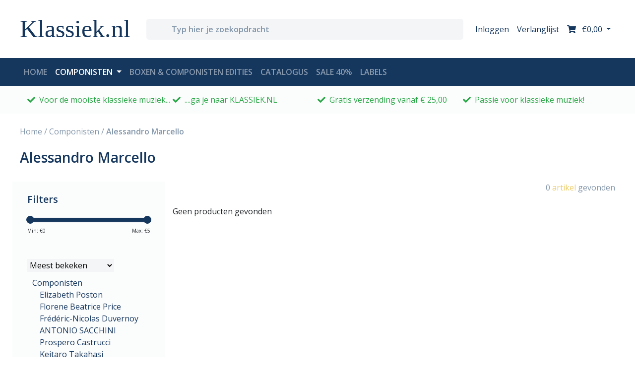

--- FILE ---
content_type: text/html;charset=utf-8
request_url: https://www.klassiek.nl/componisten/alessandro-marcello/
body_size: 77971
content:
<!DOCTYPE html>
<html lang="nl">
  <head>
    <meta charset="utf-8"/>
<!-- [START] 'blocks/head.rain' -->
<!--

  (c) 2008-2026 Lightspeed Netherlands B.V.
  http://www.lightspeedhq.com
  Generated: 21-01-2026 @ 07:58:36

-->
<link rel="canonical" href="https://www.klassiek.nl/componisten/alessandro-marcello/"/>
<link rel="alternate" href="https://www.klassiek.nl/index.rss" type="application/rss+xml" title="Nieuwe producten"/>
<meta name="robots" content="noodp,noydir"/>
<meta name="google-site-verification" content="RuQDJTtpDDSweXuQdghFQpru2pUKvUGW60dUa85g2zk"/>
<meta property="og:url" content="https://www.klassiek.nl/componisten/alessandro-marcello/?source=facebook"/>
<meta property="og:site_name" content="Klassiek.nl"/>
<meta property="og:title" content="Alessandro Marcello"/>
<meta property="og:description" content="Voor de mooiste klassieke muziek ga je naar Klassiek.nl"/>
<!--[if lt IE 9]>
<script src="https://cdn.webshopapp.com/assets/html5shiv.js?2025-02-20"></script>
<![endif]-->
<!-- [END] 'blocks/head.rain' -->
    <title>Alessandro Marcello - Klassiek.nl</title>
    <meta name="description" content="Voor de mooiste klassieke muziek ga je naar Klassiek.nl" />
    <meta name="keywords" content="Alessandro, Marcello, klassieke, muziek,, CD, album, instrumenten, kamermuziek, orkest, symfonie, koormuziek, opera, viool, blokfluit, piano, romantiek, barok, mozart, beethoven, vivaldi, sopraan, cantate, bach, requiem" />
    <meta http-equiv="X-UA-Compatible" content="IE=edge,chrome=1">
    <meta name="viewport" content="width=device-width, initial-scale=1.0">
    <meta name="apple-mobile-web-app-capable" content="yes">
    <meta name="apple-mobile-web-app-status-bar-style" content="black">
     			<meta name="facebook-domain-verification" content="yfxc2hpn6d2tfd2u7gqq90ghei85qa" />
        
    <link rel="shortcut icon" href="https://cdn.webshopapp.com/shops/297500/themes/172867/v/200994/assets/favicon.ico?20200827144041" type="image/x-icon" />
    <link href='//fonts.googleapis.com/css?family=Open%20Sans:400,500,600,700&display=swap' rel='stylesheet' type='text/css'>
    <link href='//fonts.googleapis.com/css?family=Open%20Sans:400,300,600' rel='stylesheet' type='text/css'>
    <link href="https://fonts.googleapis.com/css2?family=Tangerine:wght@700&display=swap" rel="stylesheet">
    <link rel="shortcut icon" href="https://cdn.webshopapp.com/shops/297500/themes/172867/v/200994/assets/favicon.ico?20200827144041" type="image/x-icon" />
    
    <script>FontAwesomeConfig = { searchPseudoElements: true };</script>
    <script defer src="https://use.fontawesome.com/releases/v5.2.0/js/all.js" integrity="sha384-4oV5EgaV02iISL2ban6c/RmotsABqE4yZxZLcYMAdG7FAPsyHYAPpywE9PJo+Khy" crossorigin="anonymous"></script>
    
    <link rel="stylesheet" href="https://cdn.webshopapp.com/shops/297500/themes/172867/assets/bootstrap-4-min.css?2026010808164320201119121401" />
    <link rel="stylesheet" href="https://cdn.webshopapp.com/shops/297500/themes/172867/assets/owl-min.css?2026010808164320201119121401" />
    <link rel="stylesheet" href="https://cdn.webshopapp.com/shops/297500/themes/172867/assets/styles.css?2026010808164320201119121401" />    
<!--     <link rel="stylesheet" href="https://cdn.webshopapp.com/shops/297500/themes/172867/assets/settings.css?2026010808164320201119121401" />   -->
    <link rel="stylesheet" href="https://cdn.webshopapp.com/assets/gui-2-0.css?2025-02-20" />
    <link rel="stylesheet" href="https://cdn.webshopapp.com/assets/gui-responsive-2-0.css?2025-02-20" />   
    <link rel="stylesheet" href="https://cdn.webshopapp.com/shops/297500/themes/172867/assets/custom.css?2026010808164320201119121401" />
		    
    <script src="https://cdn.webshopapp.com/assets/jquery-1-9-1.js?2025-02-20"></script>
    
        <script src="https://cdn.webshopapp.com/assets/jquery-ui-1-10-1.js?2025-02-20"></script>
		    
        <script type="text/javascript" src="https://cdn.webshopapp.com/shops/297500/themes/172867/assets/global.js?2026010808164320201119121401"></script>
    <script type="text/javascript" src="https://cdn.webshopapp.com/shops/297500/themes/172867/assets/jcarousel.js?2026010808164320201119121401"></script>
    <script type="text/javascript" src="https://cdn.webshopapp.com/assets/gui.js?2025-02-20"></script>
    <script type="text/javascript" src="https://cdn.webshopapp.com/assets/gui-responsive-2-0.js?2025-02-20"></script>
    <script type="text/javascript" src="https://cdn.webshopapp.com/shops/297500/themes/172867/assets/share42.js?2026010808164320201119121401"></script> 
				<script type="text/javascript" src="https://cdn.webshopapp.com/shops/297500/themes/172867/assets/bootstrap-4-min.js?2026010808164320201119121401"></script>
    
		<script type="text/javascript" src="https://cdn.webshopapp.com/shops/297500/themes/172867/assets/dropdown-fade.js?2026010808164320201119121401"></script>
		<script type="text/javascript" src="https://cdn.webshopapp.com/shops/297500/themes/172867/assets/toggle-sidebar.js?2026010808164320201119121401"></script>
		<script type="text/javascript" src="https://cdn.webshopapp.com/shops/297500/themes/172867/assets/sticky.js?2026010808164320201119121401"></script>
    		<script type="text/javascript" src="https://cdn.webshopapp.com/shops/297500/themes/172867/assets/lazyload.js?2026010808164320201119121401"></script>
        <script type="text/javascript" src="https://cdn.webshopapp.com/shops/297500/themes/172867/assets/owl-min.js?2026010808164320201119121401"></script>
    <script type="text/javascript" src="https://cdn.webshopapp.com/shops/297500/themes/172867/assets/carousel-usp.js?2026010808164320201119121401"></script>
    <script type="text/javascript" src="https://cdn.webshopapp.com/shops/297500/themes/172867/assets/carousel-products.js?2026010808164320201119121401"></script>
        <script type="text/javascript" src="https://cdn.webshopapp.com/shops/297500/themes/172867/assets/carousel-brands.js?2026010808164320201119121401"></script>
    <script type="text/javascript" src="https://cdn.webshopapp.com/shops/297500/themes/172867/assets/carousel-blog.js?2026010808164320201119121401"></script>
    <script type="text/javascript" src="https://cdn.webshopapp.com/shops/297500/themes/172867/assets/carousel-headlines.js?2026010808164320201119121401"></script>
    
        
    <!--[if lt IE 9]>
    <link rel="stylesheet" href="https://cdn.webshopapp.com/shops/297500/themes/172867/assets/style-ie.css?2026010808164320201119121401" />
    <![endif]-->
    <link rel="stylesheet" media="print" href="https://cdn.webshopapp.com/shops/297500/themes/172867/assets/print-min.css?2026010808164320201119121401" />
  </head>
  <body>
    
<header id="header">
  
  <!-- logobar -->
  <nav class="navbar navbar-expand navbar-light bg-white py-3">
    <div class="container"><!-- container -->
      
      <a class="btn d-block d-md-none" href="javascript:;" onclick="toggleBar('menu');">
        <i class="fas fa-bars fa-lg"></i>
        <div class="small">menu</div>
      </a>
      <div class="col sidebar menu d-md-none">
        <div class="row d-block d-md-none mb-5 mt-4">
          <div class="col-12 d-flex">
            <h4 class="my-auto">Menu</h4>
            <a href="javascript:;" class="btn dismiss ml-auto"><i class="fas fa-times"></i></a>
          </div>
        </div>
        <div class="row">
          <div class="accordion w-100" id="accordionNav">
    <div class="col-12">
        <div class="d-flex justify-content-between" id="heading10177011">
      <a href="https://www.klassiek.nl/componisten/" class="h5">Componisten</a>
      <a class="btn btn-sm my-auto" type="button" data-toggle="collapse" data-target="#collapse10177011" aria-expanded="true" aria-controls="collapse10177011">+</a>
    </div>
	  		    <div id="collapse10177011" class="collapse" aria-labelledby="heading10177011" data-parent="#accordionNav">
      <div class="card-body">
        <ul class="list-unstyled">
                  <li class="list-unstyled-item"><a href="https://www.klassiek.nl/componisten/hans-neusidler/">Hans Neusidler</a></li>
                  <li class="list-unstyled-item"><a href="https://www.klassiek.nl/componisten/giulio-viozzi-1912-1984/">Giulio Viozzi (1912-1984)</a></li>
                  <li class="list-unstyled-item"><a href="https://www.klassiek.nl/componisten/johann-sebastian-bach/">Johann Sebastian Bach</a></li>
                  <li class="list-unstyled-item"><a href="https://www.klassiek.nl/componisten/wolfgang-amadeus-mozart/">Wolfgang Amadeus Mozart</a></li>
                  <li class="list-unstyled-item"><a href="https://www.klassiek.nl/componisten/ludwig-van-beethoven/">Ludwig van Beethoven</a></li>
                  <li class="list-unstyled-item"><a href="https://www.klassiek.nl/componisten/antonio-vivaldi/">Antonio Vivaldi</a></li>
                  <li class="list-unstyled-item"><a href="https://www.klassiek.nl/componisten/claude-debussy/">Claude Debussy</a></li>
                  <li class="list-unstyled-item"><a href="https://www.klassiek.nl/componisten/felix-mendelssohn/">Felix Mendelssohn</a></li>
                  <li class="list-unstyled-item"><a href="https://www.klassiek.nl/componisten/franz-liszt/">Franz Liszt</a></li>
                  <li class="list-unstyled-item"><a href="https://www.klassiek.nl/componisten/franz-schubert/">Franz Schubert</a></li>
                  <li class="list-unstyled-item"><a href="https://www.klassiek.nl/componisten/frederic-chopin/">Frederic Chopin</a></li>
                  <li class="list-unstyled-item"><a href="https://www.klassiek.nl/componisten/georg-friedrich-handel/">Georg Friedrich Handel</a></li>
                  <li class="list-unstyled-item"><a href="https://www.klassiek.nl/componisten/gustav-mahler/">Gustav Mahler</a></li>
                  <li class="list-unstyled-item"><a href="https://www.klassiek.nl/componisten/igor-stravinsky/">Igor Stravinsky</a></li>
                  <li class="list-unstyled-item"><a href="https://www.klassiek.nl/componisten/johannes-brahms/">Johannes Brahms</a></li>
                  <li class="list-unstyled-item"><a href="https://www.klassiek.nl/componisten/joseph-haydn/">Joseph Haydn</a></li>
                  <li class="list-unstyled-item"><a href="https://www.klassiek.nl/componisten/pyotr-ilyich-tchaikovsky/">Pyotr Ilyich Tchaikovsky</a></li>
                  <li class="list-unstyled-item"><a href="https://www.klassiek.nl/componisten/robert-schumann-10259126/">Robert  Schumann</a></li>
                  <li class="list-unstyled-item"><a href="https://www.klassiek.nl/componisten/richard-wagner/">Richard Wagner</a></li>
                  <li class="list-unstyled-item"><a href="https://www.klassiek.nl/componisten/erik-satie/">Erik Satie</a></li>
                  <li class="list-unstyled-item"><a href="https://www.klassiek.nl/componisten/g-overige/">G - overige</a></li>
                  <li class="list-unstyled-item"><a href="https://www.klassiek.nl/componisten/philip-glass/">Philip Glass</a></li>
                  <li class="list-unstyled-item"><a href="https://www.klassiek.nl/componisten/l-overige/">L - overige</a></li>
                  <li class="list-unstyled-item"><a href="https://www.klassiek.nl/componisten/gabriel-faure/">Gabriel Faure</a></li>
                  <li class="list-unstyled-item"><a href="https://www.klassiek.nl/componisten/ludovico-einaudi/">Ludovico Einaudi</a></li>
                  <li class="list-unstyled-item"><a href="https://www.klassiek.nl/componisten/a-overige/">A - overige</a></li>
                  <li class="list-unstyled-item"><a href="https://www.klassiek.nl/componisten/dmitri-sjostakovitsj/">Dmitri Sjostakovitsj</a></li>
                  <li class="list-unstyled-item"><a href="https://www.klassiek.nl/componisten/simeon-ten-holt/">Simeon ten Holt</a></li>
                  <li class="list-unstyled-item"><a href="https://www.klassiek.nl/componisten/arvo-paert/">Arvo Pärt</a></li>
                  <li class="list-unstyled-item"><a href="https://www.klassiek.nl/componisten/j-overige/">J - overige</a></li>
                  <li class="list-unstyled-item"><a href="https://www.klassiek.nl/componisten/f-overige/">F - overige</a></li>
                  <li class="list-unstyled-item"><a href="https://www.klassiek.nl/componisten/carl-orff/">Carl Orff</a></li>
                  <li class="list-unstyled-item"><a href="https://www.klassiek.nl/componisten/fernando-sor/">Fernando Sor</a></li>
                  <li class="list-unstyled-item"><a href="https://www.klassiek.nl/componisten/jean-sibelius/">Jean Sibelius</a></li>
                  <li class="list-unstyled-item"><a href="https://www.klassiek.nl/componisten/alfred-schnittke/">Alfred Schnittke</a></li>
                  <li class="list-unstyled-item"><a href="https://www.klassiek.nl/componisten/maurice-durufle/">Maurice Durufle</a></li>
                  <li class="list-unstyled-item"><a href="https://www.klassiek.nl/componisten/charles-koechlin/">Charles Koechlin</a></li>
                  <li class="list-unstyled-item"><a href="https://www.klassiek.nl/componisten/bela-bartok/">Bela Bartok</a></li>
                  <li class="list-unstyled-item"><a href="https://www.klassiek.nl/componisten/tomaso-albinoni/">Tomaso Albinoni</a></li>
                  <li class="list-unstyled-item"><a href="https://www.klassiek.nl/componisten/alfredo-casella/">Alfredo Casella</a></li>
                  <li class="list-unstyled-item"><a href="https://www.klassiek.nl/componisten/johann-nepomuk-hummel/">Johann Nepomuk Hummel</a></li>
                  <li class="list-unstyled-item"><a href="https://www.klassiek.nl/componisten/domenico-scarlatti/">Domenico Scarlatti</a></li>
                  <li class="list-unstyled-item"><a href="https://www.klassiek.nl/componisten/giovanni-battista-pergolesi/">Giovanni Battista Pergolesi</a></li>
                  <li class="list-unstyled-item"><a href="https://www.klassiek.nl/componisten/robert-schumann/">Robert Schumann</a></li>
                  <li class="list-unstyled-item"><a href="https://www.klassiek.nl/componisten/alessandro-scarlatti/">Alessandro Scarlatti</a></li>
                  <li class="list-unstyled-item"><a href="https://www.klassiek.nl/componisten/jean-philippe-rameau/">Jean-Philippe Rameau</a></li>
                  <li class="list-unstyled-item"><a href="https://www.klassiek.nl/componisten/henry-purcell/">Henry Purcell</a></li>
                  <li class="list-unstyled-item"><a href="https://www.klassiek.nl/componisten/georg-philipp-telemann/">Georg Philipp Telemann</a></li>
                  <li class="list-unstyled-item"><a href="https://www.klassiek.nl/componisten/diverse-componisten/">Diverse Componisten</a></li>
                  <li class="list-unstyled-item"><a href="https://www.klassiek.nl/componisten/bach-cpe/">Bach Cpe</a></li>
                  <li class="list-unstyled-item"><a href="https://www.klassiek.nl/componisten/bachcarl-philipp-emanuel/">Bach,Carl Philipp Emanuel</a></li>
                  <li class="list-unstyled-item"><a href="https://www.klassiek.nl/componisten/bach-carl-philipp-emanuel/">Bach, Carl Philipp Emanuel</a></li>
                  <li class="list-unstyled-item"><a href="https://www.klassiek.nl/componisten/carl-philipp-emanuel-bach/">Carl Philipp Emanuel Bach</a></li>
                  <li class="list-unstyled-item"><a href="https://www.klassiek.nl/componisten/nicolo-paganini/">Nicolo Paganini</a></li>
                  <li class="list-unstyled-item"><a href="https://www.klassiek.nl/componisten/morton-feldman/">Morton Feldman</a></li>
                  <li class="list-unstyled-item"><a href="https://www.klassiek.nl/componisten/antonio-soler/">Antonio Soler</a></li>
                  <li class="list-unstyled-item"><a href="https://www.klassiek.nl/componisten/girolamo-frescobaldi/">Girolamo Frescobaldi</a></li>
                  <li class="list-unstyled-item"><a href="https://www.klassiek.nl/componisten/arcangelo-corelli/">Arcangelo Corelli</a></li>
                  <li class="list-unstyled-item"><a href="https://www.klassiek.nl/componisten/muzio-clementi/">Muzio Clementi</a></li>
                  <li class="list-unstyled-item"><a href="https://www.klassiek.nl/componisten/baldassare-galuppi/">Baldassare Galuppi</a></li>
                  <li class="list-unstyled-item"><a href="https://www.klassiek.nl/componisten/domenico-cimarosa/">Domenico Cimarosa</a></li>
                  <li class="list-unstyled-item"><a href="https://www.klassiek.nl/componisten/maurice-ravel/">Maurice Ravel</a></li>
                  <li class="list-unstyled-item"><a href="https://www.klassiek.nl/componisten/niels-gade/">Niels Gade</a></li>
                  <li class="list-unstyled-item"><a href="https://www.klassiek.nl/componisten/pjotr-iljitsj-tsjajkovski/">Pjotr Iljitsj Tsjajkovski</a></li>
                  <li class="list-unstyled-item"><a href="https://www.klassiek.nl/componisten/guillaume-de-machaut/">Guillaume de Machaut</a></li>
                  <li class="list-unstyled-item"><a href="https://www.klassiek.nl/componisten/ferruccio-busoni/">Ferruccio Busoni</a></li>
                  <li class="list-unstyled-item"><a href="https://www.klassiek.nl/componisten/bernardo-pasquini/">Bernardo Pasquini</a></li>
                  <li class="list-unstyled-item"><a href="https://www.klassiek.nl/componisten/wilhelm-stenhammar/">Wilhelm Stenhammar</a></li>
                  <li class="list-unstyled-item"><a href="https://www.klassiek.nl/componisten/wilhelm-friedemann-bach/">Wilhelm Friedemann Bach</a></li>
                  <li class="list-unstyled-item"><a href="https://www.klassiek.nl/componisten/alessandro-stradella/">Alessandro Stradella</a></li>
                  <li class="list-unstyled-item"><a href="https://www.klassiek.nl/componisten/thomas-tallis/">Thomas Tallis</a></li>
                  <li class="list-unstyled-item"><a href="https://www.klassiek.nl/componisten/niccolo-paganini/">Niccolo Paganini</a></li>
                  <li class="list-unstyled-item"><a href="https://www.klassiek.nl/componisten/nicola-porpora/">Nicola Porpora</a></li>
                  <li class="list-unstyled-item"><a href="https://www.klassiek.nl/componisten/dietrich-buxtehude/">Dietrich Buxtehude</a></li>
                  <li class="list-unstyled-item"><a href="https://www.klassiek.nl/componisten/antonio-de-cabezon/">Antonio de Cabezon</a></li>
                  <li class="list-unstyled-item"><a href="https://www.klassiek.nl/componisten/heinrich-schutz/">Heinrich Schutz</a></li>
                  <li class="list-unstyled-item"><a href="https://www.klassiek.nl/componisten/luigi-boccherini/">Luigi Boccherini</a></li>
                  <li class="list-unstyled-item"><a href="https://www.klassiek.nl/componisten/ottorino-respighi/">Ottorino Respighi</a></li>
                  <li class="list-unstyled-item"><a href="https://www.klassiek.nl/componisten/edvard-grieg/">Edvard Grieg</a></li>
                  <li class="list-unstyled-item"><a href="https://www.klassiek.nl/componisten/alessandro-marcello/">Alessandro Marcello</a></li>
                  <li class="list-unstyled-item"><a href="https://www.klassiek.nl/componisten/nicolaus-bruhns/">Nicolaus Bruhns</a></li>
                  <li class="list-unstyled-item"><a href="https://www.klassiek.nl/componisten/gioachino-rossini/">Gioachino Rossini</a></li>
                  <li class="list-unstyled-item"><a href="https://www.klassiek.nl/componisten/diverse/">Diverse</a></li>
                  <li class="list-unstyled-item"><a href="https://www.klassiek.nl/componisten/einaudi/">Einaudi</a></li>
                  <li class="list-unstyled-item"><a href="https://www.klassiek.nl/componisten/jeroen-van-veen/">Jeroen van Veen</a></li>
                  <li class="list-unstyled-item"><a href="https://www.klassiek.nl/componisten/johann-christian-bach/">Johann Christian Bach</a></li>
                  <li class="list-unstyled-item"><a href="https://www.klassiek.nl/componisten/marin-marais/">Marin Marais</a></li>
                  <li class="list-unstyled-item"><a href="https://www.klassiek.nl/componisten/giovanni-paolo-colonna/">Giovanni Paolo Colonna</a></li>
                  <li class="list-unstyled-item"><a href="https://www.klassiek.nl/componisten/camille-saint-saens/">Camille Saint-Saens</a></li>
                  <li class="list-unstyled-item"><a href="https://www.klassiek.nl/componisten/max-reger/">Max Reger</a></li>
                  <li class="list-unstyled-item"><a href="https://www.klassiek.nl/componisten/francois-devienne/">Francois Devienne</a></li>
                  <li class="list-unstyled-item"><a href="https://www.klassiek.nl/componisten/carl-maria-von-weber/">Carl Maria von Weber</a></li>
                  <li class="list-unstyled-item"><a href="https://www.klassiek.nl/componisten/federico-maria-sardelli/">Federico Maria Sardelli</a></li>
                  <li class="list-unstyled-item"><a href="https://www.klassiek.nl/componisten/paolo-ugoletti/">Paolo Ugoletti</a></li>
                  <li class="list-unstyled-item"><a href="https://www.klassiek.nl/componisten/carlo-gesualdo/">Carlo Gesualdo</a></li>
                  <li class="list-unstyled-item"><a href="https://www.klassiek.nl/componisten/giacomo-carissimi/">Giacomo Carissimi</a></li>
                  <li class="list-unstyled-item"><a href="https://www.klassiek.nl/componisten/bedrich-smetana/">Bedrich Smetana</a></li>
                  <li class="list-unstyled-item"><a href="https://www.klassiek.nl/componisten/darius-milhaud/">Darius Milhaud</a></li>
                  <li class="list-unstyled-item"><a href="https://www.klassiek.nl/componisten/antonin-dvorak/">Antonin Dvorak</a></li>
                  <li class="list-unstyled-item"><a href="https://www.klassiek.nl/componisten/various-composers/">Various Composers</a></li>
                  <li class="list-unstyled-item"><a href="https://www.klassiek.nl/componisten/pietro-mascagni/">Pietro Mascagni</a></li>
                  <li class="list-unstyled-item"><a href="https://www.klassiek.nl/componisten/giuseppe-verdi/">Giuseppe Verdi</a></li>
                  <li class="list-unstyled-item"><a href="https://www.klassiek.nl/componisten/edward-elgar/">Edward Elgar</a></li>
                  <li class="list-unstyled-item"><a href="https://www.klassiek.nl/componisten/anton-rubinstein/">Anton Rubinstein</a></li>
                  <li class="list-unstyled-item"><a href="https://www.klassiek.nl/componisten/mario-castelnuovo-tedesco/">Mario Castelnuovo-Tedesco</a></li>
                  <li class="list-unstyled-item"><a href="https://www.klassiek.nl/componisten/franz-joseph-haydn/">Franz Joseph Haydn</a></li>
                  <li class="list-unstyled-item"><a href="https://www.klassiek.nl/componisten/earl-wild/">Earl Wild</a></li>
                  <li class="list-unstyled-item"><a href="https://www.klassiek.nl/componisten/sergej-rachmaninov/">Sergej Rachmaninov</a></li>
                  <li class="list-unstyled-item"><a href="https://www.klassiek.nl/componisten/alberto-ginastera/">Alberto Ginastera</a></li>
                  <li class="list-unstyled-item"><a href="https://www.klassiek.nl/componisten/sergej-prokofjev/">Sergej Prokofjev</a></li>
                  <li class="list-unstyled-item"><a href="https://www.klassiek.nl/componisten/charles-alkan/">Charles Alkan</a></li>
                  <li class="list-unstyled-item"><a href="https://www.klassiek.nl/componisten/cesar-franck/">Cesar Franck</a></li>
                  <li class="list-unstyled-item"><a href="https://www.klassiek.nl/componisten/francesco-cilea/">Francesco Cilea</a></li>
                  <li class="list-unstyled-item"><a href="https://www.klassiek.nl/componisten/george-gershwin/">George Gershwin</a></li>
                  <li class="list-unstyled-item"><a href="https://www.klassiek.nl/componisten/richard-strauss/">Richard Strauss</a></li>
                  <li class="list-unstyled-item"><a href="https://www.klassiek.nl/componisten/jules-massenet/">Jules Massenet</a></li>
                  <li class="list-unstyled-item"><a href="https://www.klassiek.nl/componisten/giacomo-puccini/">Giacomo Puccini</a></li>
                  <li class="list-unstyled-item"><a href="https://www.klassiek.nl/componisten/anton-bruckner/">Anton Bruckner</a></li>
                  <li class="list-unstyled-item"><a href="https://www.klassiek.nl/componisten/carl-nielsen/">Carl Nielsen</a></li>
                  <li class="list-unstyled-item"><a href="https://www.klassiek.nl/componisten/benjamin-britten/">Benjamin Britten</a></li>
                  <li class="list-unstyled-item"><a href="https://www.klassiek.nl/componisten/kurt-weill/">Kurt Weill</a></li>
                  <li class="list-unstyled-item"><a href="https://www.klassiek.nl/componisten/hector-berlioz/">Hector Berlioz</a></li>
                  <li class="list-unstyled-item"><a href="https://www.klassiek.nl/componisten/gaetano-donizetti/">Gaetano Donizetti</a></li>
                  <li class="list-unstyled-item"><a href="https://www.klassiek.nl/componisten/igor-stravinski/">Igor Stravinski</a></li>
                  <li class="list-unstyled-item"><a href="https://www.klassiek.nl/componisten/carl-stamitz/">Carl Stamitz</a></li>
                  <li class="list-unstyled-item"><a href="https://www.klassiek.nl/componisten/leos-janacek/">Leos Janacek</a></li>
                  <li class="list-unstyled-item"><a href="https://www.klassiek.nl/componisten/francis-poulenc/">Francis Poulenc</a></li>
                  <li class="list-unstyled-item"><a href="https://www.klassiek.nl/componisten/albert-lortzing/">Albert Lortzing</a></li>
                  <li class="list-unstyled-item"><a href="https://www.klassiek.nl/componisten/erich-wolfgang-korngold/">Erich Wolfgang Korngold</a></li>
                  <li class="list-unstyled-item"><a href="https://www.klassiek.nl/componisten/georges-bizet/">Georges Bizet</a></li>
                  <li class="list-unstyled-item"><a href="https://www.klassiek.nl/componisten/astor-piazzolla/">Astor Piazzolla</a></li>
                  <li class="list-unstyled-item"><a href="https://www.klassiek.nl/componisten/engelbert-humperdinck/">Engelbert Humperdinck</a></li>
                  <li class="list-unstyled-item"><a href="https://www.klassiek.nl/componisten/franz-schmidt/">Franz Schmidt</a></li>
                  <li class="list-unstyled-item"><a href="https://www.klassiek.nl/componisten/walter-braunfels/">Walter Braunfels</a></li>
                  <li class="list-unstyled-item"><a href="https://www.klassiek.nl/componisten/ignaz-pleyel/">Ignaz Pleyel</a></li>
                  <li class="list-unstyled-item"><a href="https://www.klassiek.nl/componisten/paul-juon/">Paul Juon</a></li>
                  <li class="list-unstyled-item"><a href="https://www.klassiek.nl/componisten/michael-tippett/">Michael Tippett</a></li>
                  <li class="list-unstyled-item"><a href="https://www.klassiek.nl/componisten/lera-auerbach/">Lera Auerbach</a></li>
                  <li class="list-unstyled-item"><a href="https://www.klassiek.nl/componisten/christoph-willibald-gluck/">Christoph Willibald Gluck</a></li>
                  <li class="list-unstyled-item"><a href="https://www.klassiek.nl/componisten/hildegard-von-bingen/">Hildegard von Bingen</a></li>
                  <li class="list-unstyled-item"><a href="https://www.klassiek.nl/componisten/boris-tsjaikovski/">Boris Tsjaikovski</a></li>
                  <li class="list-unstyled-item"><a href="https://www.klassiek.nl/componisten/zoltan-kodaly/">Zoltan Kodaly</a></li>
                  <li class="list-unstyled-item"><a href="https://www.klassiek.nl/componisten/luigi-cherubini/">Luigi Cherubini</a></li>
                  <li class="list-unstyled-item"><a href="https://www.klassiek.nl/componisten/arnold-schonberg/">Arnold Schonberg</a></li>
                  <li class="list-unstyled-item"><a href="https://www.klassiek.nl/componisten/franz-von-suppe/">Franz von Suppe</a></li>
                  <li class="list-unstyled-item"><a href="https://www.klassiek.nl/componisten/jacques-offenbach/">Jacques Offenbach</a></li>
                  <li class="list-unstyled-item"><a href="https://www.klassiek.nl/componisten/claudio-monteverdi/">Claudio Monteverdi</a></li>
                  <li class="list-unstyled-item"><a href="https://www.klassiek.nl/componisten/john-dowland/">John Dowland</a></li>
                  <li class="list-unstyled-item"><a href="https://www.klassiek.nl/componisten/francisco-tarrega/">Francisco Tarrega</a></li>
                  <li class="list-unstyled-item"><a href="https://www.klassiek.nl/componisten/pietro-locatelli/">Pietro Locatelli</a></li>
                  <li class="list-unstyled-item"><a href="https://www.klassiek.nl/componisten/alexander-scriabin/">Alexander Scriabin</a></li>
                  <li class="list-unstyled-item"><a href="https://www.klassiek.nl/componisten/yann-pierre-tiersen/">Yann Pierre Tiersen</a></li>
                  <li class="list-unstyled-item"><a href="https://www.klassiek.nl/componisten/leone-sinigaglia/">Leone Sinigaglia</a></li>
                  <li class="list-unstyled-item"><a href="https://www.klassiek.nl/componisten/tarquinio-merula/">Tarquinio Merula</a></li>
                  <li class="list-unstyled-item"><a href="https://www.klassiek.nl/componisten/joseph-bodin-de-boismortier/">Joseph Bodin de Boismortier</a></li>
                  <li class="list-unstyled-item"><a href="https://www.klassiek.nl/componisten/sir-edward-elgar/">Sir Edward Elgar</a></li>
                  <li class="list-unstyled-item"><a href="https://www.klassiek.nl/componisten/johann-david-heinichen/">Johann David Heinichen</a></li>
                  <li class="list-unstyled-item"><a href="https://www.klassiek.nl/componisten/modest-petrowitsch-mussorgski/">Modest Petrowitsch Mussorgski</a></li>
                  <li class="list-unstyled-item"><a href="https://www.klassiek.nl/componisten/igor-fyodorovich-stravinsky/">Igor Fyodorovich Stravinsky</a></li>
                  <li class="list-unstyled-item"><a href="https://www.klassiek.nl/componisten/hanns-eisler/">Hanns Eisler</a></li>
                  <li class="list-unstyled-item"><a href="https://www.klassiek.nl/componisten/hugo-wolf/">Hugo Wolf</a></li>
                  <li class="list-unstyled-item"><a href="https://www.klassiek.nl/componisten/paul-dessau/">PAUL DESSAU</a></li>
                  <li class="list-unstyled-item"><a href="https://www.klassiek.nl/componisten/dmitri-shostakovich/">Dmitri Shostakovich</a></li>
                  <li class="list-unstyled-item"><a href="https://www.klassiek.nl/componisten/johann-adolph-hasse/">Johann Adolph Hasse</a></li>
                  <li class="list-unstyled-item"><a href="https://www.klassiek.nl/componisten/friedrich-von-flotow/">Friedrich von Flotow</a></li>
                  <li class="list-unstyled-item"><a href="https://www.klassiek.nl/componisten/giacinto-scelsi/">Giacinto Scelsi</a></li>
                  <li class="list-unstyled-item"><a href="https://www.klassiek.nl/componisten/max-bruch/">Max Bruch</a></li>
                  <li class="list-unstyled-item"><a href="https://www.klassiek.nl/componisten/ferdinand-ries/">Ferdinand Ries</a></li>
                  <li class="list-unstyled-item"><a href="https://www.klassiek.nl/componisten/alexandre-tansman/">Alexandre Tansman</a></li>
                  <li class="list-unstyled-item"><a href="https://www.klassiek.nl/componisten/michael-nyman/">Michael Nyman</a></li>
                  <li class="list-unstyled-item"><a href="https://www.klassiek.nl/componisten/modest-mussorgsky/">Modest Mussorgsky</a></li>
                  <li class="list-unstyled-item"><a href="https://www.klassiek.nl/componisten/forqueray/">Forqueray</a></li>
                  <li class="list-unstyled-item"><a href="https://www.klassiek.nl/componisten/andre-jolivet/">Andre Jolivet</a></li>
                  <li class="list-unstyled-item"><a href="https://www.klassiek.nl/componisten/vincenzo-bellini/">Vincenzo Bellini</a></li>
                  <li class="list-unstyled-item"><a href="https://www.klassiek.nl/componisten/hans-werner-henze/">Hans Werner Henze</a></li>
                  <li class="list-unstyled-item"><a href="https://www.klassiek.nl/componisten/louis-vierne/">Louis Vierne</a></li>
                  <li class="list-unstyled-item"><a href="https://www.klassiek.nl/componisten/giacomo-meyerbeer/">Giacomo Meyerbeer</a></li>
                  <li class="list-unstyled-item"><a href="https://www.klassiek.nl/componisten/giuseppe-martucci/">Giuseppe Martucci</a></li>
                  <li class="list-unstyled-item"><a href="https://www.klassiek.nl/componisten/federico-mompou/">Federico Mompou</a></li>
                  <li class="list-unstyled-item"><a href="https://www.klassiek.nl/componisten/max-richter/">Max Richter</a></li>
                  <li class="list-unstyled-item"><a href="https://www.klassiek.nl/componisten/charles-ives/">Charles Ives</a></li>
                  <li class="list-unstyled-item"><a href="https://www.klassiek.nl/componisten/louise-farrenc/">Louise Farrenc</a></li>
                  <li class="list-unstyled-item"><a href="https://www.klassiek.nl/componisten/antonio-caldara/">Antonio Caldara</a></li>
                  <li class="list-unstyled-item"><a href="https://www.klassiek.nl/componisten/mario-pilati/">Mario Pilati</a></li>
                  <li class="list-unstyled-item"><a href="https://www.klassiek.nl/componisten/clara-schumann/">Clara Schumann</a></li>
                  <li class="list-unstyled-item"><a href="https://www.klassiek.nl/componisten/giovanni-gabrieli/">Giovanni Gabrieli</a></li>
                  <li class="list-unstyled-item"><a href="https://www.klassiek.nl/componisten/jean-baptiste-lully/">Jean-Baptiste Lully</a></li>
                  <li class="list-unstyled-item"><a href="https://www.klassiek.nl/componisten/john-adams/">John Adams</a></li>
                  <li class="list-unstyled-item"><a href="https://www.klassiek.nl/componisten/debussy/">Debussy</a></li>
                  <li class="list-unstyled-item"><a href="https://www.klassiek.nl/componisten/johann-joachim-quantz/">Johann Joachim Quantz</a></li>
                  <li class="list-unstyled-item"><a href="https://www.klassiek.nl/componisten/johann-ladislaus-dussek-1760-181/">Johann Ladislaus Dussek (1760 - 181</a></li>
                  <li class="list-unstyled-item"><a href="https://www.klassiek.nl/componisten/pergolesi/">Pergolesi</a></li>
                  <li class="list-unstyled-item"><a href="https://www.klassiek.nl/componisten/brahms/">Brahms</a></li>
                  <li class="list-unstyled-item"><a href="https://www.klassiek.nl/componisten/charles-edward-ives/">Charles Edward Ives</a></li>
                  <li class="list-unstyled-item"><a href="https://www.klassiek.nl/componisten/arthur-honegger/">Arthur Honegger</a></li>
                  <li class="list-unstyled-item"><a href="https://www.klassiek.nl/componisten/ernest-chausson/">Ernest Chausson</a></li>
                  <li class="list-unstyled-item"><a href="https://www.klassiek.nl/componisten/heitor-villa-lobos/">Heitor Villa-Lobos</a></li>
                  <li class="list-unstyled-item"><a href="https://www.klassiek.nl/componisten/charles-marie-widor/">Charles-Marie Widor</a></li>
                  <li class="list-unstyled-item"><a href="https://www.klassiek.nl/componisten/andre-campra/">Andre Campra</a></li>
                  <li class="list-unstyled-item"><a href="https://www.klassiek.nl/componisten/albert-roussel/">Albert Roussel</a></li>
                  <li class="list-unstyled-item"><a href="https://www.klassiek.nl/componisten/henri-vieuxtemps/">Henri Vieuxtemps</a></li>
                  <li class="list-unstyled-item"><a href="https://www.klassiek.nl/componisten/benoit-mernier/">Benoit Mernier</a></li>
                  <li class="list-unstyled-item"><a href="https://www.klassiek.nl/componisten/philippe-boesmans/">Philippe Boesmans</a></li>
                  <li class="list-unstyled-item"><a href="https://www.klassiek.nl/componisten/edouard-lalo/">Edouard Lalo</a></li>
                  <li class="list-unstyled-item"><a href="https://www.klassiek.nl/componisten/boismortier/">Boismortier</a></li>
                  <li class="list-unstyled-item"><a href="https://www.klassiek.nl/componisten/tcherepnin/">Tcherepnin</a></li>
                  <li class="list-unstyled-item"><a href="https://www.klassiek.nl/componisten/gershwin/">Gershwin</a></li>
                  <li class="list-unstyled-item"><a href="https://www.klassiek.nl/componisten/purcell/">Purcell</a></li>
                  <li class="list-unstyled-item"><a href="https://www.klassiek.nl/componisten/chopin/">Chopin</a></li>
                  <li class="list-unstyled-item"><a href="https://www.klassiek.nl/componisten/grieg/">Grieg</a></li>
                  <li class="list-unstyled-item"><a href="https://www.klassiek.nl/componisten/various-vocal/">Various Vocal</a></li>
                  <li class="list-unstyled-item"><a href="https://www.klassiek.nl/componisten/charpentier/">Charpentier</a></li>
                  <li class="list-unstyled-item"><a href="https://www.klassiek.nl/componisten/vivaldi/">Vivaldi</a></li>
                  <li class="list-unstyled-item"><a href="https://www.klassiek.nl/componisten/berio/">Berio</a></li>
                  <li class="list-unstyled-item"><a href="https://www.klassiek.nl/componisten/bruch/">Bruch</a></li>
                  <li class="list-unstyled-item"><a href="https://www.klassiek.nl/componisten/otto-nicolai/">Otto Nicolai</a></li>
                  <li class="list-unstyled-item"><a href="https://www.klassiek.nl/componisten/rautavaara-einojuhani/">Rautavaara Einojuhani</a></li>
                  <li class="list-unstyled-item"><a href="https://www.klassiek.nl/componisten/sibelius-jean/">Sibelius Jean</a></li>
                  <li class="list-unstyled-item"><a href="https://www.klassiek.nl/componisten/englund-einar/">Englund Einar</a></li>
                  <li class="list-unstyled-item"><a href="https://www.klassiek.nl/componisten/lindberg-magnus/">Lindberg Magnus</a></li>
                  <li class="list-unstyled-item"><a href="https://www.klassiek.nl/componisten/saariaho-kaija/">Saariaho Kaija</a></li>
                  <li class="list-unstyled-item"><a href="https://www.klassiek.nl/componisten/kaipainen-jouni/">Kaipainen Jouni</a></li>
                  <li class="list-unstyled-item"><a href="https://www.klassiek.nl/componisten/hakola-kimmo/">Hakola Kimmo</a></li>
                  <li class="list-unstyled-item"><a href="https://www.klassiek.nl/componisten/mahler-gustav/">Mahler Gustav</a></li>
                  <li class="list-unstyled-item"><a href="https://www.klassiek.nl/componisten/vasks-peteris/">Vasks Peteris</a></li>
                  <li class="list-unstyled-item"><a href="https://www.klassiek.nl/componisten/roussel-albert/">Roussel Albert</a></li>
                  <li class="list-unstyled-item"><a href="https://www.klassiek.nl/componisten/berlioz-ravel/">Berlioz/Ravel</a></li>
                  <li class="list-unstyled-item"><a href="https://www.klassiek.nl/componisten/sallinen-aulis/">Sallinen Aulis</a></li>
                  <li class="list-unstyled-item"><a href="https://www.klassiek.nl/componisten/vivaldi-antonio/">Vivaldi Antonio</a></li>
                  <li class="list-unstyled-item"><a href="https://www.klassiek.nl/componisten/strauss-richard/">Strauss Richard</a></li>
                  <li class="list-unstyled-item"><a href="https://www.klassiek.nl/componisten/mendelssohn-bruch/">Mendelssohn/Bruch</a></li>
                  <li class="list-unstyled-item"><a href="https://www.klassiek.nl/componisten/tschaikowsky-dvorak/">Tschaikowsky/Dvorak</a></li>
                  <li class="list-unstyled-item"><a href="https://www.klassiek.nl/componisten/beethoven-liszt/">Beethoven/Liszt</a></li>
                  <li class="list-unstyled-item"><a href="https://www.klassiek.nl/componisten/schumann-brahms/">Schumann/Brahms</a></li>
                  <li class="list-unstyled-item"><a href="https://www.klassiek.nl/componisten/adsit-hartt-school-wind-ens/">Adsit/Hartt School Wind Ens.</a></li>
                  <li class="list-unstyled-item"><a href="https://www.klassiek.nl/componisten/mendelssohn-bach/">Mendelssohn/Bach</a></li>
                  <li class="list-unstyled-item"><a href="https://www.klassiek.nl/componisten/ferrero-capilla-antigua/">Ferrero/Capilla Antigua</a></li>
                  <li class="list-unstyled-item"><a href="https://www.klassiek.nl/componisten/backhouse-vasari-singers/">Backhouse/Vasari Singers</a></li>
                  <li class="list-unstyled-item"><a href="https://www.klassiek.nl/componisten/capilla-antigua-de-chinchilla/">Capilla Antigua De Chinchilla</a></li>
                  <li class="list-unstyled-item"><a href="https://www.klassiek.nl/componisten/campbell-blossom-street/">Campbell/Blossom Street</a></li>
                  <li class="list-unstyled-item"><a href="https://www.klassiek.nl/componisten/monteverdi/">Monteverdi</a></li>
                  <li class="list-unstyled-item"><a href="https://www.klassiek.nl/componisten/toch/">Toch</a></li>
                  <li class="list-unstyled-item"><a href="https://www.klassiek.nl/componisten/cage/">Cage</a></li>
                  <li class="list-unstyled-item"><a href="https://www.klassiek.nl/componisten/cornelius/">Cornelius</a></li>
                  <li class="list-unstyled-item"><a href="https://www.klassiek.nl/componisten/togni/">Togni</a></li>
                  <li class="list-unstyled-item"><a href="https://www.klassiek.nl/componisten/shostakovich/">Shostakovich</a></li>
                  <li class="list-unstyled-item"><a href="https://www.klassiek.nl/componisten/bartok/">BARTOK</a></li>
                  <li class="list-unstyled-item"><a href="https://www.klassiek.nl/componisten/dvorak/">Dvorak</a></li>
                  <li class="list-unstyled-item"><a href="https://www.klassiek.nl/componisten/dalbert/">D&#039;albert</a></li>
                  <li class="list-unstyled-item"><a href="https://www.klassiek.nl/componisten/rzewski/">Rzewski</a></li>
                  <li class="list-unstyled-item"><a href="https://www.klassiek.nl/componisten/dohnanyi/">Dohnanyi</a></li>
                  <li class="list-unstyled-item"><a href="https://www.klassiek.nl/componisten/alexander-zemlinsky/">Alexander Zemlinsky</a></li>
                  <li class="list-unstyled-item"><a href="https://www.klassiek.nl/componisten/bloch/">Bloch</a></li>
                  <li class="list-unstyled-item"><a href="https://www.klassiek.nl/componisten/donizetti/">Donizetti</a></li>
                  <li class="list-unstyled-item"><a href="https://www.klassiek.nl/componisten/sousa/">Sousa</a></li>
                  <li class="list-unstyled-item"><a href="https://www.klassiek.nl/componisten/montsalvatge/">Montsalvatge</a></li>
                  <li class="list-unstyled-item"><a href="https://www.klassiek.nl/componisten/albeniz/">Albeniz</a></li>
                  <li class="list-unstyled-item"><a href="https://www.klassiek.nl/componisten/heinrich-ignaz-franz-biber/">Heinrich Ignaz Franz Biber</a></li>
                  <li class="list-unstyled-item"><a href="https://www.klassiek.nl/componisten/buxtehude/">Buxtehude</a></li>
                  <li class="list-unstyled-item"><a href="https://www.klassiek.nl/componisten/scarlatti/">Scarlatti</a></li>
                  <li class="list-unstyled-item"><a href="https://www.klassiek.nl/componisten/handel/">Handel</a></li>
                  <li class="list-unstyled-item"><a href="https://www.klassiek.nl/componisten/gesualdo/">Gesualdo</a></li>
                  <li class="list-unstyled-item"><a href="https://www.klassiek.nl/componisten/biber/">Biber</a></li>
                  <li class="list-unstyled-item"><a href="https://www.klassiek.nl/componisten/ravel/">Ravel</a></li>
                  <li class="list-unstyled-item"><a href="https://www.klassiek.nl/componisten/emmerich-kalman/">Emmerich Kalman</a></li>
                  <li class="list-unstyled-item"><a href="https://www.klassiek.nl/componisten/telemann/">Telemann</a></li>
                  <li class="list-unstyled-item"><a href="https://www.klassiek.nl/componisten/alexandre-gretchaninov/">Alexandre Gretchaninov</a></li>
                  <li class="list-unstyled-item"><a href="https://www.klassiek.nl/componisten/paul-hindemith/">Paul Hindemith</a></li>
                  <li class="list-unstyled-item"><a href="https://www.klassiek.nl/componisten/takashi-yoshimatsu/">Takashi Yoshimatsu</a></li>
                  <li class="list-unstyled-item"><a href="https://www.klassiek.nl/componisten/francois-joseph-gossec/">Francois Joseph Gossec</a></li>
                  <li class="list-unstyled-item"><a href="https://www.klassiek.nl/componisten/samuel-barber/">Samuel Barber</a></li>
                  <li class="list-unstyled-item"><a href="https://www.klassiek.nl/componisten/ralph-vaughan-williams/">Ralph Vaughan Williams</a></li>
                  <li class="list-unstyled-item"><a href="https://www.klassiek.nl/componisten/mieczyslaw-karlowicz/">Mieczyslaw Karlowicz</a></li>
                  <li class="list-unstyled-item"><a href="https://www.klassiek.nl/componisten/michelangelo-falvetti/">Michelangelo Falvetti</a></li>
                  <li class="list-unstyled-item"><a href="https://www.klassiek.nl/componisten/francois-couperin/">Francois Couperin</a></li>
                  <li class="list-unstyled-item"><a href="https://www.klassiek.nl/componisten/carlos-gardel/">Carlos Gardel</a></li>
                  <li class="list-unstyled-item"><a href="https://www.klassiek.nl/componisten/federico-moreno-torroba/">Federico Moreno Torroba</a></li>
                  <li class="list-unstyled-item"><a href="https://www.klassiek.nl/componisten/dmitry-shostakovich/">Dmitry Shostakovich</a></li>
                  <li class="list-unstyled-item"><a href="https://www.klassiek.nl/componisten/george-frideric-handel/">George Frideric Handel</a></li>
                  <li class="list-unstyled-item"><a href="https://www.klassiek.nl/componisten/william-walton/">William Walton</a></li>
                  <li class="list-unstyled-item"><a href="https://www.klassiek.nl/componisten/manuel-de-falla/">Manuel de Falla</a></li>
                  <li class="list-unstyled-item"><a href="https://www.klassiek.nl/componisten/heinrich-isaac/">Heinrich Isaac</a></li>
                  <li class="list-unstyled-item"><a href="https://www.klassiek.nl/componisten/marcello/">Marcello</a></li>
                  <li class="list-unstyled-item"><a href="https://www.klassiek.nl/componisten/riley/">Riley</a></li>
                  <li class="list-unstyled-item"><a href="https://www.klassiek.nl/componisten/saint-saens/">Saint-Saëns</a></li>
                  <li class="list-unstyled-item"><a href="https://www.klassiek.nl/componisten/lajtha/">Lajtha</a></li>
                  <li class="list-unstyled-item"><a href="https://www.klassiek.nl/componisten/villa-lobos/">Villa-Lobos</a></li>
                  <li class="list-unstyled-item"><a href="https://www.klassiek.nl/componisten/alfano/">Alfano</a></li>
                  <li class="list-unstyled-item"><a href="https://www.klassiek.nl/componisten/wagner/">Wagner</a></li>
                  <li class="list-unstyled-item"><a href="https://www.klassiek.nl/componisten/peteris-vasks/">Peteris Vasks</a></li>
                  <li class="list-unstyled-item"><a href="https://www.klassiek.nl/componisten/strauss/">Strauss</a></li>
                  <li class="list-unstyled-item"><a href="https://www.klassiek.nl/componisten/antonin-dvoak/">Antonin Dvo?Ak</a></li>
                  <li class="list-unstyled-item"><a href="https://www.klassiek.nl/componisten/peter-ilyich-tchaikovsky/">Peter Ilyich Tchaikovsky</a></li>
                  <li class="list-unstyled-item"><a href="https://www.klassiek.nl/componisten/sergey-vasilyevich-rachmaninov/">Sergey Vasil&#039;yevich Rachmaninov</a></li>
                  <li class="list-unstyled-item"><a href="https://www.klassiek.nl/componisten/mahler/">Mahler</a></li>
                  <li class="list-unstyled-item"><a href="https://www.klassiek.nl/componisten/liszt/">Liszt</a></li>
                  <li class="list-unstyled-item"><a href="https://www.klassiek.nl/componisten/various/">Various</a></li>
                  <li class="list-unstyled-item"><a href="https://www.klassiek.nl/componisten/glass/">Glass</a></li>
                  <li class="list-unstyled-item"><a href="https://www.klassiek.nl/componisten/paganini/">Paganini</a></li>
                  <li class="list-unstyled-item"><a href="https://www.klassiek.nl/componisten/cavalli/">Cavalli</a></li>
                  <li class="list-unstyled-item"><a href="https://www.klassiek.nl/componisten/ysaye/">Ysaye</a></li>
                  <li class="list-unstyled-item"><a href="https://www.klassiek.nl/componisten/verdi/">Verdi</a></li>
                  <li class="list-unstyled-item"><a href="https://www.klassiek.nl/componisten/johann-jr-strauss/">Johann jr. Strauss</a></li>
                  <li class="list-unstyled-item"><a href="https://www.klassiek.nl/componisten/berg/">BERG</a></li>
                  <li class="list-unstyled-item"><a href="https://www.klassiek.nl/componisten/tchaikovsky/">Tchaikovsky</a></li>
                  <li class="list-unstyled-item"><a href="https://www.klassiek.nl/componisten/various-composer/">Various Composer</a></li>
                  <li class="list-unstyled-item"><a href="https://www.klassiek.nl/componisten/arnold-schoenberg/">Arnold Schoenberg</a></li>
                  <li class="list-unstyled-item"><a href="https://www.klassiek.nl/componisten/james-macmillan/">James Macmillan</a></li>
                  <li class="list-unstyled-item"><a href="https://www.klassiek.nl/componisten/sergei-prokofiev/">Sergei Prokofiev</a></li>
                  <li class="list-unstyled-item"><a href="https://www.klassiek.nl/componisten/john-blow/">John Blow</a></li>
                  <li class="list-unstyled-item"><a href="https://www.klassiek.nl/componisten/bizet/">Bizet</a></li>
                  <li class="list-unstyled-item"><a href="https://www.klassiek.nl/componisten/adams/">Adams</a></li>
                  <li class="list-unstyled-item"><a href="https://www.klassiek.nl/componisten/giovanni-pierluigi-palestrina/">Giovanni Pierluigi Palestrina</a></li>
                  <li class="list-unstyled-item"><a href="https://www.klassiek.nl/componisten/leonard-bernstein/">Leonard Bernstein</a></li>
                  <li class="list-unstyled-item"><a href="https://www.klassiek.nl/componisten/gioacchino-rossini/">Gioacchino Rossini</a></li>
                  <li class="list-unstyled-item"><a href="https://www.klassiek.nl/componisten/orff/">Orff</a></li>
                  <li class="list-unstyled-item"><a href="https://www.klassiek.nl/componisten/puccini/">Puccini</a></li>
                  <li class="list-unstyled-item"><a href="https://www.klassiek.nl/componisten/rossini/">Rossini</a></li>
                  <li class="list-unstyled-item"><a href="https://www.klassiek.nl/componisten/schubert/">Schubert</a></li>
                  <li class="list-unstyled-item"><a href="https://www.klassiek.nl/componisten/sibelius/">Sibelius</a></li>
                  <li class="list-unstyled-item"><a href="https://www.klassiek.nl/componisten/mondonville/">Mondonville</a></li>
                  <li class="list-unstyled-item"><a href="https://www.klassiek.nl/componisten/ravel-gershwin/">Ravel/Gershwin</a></li>
                  <li class="list-unstyled-item"><a href="https://www.klassiek.nl/componisten/lully/">Lully</a></li>
                  <li class="list-unstyled-item"><a href="https://www.klassiek.nl/componisten/haendel/">Haendel</a></li>
                  <li class="list-unstyled-item"><a href="https://www.klassiek.nl/componisten/respighi/">Respighi</a></li>
                  <li class="list-unstyled-item"><a href="https://www.klassiek.nl/componisten/chausson/">Chausson</a></li>
                  <li class="list-unstyled-item"><a href="https://www.klassiek.nl/componisten/haydn/">Haydn</a></li>
                  <li class="list-unstyled-item"><a href="https://www.klassiek.nl/componisten/albinoni/">Albinoni</a></li>
                  <li class="list-unstyled-item"><a href="https://www.klassiek.nl/componisten/ives/">Ives</a></li>
                  <li class="list-unstyled-item"><a href="https://www.klassiek.nl/componisten/schnittke/">Schnittke</a></li>
                  <li class="list-unstyled-item"><a href="https://www.klassiek.nl/componisten/gorecki/">Gorecki</a></li>
                  <li class="list-unstyled-item"><a href="https://www.klassiek.nl/componisten/pachelbel/">Pachelbel</a></li>
                  <li class="list-unstyled-item"><a href="https://www.klassiek.nl/componisten/delalande/">Delalande</a></li>
                  <li class="list-unstyled-item"><a href="https://www.klassiek.nl/componisten/tartini/">Tartini</a></li>
                  <li class="list-unstyled-item"><a href="https://www.klassiek.nl/componisten/bruckner/">Bruckner</a></li>
                  <li class="list-unstyled-item"><a href="https://www.klassiek.nl/componisten/beethoven-mozart/">Beethoven/Mozart</a></li>
                  <li class="list-unstyled-item"><a href="https://www.klassiek.nl/componisten/beethoven-liszt-10180012/">Beethoven-Liszt</a></li>
                  <li class="list-unstyled-item"><a href="https://www.klassiek.nl/componisten/mozart-beethoven/">Mozart/Beethoven</a></li>
                  <li class="list-unstyled-item"><a href="https://www.klassiek.nl/componisten/summerly-oxford-camerata/">Summerly/Oxford Camerata</a></li>
                  <li class="list-unstyled-item"><a href="https://www.klassiek.nl/componisten/turco-nova-schola-gregoriana/">Turco/Nova Schola Gregoriana</a></li>
                  <li class="list-unstyled-item"><a href="https://www.klassiek.nl/componisten/kertesi-csonka-berkes/">Kertesi/Csonka/Berkes/+</a></li>
                  <li class="list-unstyled-item"><a href="https://www.klassiek.nl/componisten/studt-bournemouth-sinfonietta/">Studt/Bournemouth Sinfonietta</a></li>
                  <li class="list-unstyled-item"><a href="https://www.klassiek.nl/componisten/ensemble-unicorn/">Ensemble Unicorn</a></li>
                  <li class="list-unstyled-item"><a href="https://www.klassiek.nl/componisten/wimmer-ensemble-accentus/">Wimmer/Ensemble Accentus</a></li>
                  <li class="list-unstyled-item"><a href="https://www.klassiek.nl/componisten/wordtmann-limberg/">Wordtmann/Limberg</a></li>
                  <li class="list-unstyled-item"><a href="https://www.klassiek.nl/componisten/breiner-symphonic-pop-orch/">Breiner/Symphonic Pop Orch.</a></li>
                  <li class="list-unstyled-item"><a href="https://www.klassiek.nl/componisten/brahms-siepmann/">Brahms/Siepmann</a></li>
                  <li class="list-unstyled-item"><a href="https://www.klassiek.nl/componisten/dvorak-siepmann/">Dvorak/Siepmann</a></li>
                  <li class="list-unstyled-item"><a href="https://www.klassiek.nl/componisten/schubert-siepmann/">Schubert/Siepmann</a></li>
                  <li class="list-unstyled-item"><a href="https://www.klassiek.nl/componisten/gabrieli/">Gabrieli</a></li>
                  <li class="list-unstyled-item"><a href="https://www.klassiek.nl/componisten/sarasate/">Sarasate</a></li>
                  <li class="list-unstyled-item"><a href="https://www.klassiek.nl/componisten/weinberg/">Weinberg</a></li>
                  <li class="list-unstyled-item"><a href="https://www.klassiek.nl/componisten/moeran/">Moeran</a></li>
                  <li class="list-unstyled-item"><a href="https://www.klassiek.nl/componisten/fibich/">Fibich</a></li>
                  <li class="list-unstyled-item"><a href="https://www.klassiek.nl/componisten/kapsberger/">Kapsberger</a></li>
                  <li class="list-unstyled-item"><a href="https://www.klassiek.nl/componisten/giovanni-benedetto-platti/">Giovanni Benedetto Platti</a></li>
                  <li class="list-unstyled-item"><a href="https://www.klassiek.nl/componisten/reger/">Reger</a></li>
                  <li class="list-unstyled-item"><a href="https://www.klassiek.nl/componisten/vaughan-williams/">Vaughan Williams</a></li>
                  <li class="list-unstyled-item"><a href="https://www.klassiek.nl/componisten/meyerbeer/">Meyerbeer</a></li>
                  <li class="list-unstyled-item"><a href="https://www.klassiek.nl/componisten/maxwell-davies/">Maxwell Davies</a></li>
                  <li class="list-unstyled-item"><a href="https://www.klassiek.nl/componisten/czerny/">Czerny</a></li>
                  <li class="list-unstyled-item"><a href="https://www.klassiek.nl/componisten/lehar/">Lehar</a></li>
                  <li class="list-unstyled-item"><a href="https://www.klassiek.nl/componisten/lalo/">Lalo</a></li>
                  <li class="list-unstyled-item"><a href="https://www.klassiek.nl/componisten/mozart-gluck/">Mozart/Gluck</a></li>
                  <li class="list-unstyled-item"><a href="https://www.klassiek.nl/componisten/rameau/">Rameau</a></li>
                  <li class="list-unstyled-item"><a href="https://www.klassiek.nl/componisten/faure/">Fauré</a></li>
                  <li class="list-unstyled-item"><a href="https://www.klassiek.nl/componisten/franz-lehar/">Franz Lehar</a></li>
                  <li class="list-unstyled-item"><a href="https://www.klassiek.nl/componisten/traditional/">Traditional</a></li>
                  <li class="list-unstyled-item"><a href="https://www.klassiek.nl/componisten/overige/">/ - overige</a></li>
                  <li class="list-unstyled-item"><a href="https://www.klassiek.nl/componisten/jm-leclair/">J.m. Leclair</a></li>
                  <li class="list-unstyled-item"><a href="https://www.klassiek.nl/componisten/benedetto-marcello/">Benedetto Marcello</a></li>
                  <li class="list-unstyled-item"><a href="https://www.klassiek.nl/componisten/jean-philippe-rameau-10180069/">Jean Philippe Rameau</a></li>
                  <li class="list-unstyled-item"><a href="https://www.klassiek.nl/componisten/serge-prokofiev/">Serge Prokofiev</a></li>
                  <li class="list-unstyled-item"><a href="https://www.klassiek.nl/componisten/mieczyslaw-weinberg/">Mieczyslaw Weinberg</a></li>
                  <li class="list-unstyled-item"><a href="https://www.klassiek.nl/componisten/arnold-bax/">Arnold Bax</a></li>
                  <li class="list-unstyled-item"><a href="https://www.klassiek.nl/componisten/sergei-rachmaninov/">Sergei Rachmaninov</a></li>
                  <li class="list-unstyled-item"><a href="https://www.klassiek.nl/componisten/vincent-dindy/">Vincent D&#039;indy</a></li>
                  <li class="list-unstyled-item"><a href="https://www.klassiek.nl/componisten/nino-rota/">Nino Rota</a></li>
                  <li class="list-unstyled-item"><a href="https://www.klassiek.nl/componisten/witold-lutoslawski/">Witold Lutoslawski</a></li>
                  <li class="list-unstyled-item"><a href="https://www.klassiek.nl/componisten/y-overige/">Y - overige</a></li>
                  <li class="list-unstyled-item"><a href="https://www.klassiek.nl/componisten/edward-gregson/">Edward Gregson</a></li>
                  <li class="list-unstyled-item"><a href="https://www.klassiek.nl/componisten/gustav-holst/">Gustav Holst</a></li>
                  <li class="list-unstyled-item"><a href="https://www.klassiek.nl/componisten/frederick-delius/">Frederick Delius</a></li>
                  <li class="list-unstyled-item"><a href="https://www.klassiek.nl/componisten/joseph-joachim-raff/">Joseph Joachim Raff</a></li>
                  <li class="list-unstyled-item"><a href="https://www.klassiek.nl/componisten/nicolai-rimski-korsakov/">Nicolai Rimski-Korsakov</a></li>
                  <li class="list-unstyled-item"><a href="https://www.klassiek.nl/componisten/john-sheppard/">John Sheppard</a></li>
                  <li class="list-unstyled-item"><a href="https://www.klassiek.nl/componisten/dimitri-shostakovich/">Dimitri Shostakovich</a></li>
                  <li class="list-unstyled-item"><a href="https://www.klassiek.nl/componisten/peter-iljitsch-tchaikovsky/">Peter Iljitsch Tchaikovsky</a></li>
                  <li class="list-unstyled-item"><a href="https://www.klassiek.nl/componisten/dimitri-kabalevsky/">Dimitri Kabalevsky</a></li>
                  <li class="list-unstyled-item"><a href="https://www.klassiek.nl/componisten/bohuslav-martinu/">Bohuslav Martinu</a></li>
                  <li class="list-unstyled-item"><a href="https://www.klassiek.nl/componisten/gabriel-pierne/">Gabriel Pierne</a></li>
                  <li class="list-unstyled-item"><a href="https://www.klassiek.nl/componisten/alexander-von-zemlinsky/">Alexander Von Zemlinsky</a></li>
                  <li class="list-unstyled-item"><a href="https://www.klassiek.nl/componisten/sir-michael-tippett/">Sir Michael Tippett</a></li>
                  <li class="list-unstyled-item"><a href="https://www.klassiek.nl/componisten/ola-gjeilo/">Ola Gjeilo</a></li>
                  <li class="list-unstyled-item"><a href="https://www.klassiek.nl/componisten/josef-suk/">Josef Suk</a></li>
                  <li class="list-unstyled-item"><a href="https://www.klassiek.nl/componisten/karol-szymanowsky/">Karol Szymanowsky</a></li>
                  <li class="list-unstyled-item"><a href="https://www.klassiek.nl/componisten/kurt-atterberg/">Kurt Atterberg</a></li>
                  <li class="list-unstyled-item"><a href="https://www.klassiek.nl/componisten/henry-dutilleux/">Henry Dutilleux</a></li>
                  <li class="list-unstyled-item"><a href="https://www.klassiek.nl/componisten/gounod/">Gounod</a></li>
                  <li class="list-unstyled-item"><a href="https://www.klassiek.nl/componisten/dowland/">Dowland</a></li>
                  <li class="list-unstyled-item"><a href="https://www.klassiek.nl/componisten/leopold-kozeluch/">Leopold Kozeluch</a></li>
                  <li class="list-unstyled-item"><a href="https://www.klassiek.nl/componisten/dmitri-chostakovitch/">Dmitri Chostakovitch</a></li>
                  <li class="list-unstyled-item"><a href="https://www.klassiek.nl/componisten/anonyme/">Anonyme</a></li>
                  <li class="list-unstyled-item"><a href="https://www.klassiek.nl/componisten/piotr-ilitch-tchaikovski/">Piotr Ilitch Tchaikovski</a></li>
                  <li class="list-unstyled-item"><a href="https://www.klassiek.nl/componisten/john-tavener/">John Tavener</a></li>
                  <li class="list-unstyled-item"><a href="https://www.klassiek.nl/componisten/josquin-desprez/">Josquin Desprez</a></li>
                  <li class="list-unstyled-item"><a href="https://www.klassiek.nl/componisten/william-byrd/">William Byrd</a></li>
                  <li class="list-unstyled-item"><a href="https://www.klassiek.nl/componisten/andriessen/">Andriessen</a></li>
                  <li class="list-unstyled-item"><a href="https://www.klassiek.nl/componisten/mendelssohn/">Mendelssohn</a></li>
                  <li class="list-unstyled-item"><a href="https://www.klassiek.nl/componisten/weill/">Weill</a></li>
                  <li class="list-unstyled-item"><a href="https://www.klassiek.nl/componisten/schumann-saint-saens/">Schumann/Saint-Saens</a></li>
                  <li class="list-unstyled-item"><a href="https://www.klassiek.nl/componisten/rachmaninov/">Rachmaninov</a></li>
                  <li class="list-unstyled-item"><a href="https://www.klassiek.nl/componisten/debussy-ravel/">Debussy/Ravel</a></li>
                  <li class="list-unstyled-item"><a href="https://www.klassiek.nl/componisten/morrow-university-of-texas/">Morrow/University Of Texas</a></li>
                  <li class="list-unstyled-item"><a href="https://www.klassiek.nl/componisten/rorem/">Rorem</a></li>
                  <li class="list-unstyled-item"><a href="https://www.klassiek.nl/componisten/danielpour/">Danielpour</a></li>
                  <li class="list-unstyled-item"><a href="https://www.klassiek.nl/componisten/mompou/">Mompou</a></li>
                  <li class="list-unstyled-item"><a href="https://www.klassiek.nl/componisten/couperin/">Couperin</a></li>
                  <li class="list-unstyled-item"><a href="https://www.klassiek.nl/componisten/weber/">Weber</a></li>
                  <li class="list-unstyled-item"><a href="https://www.klassiek.nl/componisten/satie/">Satie</a></li>
                  <li class="list-unstyled-item"><a href="https://www.klassiek.nl/componisten/schumann/">Schumann</a></li>
                  <li class="list-unstyled-item"><a href="https://www.klassiek.nl/componisten/messiaen/">Messiaen</a></li>
                  <li class="list-unstyled-item"><a href="https://www.klassiek.nl/componisten/loewe/">Loewe</a></li>
                  <li class="list-unstyled-item"><a href="https://www.klassiek.nl/componisten/elgar/">Elgar</a></li>
                  <li class="list-unstyled-item"><a href="https://www.klassiek.nl/componisten/aaron-copland/">Aaron Copland</a></li>
                  <li class="list-unstyled-item"><a href="https://www.klassiek.nl/componisten/schumann-schubert/">Schumann/Schubert</a></li>
                  <li class="list-unstyled-item"><a href="https://www.klassiek.nl/componisten/ennio-morricone/">Ennio Morricone</a></li>
                  <li class="list-unstyled-item"><a href="https://www.klassiek.nl/componisten/carl-czerny/">Carl Czerny</a></li>
                  <li class="list-unstyled-item"><a href="https://www.klassiek.nl/componisten/louis-spohr/">Louis Spohr</a></li>
                  <li class="list-unstyled-item"><a href="https://www.klassiek.nl/componisten/frescobaldi/">Frescobaldi</a></li>
                  <li class="list-unstyled-item"><a href="https://www.klassiek.nl/componisten/piazzolla/">Piazzolla</a></li>
                  <li class="list-unstyled-item"><a href="https://www.klassiek.nl/componisten/prokofiev/">Prokofiev</a></li>
                  <li class="list-unstyled-item"><a href="https://www.klassiek.nl/componisten/armand-amar/">Armand Amar</a></li>
                  <li class="list-unstyled-item"><a href="https://www.klassiek.nl/componisten/antoine-reicha/">Antoine Reicha</a></li>
                  <li class="list-unstyled-item"><a href="https://www.klassiek.nl/componisten/leo-weiner/">Leo Weiner</a></li>
                  <li class="list-unstyled-item"><a href="https://www.klassiek.nl/componisten/stradella/">Stradella</a></li>
                  <li class="list-unstyled-item"><a href="https://www.klassiek.nl/componisten/mendelssohn-bartholdy/">Mendelssohn Bartholdy</a></li>
                  <li class="list-unstyled-item"><a href="https://www.klassiek.nl/componisten/brian/">Brian</a></li>
                  <li class="list-unstyled-item"><a href="https://www.klassiek.nl/componisten/granados/">Granados</a></li>
                  <li class="list-unstyled-item"><a href="https://www.klassiek.nl/componisten/clementi/">Clementi</a></li>
                  <li class="list-unstyled-item"><a href="https://www.klassiek.nl/componisten/praetorius/">Praetorius</a></li>
                  <li class="list-unstyled-item"><a href="https://www.klassiek.nl/componisten/leclair/">Leclair</a></li>
                  <li class="list-unstyled-item"><a href="https://www.klassiek.nl/componisten/caldara/">Caldara</a></li>
                  <li class="list-unstyled-item"><a href="https://www.klassiek.nl/componisten/muffat/">Muffat</a></li>
                  <li class="list-unstyled-item"><a href="https://www.klassiek.nl/componisten/mattheson/">Mattheson</a></li>
                  <li class="list-unstyled-item"><a href="https://www.klassiek.nl/componisten/valentini/">Valentini</a></li>
                  <li class="list-unstyled-item"><a href="https://www.klassiek.nl/componisten/byrd/">Byrd</a></li>
                  <li class="list-unstyled-item"><a href="https://www.klassiek.nl/componisten/giuseppe-sammartini/">Giuseppe Sammartini</a></li>
                  <li class="list-unstyled-item"><a href="https://www.klassiek.nl/componisten/michel-pignolet-de-monteclair/">Michel Pignolet De Monteclair</a></li>
                  <li class="list-unstyled-item"><a href="https://www.klassiek.nl/componisten/pepusch/">Pepusch</a></li>
                  <li class="list-unstyled-item"><a href="https://www.klassiek.nl/componisten/jean-marie-leclair/">Jean Marie Leclair</a></li>
                  <li class="list-unstyled-item"><a href="https://www.klassiek.nl/componisten/millenarium/">Millenarium</a></li>
                  <li class="list-unstyled-item"><a href="https://www.klassiek.nl/componisten/franck/">Franck</a></li>
                  <li class="list-unstyled-item"><a href="https://www.klassiek.nl/componisten/corelli/">Corelli</a></li>
                  <li class="list-unstyled-item"><a href="https://www.klassiek.nl/componisten/marc-antoine-charpentier/">Marc Antoine Charpentier</a></li>
                  <li class="list-unstyled-item"><a href="https://www.klassiek.nl/componisten/henri-du-mont/">Henri Du Mont</a></li>
                  <li class="list-unstyled-item"><a href="https://www.klassiek.nl/componisten/vitali/">Vitali</a></li>
                  <li class="list-unstyled-item"><a href="https://www.klassiek.nl/componisten/beethoven-schumann/">Beethoven/Schumann</a></li>
                  <li class="list-unstyled-item"><a href="https://www.klassiek.nl/componisten/edison-choir-of-st-johns/">Edison/Choir Of St. John&#039;s</a></li>
                  <li class="list-unstyled-item"><a href="https://www.klassiek.nl/componisten/puccini-smillie/">Puccini/Smillie</a></li>
                  <li class="list-unstyled-item"><a href="https://www.klassiek.nl/componisten/verdi-smillie/">Verdi/Smillie</a></li>
                  <li class="list-unstyled-item"><a href="https://www.klassiek.nl/componisten/mozart-smillie/">Mozart/Smillie</a></li>
                  <li class="list-unstyled-item"><a href="https://www.klassiek.nl/componisten/brahms-schumann/">Brahms/Schumann</a></li>
                  <li class="list-unstyled-item"><a href="https://www.klassiek.nl/componisten/various-dj-mclyntock/">Various/Dj Mclyntock</a></li>
                  <li class="list-unstyled-item"><a href="https://www.klassiek.nl/componisten/milhaud/">Milhaud</a></li>
                  <li class="list-unstyled-item"><a href="https://www.klassiek.nl/componisten/massenet/">Massenet</a></li>
                  <li class="list-unstyled-item"><a href="https://www.klassiek.nl/componisten/porter/">Porter</a></li>
                  <li class="list-unstyled-item"><a href="https://www.klassiek.nl/componisten/prokofiev-tchaikovsky/">Prokofiev/Tchaikovsky</a></li>
                  <li class="list-unstyled-item"><a href="https://www.klassiek.nl/componisten/robert-schumann-10180241/">Robert  Schumann</a></li>
                  <li class="list-unstyled-item"><a href="https://www.klassiek.nl/componisten/henry-du-mont/">Henry Du Mont</a></li>
                  <li class="list-unstyled-item"><a href="https://www.klassiek.nl/componisten/borodin/">Borodin</a></li>
                  <li class="list-unstyled-item"><a href="https://www.klassiek.nl/componisten/reich/">Reich</a></li>
                  <li class="list-unstyled-item"><a href="https://www.klassiek.nl/componisten/fritz-wunderlich/">Fritz Wunderlich</a></li>
                  <li class="list-unstyled-item"><a href="https://www.klassiek.nl/componisten/gluck/">Gluck</a></li>
                  <li class="list-unstyled-item"><a href="https://www.klassiek.nl/componisten/giordano/">Giordano</a></li>
                  <li class="list-unstyled-item"><a href="https://www.klassiek.nl/componisten/cherubini/">Cherubini</a></li>
                  <li class="list-unstyled-item"><a href="https://www.klassiek.nl/componisten/bellini/">BELLINI</a></li>
                  <li class="list-unstyled-item"><a href="https://www.klassiek.nl/componisten/narbutaite/">Narbutaite</a></li>
                  <li class="list-unstyled-item"><a href="https://www.klassiek.nl/componisten/dvoak/">Dvo?Ak</a></li>
                  <li class="list-unstyled-item"><a href="https://www.klassiek.nl/componisten/mendelssohn-bruch-10180253/">Mendelssohn Bruch</a></li>
                  <li class="list-unstyled-item"><a href="https://www.klassiek.nl/componisten/legrand/">Legrand</a></li>
                  <li class="list-unstyled-item"><a href="https://www.klassiek.nl/componisten/steve-reich/">Steve Reich</a></li>
                  <li class="list-unstyled-item"><a href="https://www.klassiek.nl/componisten/ibert/">Ibert</a></li>
                  <li class="list-unstyled-item"><a href="https://www.klassiek.nl/componisten/capilla-flamenca/">Capilla Flamenca</a></li>
                  <li class="list-unstyled-item"><a href="https://www.klassiek.nl/componisten/anonymous/">Anonymous</a></li>
                  <li class="list-unstyled-item"><a href="https://www.klassiek.nl/componisten/charles-villiers-stanford/">Charles Villiers Stanford</a></li>
                  <li class="list-unstyled-item"><a href="https://www.klassiek.nl/componisten/jacques-ibert/">Jacques Ibert</a></li>
                  <li class="list-unstyled-item"><a href="https://www.klassiek.nl/componisten/luigi-rossi/">Luigi Rossi</a></li>
                  <li class="list-unstyled-item"><a href="https://www.klassiek.nl/componisten/wieniawski/">Wieniawski</a></li>
                  <li class="list-unstyled-item"><a href="https://www.klassiek.nl/componisten/paul-ben-haim/">Paul Ben-Haim</a></li>
                  <li class="list-unstyled-item"><a href="https://www.klassiek.nl/componisten/aram-khatchaturian/">Aram Khatchaturian</a></li>
                  <li class="list-unstyled-item"><a href="https://www.klassiek.nl/componisten/khatchaturian/">Khatchaturian</a></li>
                  <li class="list-unstyled-item"><a href="https://www.klassiek.nl/componisten/szymanowski/">Szymanowski</a></li>
                  <li class="list-unstyled-item"><a href="https://www.klassiek.nl/componisten/la-reverdie/">La Reverdie</a></li>
                  <li class="list-unstyled-item"><a href="https://www.klassiek.nl/componisten/schonberg/">Schonberg</a></li>
                  <li class="list-unstyled-item"><a href="https://www.klassiek.nl/componisten/giovanni-pierluigi-da-palestrina/">Giovanni Pierluigi Da Palestrina</a></li>
                  <li class="list-unstyled-item"><a href="https://www.klassiek.nl/componisten/dufay/">Dufay</a></li>
                  <li class="list-unstyled-item"><a href="https://www.klassiek.nl/componisten/hume/">Hume</a></li>
                  <li class="list-unstyled-item"><a href="https://www.klassiek.nl/componisten/cavalieri/">Cavalieri</a></li>
                  <li class="list-unstyled-item"><a href="https://www.klassiek.nl/componisten/du-mont/">Du Mont</a></li>
                  <li class="list-unstyled-item"><a href="https://www.klassiek.nl/componisten/rossi/">Rossi</a></li>
                  <li class="list-unstyled-item"><a href="https://www.klassiek.nl/componisten/boccherini/">Boccherini</a></li>
                  <li class="list-unstyled-item"><a href="https://www.klassiek.nl/componisten/simpson/">Simpson</a></li>
                  <li class="list-unstyled-item"><a href="https://www.klassiek.nl/componisten/richter/">Richter</a></li>
                  <li class="list-unstyled-item"><a href="https://www.klassiek.nl/componisten/durosoir/">Durosoir</a></li>
                  <li class="list-unstyled-item"><a href="https://www.klassiek.nl/componisten/geminiani/">Geminiani</a></li>
                  <li class="list-unstyled-item"><a href="https://www.klassiek.nl/componisten/janacek/">Janacek</a></li>
                  <li class="list-unstyled-item"><a href="https://www.klassiek.nl/componisten/martinu/">Martinu</a></li>
                  <li class="list-unstyled-item"><a href="https://www.klassiek.nl/componisten/cafe-zimmermann/">Cafe Zimmermann</a></li>
                  <li class="list-unstyled-item"><a href="https://www.klassiek.nl/componisten/lucien-durosoir/">Lucien Durosoir</a></li>
                  <li class="list-unstyled-item"><a href="https://www.klassiek.nl/componisten/divers/">Divers</a></li>
                  <li class="list-unstyled-item"><a href="https://www.klassiek.nl/componisten/q-overige/">Q - overige</a></li>
                  <li class="list-unstyled-item"><a href="https://www.klassiek.nl/componisten/holst/">Holst</a></li>
                  <li class="list-unstyled-item"><a href="https://www.klassiek.nl/componisten/rodrigo/">Rodrigo</a></li>
                  <li class="list-unstyled-item"><a href="https://www.klassiek.nl/componisten/modest-petrovich-mussorgsky/">Modest Petrovich Mussorgsky</a></li>
                  <li class="list-unstyled-item"><a href="https://www.klassiek.nl/componisten/ensemble-pygmalion/">Ensemble Pygmalion</a></li>
                  <li class="list-unstyled-item"><a href="https://www.klassiek.nl/componisten/busoni/">Busoni</a></li>
                  <li class="list-unstyled-item"><a href="https://www.klassiek.nl/componisten/offenbach/">Offenbach</a></li>
                  <li class="list-unstyled-item"><a href="https://www.klassiek.nl/componisten/dutilleux/">Dutilleux</a></li>
                  <li class="list-unstyled-item"><a href="https://www.klassiek.nl/componisten/saariaho/">Saariaho</a></li>
                  <li class="list-unstyled-item"><a href="https://www.klassiek.nl/componisten/poulenc/">Poulenc</a></li>
                  <li class="list-unstyled-item"><a href="https://www.klassiek.nl/componisten/toru-takemitsu/">Toru Takemitsu</a></li>
                  <li class="list-unstyled-item"><a href="https://www.klassiek.nl/componisten/grazyna-bacewicz/">Grazyna Bacewicz</a></li>
                  <li class="list-unstyled-item"><a href="https://www.klassiek.nl/componisten/erno-dohnanyi/">Erno Dohnanyi</a></li>
                  <li class="list-unstyled-item"><a href="https://www.klassiek.nl/componisten/kalevi-aho/">Kalevi Aho</a></li>
                  <li class="list-unstyled-item"><a href="https://www.klassiek.nl/componisten/olivier-messiaen/">Olivier Messiaen</a></li>
                  <li class="list-unstyled-item"><a href="https://www.klassiek.nl/componisten/pjotr-iljitsj-tsjaikovski/">Pjotr Iljitsj Tsjaikovski</a></li>
                  <li class="list-unstyled-item"><a href="https://www.klassiek.nl/componisten/richard-rodney-bennett/">Richard Rodney Bennett</a></li>
                  <li class="list-unstyled-item"><a href="https://www.klassiek.nl/componisten/alexander-moyzes/">Alexander Moyzes</a></li>
                  <li class="list-unstyled-item"><a href="https://www.klassiek.nl/componisten/machaut/">Machaut</a></li>
                  <li class="list-unstyled-item"><a href="https://www.klassiek.nl/componisten/zelenka/">Zelenka</a></li>
                  <li class="list-unstyled-item"><a href="https://www.klassiek.nl/componisten/roland-dyens/">Roland Dyens</a></li>
                  <li class="list-unstyled-item"><a href="https://www.klassiek.nl/componisten/nikolaj-medtner/">Nikolaj Medtner</a></li>
                  <li class="list-unstyled-item"><a href="https://www.klassiek.nl/componisten/johann-strauss-ii/">Johann Strauss Ii</a></li>
                  <li class="list-unstyled-item"><a href="https://www.klassiek.nl/componisten/umberto-giordano/">Umberto Giordano</a></li>
                  <li class="list-unstyled-item"><a href="https://www.klassiek.nl/componisten/manuel-de-falla-matheu/">Manuel De Falla Matheu</a></li>
                  <li class="list-unstyled-item"><a href="https://www.klassiek.nl/componisten/aram-ilyich-khachaturian/">Aram Il&#039;yich Khachaturian</a></li>
                  <li class="list-unstyled-item"><a href="https://www.klassiek.nl/componisten/james-horner/">James Horner</a></li>
                  <li class="list-unstyled-item"><a href="https://www.klassiek.nl/componisten/andrew-lloyd-webber/">Andrew Lloyd Webber</a></li>
                  <li class="list-unstyled-item"><a href="https://www.klassiek.nl/componisten/marc-antoine-charpentier-10180316/">Marc-Antoine Charpentier</a></li>
                  <li class="list-unstyled-item"><a href="https://www.klassiek.nl/componisten/pierre-boulez/">Pierre Boulez</a></li>
                  <li class="list-unstyled-item"><a href="https://www.klassiek.nl/componisten/carl-maria-weber/">Carl Maria Weber</a></li>
                  <li class="list-unstyled-item"><a href="https://www.klassiek.nl/componisten/nikolai-rimsky-korsakov/">Nikolai Rimsky-Korsakov</a></li>
                  <li class="list-unstyled-item"><a href="https://www.klassiek.nl/componisten/john-barry/">John Barry</a></li>
                  <li class="list-unstyled-item"><a href="https://www.klassiek.nl/componisten/alfredo-catalani/">Alfredo Catalani</a></li>
                  <li class="list-unstyled-item"><a href="https://www.klassiek.nl/componisten/kancheli/">Kancheli</a></li>
                  <li class="list-unstyled-item"><a href="https://www.klassiek.nl/componisten/arthur-seymour-sullivan/">Arthur Seymour Sullivan</a></li>
                  <li class="list-unstyled-item"><a href="https://www.klassiek.nl/componisten/adolphe-charles-adam/">Adolphe Charles Adam</a></li>
                  <li class="list-unstyled-item"><a href="https://www.klassiek.nl/componisten/mansurian/">Mansurian</a></li>
                  <li class="list-unstyled-item"><a href="https://www.klassiek.nl/componisten/hosokawa/">Hosokawa</a></li>
                  <li class="list-unstyled-item"><a href="https://www.klassiek.nl/componisten/lutoslawski/">Lutoslawski</a></li>
                  <li class="list-unstyled-item"><a href="https://www.klassiek.nl/componisten/feldman/">Feldman</a></li>
                  <li class="list-unstyled-item"><a href="https://www.klassiek.nl/componisten/karaindrou/">Karaindrou</a></li>
                  <li class="list-unstyled-item"><a href="https://www.klassiek.nl/componisten/birtwistle/">Birtwistle</a></li>
                  <li class="list-unstyled-item"><a href="https://www.klassiek.nl/componisten/charles-gounod/">Charles Gounod</a></li>
                  <li class="list-unstyled-item"><a href="https://www.klassiek.nl/componisten/gregorian-chant/">Gregorian Chant</a></li>
                  <li class="list-unstyled-item"><a href="https://www.klassiek.nl/componisten/stravinsky/">Stravinsky</a></li>
                  <li class="list-unstyled-item"><a href="https://www.klassiek.nl/componisten/kodaly/">Kodaly</a></li>
                  <li class="list-unstyled-item"><a href="https://www.klassiek.nl/componisten/rimsky-korsakov/">Rimsky-Korsakov</a></li>
                  <li class="list-unstyled-item"><a href="https://www.klassiek.nl/componisten/mussorgsky/">Mussorgsky</a></li>
                  <li class="list-unstyled-item"><a href="https://www.klassiek.nl/componisten/britten/">Britten</a></li>
                  <li class="list-unstyled-item"><a href="https://www.klassiek.nl/componisten/korngold/">Korngold</a></li>
                  <li class="list-unstyled-item"><a href="https://www.klassiek.nl/componisten/minkus/">Minkus</a></li>
                  <li class="list-unstyled-item"><a href="https://www.klassiek.nl/componisten/berlioz/">Berlioz</a></li>
                  <li class="list-unstyled-item"><a href="https://www.klassiek.nl/componisten/brahms-dvorak/">Brahms Dvorak</a></li>
                  <li class="list-unstyled-item"><a href="https://www.klassiek.nl/componisten/leoncavallo/">Leoncavallo</a></li>
                  <li class="list-unstyled-item"><a href="https://www.klassiek.nl/componisten/smetana/">Smetana</a></li>
                  <li class="list-unstyled-item"><a href="https://www.klassiek.nl/componisten/grofe/">Grofe</a></li>
                  <li class="list-unstyled-item"><a href="https://www.klassiek.nl/componisten/pablo-martin-sarasate/">Pablo Martin Sarasate</a></li>
                  <li class="list-unstyled-item"><a href="https://www.klassiek.nl/componisten/mark-anthony-turnage/">Mark-Anthony Turnage</a></li>
                  <li class="list-unstyled-item"><a href="https://www.klassiek.nl/componisten/gerald-raphael-finzi/">Gerald Raphael Finzi</a></li>
                  <li class="list-unstyled-item"><a href="https://www.klassiek.nl/componisten/sofia-gubaidulina/">Sofia Gubaidulina</a></li>
                  <li class="list-unstyled-item"><a href="https://www.klassiek.nl/componisten/karl-jenkins/">Karl Jenkins</a></li>
                  <li class="list-unstyled-item"><a href="https://www.klassiek.nl/componisten/pete-townshend/">Pete Townshend</a></li>
                  <li class="list-unstyled-item"><a href="https://www.klassiek.nl/componisten/tschaikowsky/">Tschaikowsky</a></li>
                  <li class="list-unstyled-item"><a href="https://www.klassiek.nl/componisten/moore/">Moore</a></li>
                  <li class="list-unstyled-item"><a href="https://www.klassiek.nl/componisten/chin/">Chin</a></li>
                  <li class="list-unstyled-item"><a href="https://www.klassiek.nl/componisten/korvits/">Korvits</a></li>
                  <li class="list-unstyled-item"><a href="https://www.klassiek.nl/componisten/kurtag/">Kurtag</a></li>
                  <li class="list-unstyled-item"><a href="https://www.klassiek.nl/componisten/maderna/">Maderna</a></li>
                  <li class="list-unstyled-item"><a href="https://www.klassiek.nl/componisten/silvestrov/">Silvestrov</a></li>
                  <li class="list-unstyled-item"><a href="https://www.klassiek.nl/componisten/carl-heinrich-graun/">Carl Heinrich Graun</a></li>
                  <li class="list-unstyled-item"><a href="https://www.klassiek.nl/componisten/humperdinck/">Humperdinck</a></li>
                  <li class="list-unstyled-item"><a href="https://www.klassiek.nl/componisten/alban-berg/">Alban Berg</a></li>
                  <li class="list-unstyled-item"><a href="https://www.klassiek.nl/componisten/cilea/">Cilea</a></li>
                  <li class="list-unstyled-item"><a href="https://www.klassiek.nl/componisten/bernstein/">Bernstein</a></li>
                  <li class="list-unstyled-item"><a href="https://www.klassiek.nl/componisten/rachmaninoff/">Rachmaninoff</a></li>
                  <li class="list-unstyled-item"><a href="https://www.klassiek.nl/componisten/beethoven-schubert/">Beethoven/Schubert</a></li>
                  <li class="list-unstyled-item"><a href="https://www.klassiek.nl/componisten/onslow/">Onslow</a></li>
                  <li class="list-unstyled-item"><a href="https://www.klassiek.nl/componisten/bartholdy/">Bartholdy</a></li>
                  <li class="list-unstyled-item"><a href="https://www.klassiek.nl/componisten/wolf/">Wolf</a></li>
                  <li class="list-unstyled-item"><a href="https://www.klassiek.nl/componisten/graupner/">Graupner</a></li>
                  <li class="list-unstyled-item"><a href="https://www.klassiek.nl/componisten/macmillan/">Macmillan</a></li>
                  <li class="list-unstyled-item"><a href="https://www.klassiek.nl/componisten/bruckner-10180381/">Bruckner/</a></li>
                  <li class="list-unstyled-item"><a href="https://www.klassiek.nl/componisten/gouvy/">Gouvy</a></li>
                  <li class="list-unstyled-item"><a href="https://www.klassiek.nl/componisten/schreker/">Schreker</a></li>
                  <li class="list-unstyled-item"><a href="https://www.klassiek.nl/componisten/hartmann/">Hartmann</a></li>
                  <li class="list-unstyled-item"><a href="https://www.klassiek.nl/componisten/scriabin/">Scriabin</a></li>
                  <li class="list-unstyled-item"><a href="https://www.klassiek.nl/componisten/schumann-schumann/">Schumann/Schumann</a></li>
                  <li class="list-unstyled-item"><a href="https://www.klassiek.nl/componisten/raaff/">Raaff</a></li>
                  <li class="list-unstyled-item"><a href="https://www.klassiek.nl/componisten/jeths/">Jeths</a></li>
                  <li class="list-unstyled-item"><a href="https://www.klassiek.nl/componisten/schulhoff/">Schulhoff</a></li>
                  <li class="list-unstyled-item"><a href="https://www.klassiek.nl/componisten/fischer/">Fischer</a></li>
                  <li class="list-unstyled-item"><a href="https://www.klassiek.nl/componisten/kreisler/">Kreisler</a></li>
                  <li class="list-unstyled-item"><a href="https://www.klassiek.nl/componisten/tallis/">Tallis</a></li>
                  <li class="list-unstyled-item"><a href="https://www.klassiek.nl/componisten/warlock/">Warlock</a></li>
                  <li class="list-unstyled-item"><a href="https://www.klassiek.nl/componisten/richafort/">Richafort</a></li>
                  <li class="list-unstyled-item"><a href="https://www.klassiek.nl/componisten/guerrero/">Guerrero</a></li>
                  <li class="list-unstyled-item"><a href="https://www.klassiek.nl/componisten/carissimi/">Carissimi</a></li>
                  <li class="list-unstyled-item"><a href="https://www.klassiek.nl/componisten/pott/">Pott</a></li>
                  <li class="list-unstyled-item"><a href="https://www.klassiek.nl/componisten/vierne/">Vierne</a></li>
                  <li class="list-unstyled-item"><a href="https://www.klassiek.nl/componisten/lasso/">Lasso</a></li>
                  <li class="list-unstyled-item"><a href="https://www.klassiek.nl/componisten/talbot/">Talbot</a></li>
                  <li class="list-unstyled-item"><a href="https://www.klassiek.nl/componisten/todd/">Todd</a></li>
                  <li class="list-unstyled-item"><a href="https://www.klassiek.nl/componisten/various-preston/">Various/Preston</a></li>
                  <li class="list-unstyled-item"><a href="https://www.klassiek.nl/componisten/weir/">Weir</a></li>
                  <li class="list-unstyled-item"><a href="https://www.klassiek.nl/componisten/tippett/">Tippett</a></li>
                  <li class="list-unstyled-item"><a href="https://www.klassiek.nl/componisten/scott/">Scott</a></li>
                  <li class="list-unstyled-item"><a href="https://www.klassiek.nl/componisten/chilcott/">Chilcott</a></li>
                  <li class="list-unstyled-item"><a href="https://www.klassiek.nl/componisten/hughes/">Hughes</a></li>
                  <li class="list-unstyled-item"><a href="https://www.klassiek.nl/componisten/hakim/">Hakim</a></li>
                  <li class="list-unstyled-item"><a href="https://www.klassiek.nl/componisten/wert/">Wert</a></li>
                  <li class="list-unstyled-item"><a href="https://www.klassiek.nl/componisten/bingham/">Bingham</a></li>
                  <li class="list-unstyled-item"><a href="https://www.klassiek.nl/componisten/howells/">Howells</a></li>
                  <li class="list-unstyled-item"><a href="https://www.klassiek.nl/componisten/hawes/">Hawes</a></li>
                  <li class="list-unstyled-item"><a href="https://www.klassiek.nl/componisten/schoenberg/">Schoenberg</a></li>
                  <li class="list-unstyled-item"><a href="https://www.klassiek.nl/componisten/kernis/">Kernis</a></li>
                  <li class="list-unstyled-item"><a href="https://www.klassiek.nl/componisten/stravinksy/">Stravinksy</a></li>
                  <li class="list-unstyled-item"><a href="https://www.klassiek.nl/componisten/beethoven-mendelssohn/">Beethoven/Mendelssohn</a></li>
                  <li class="list-unstyled-item"><a href="https://www.klassiek.nl/componisten/venables/">Venables</a></li>
                  <li class="list-unstyled-item"><a href="https://www.klassiek.nl/componisten/levine/">Levine</a></li>
                  <li class="list-unstyled-item"><a href="https://www.klassiek.nl/componisten/tavener/">Tavener</a></li>
                  <li class="list-unstyled-item"><a href="https://www.klassiek.nl/componisten/walton/">Walton</a></li>
                  <li class="list-unstyled-item"><a href="https://www.klassiek.nl/componisten/victoria/">Victoria</a></li>
                  <li class="list-unstyled-item"><a href="https://www.klassiek.nl/componisten/whitacre/">Whitacre</a></li>
                  <li class="list-unstyled-item"><a href="https://www.klassiek.nl/componisten/dove/">Dove</a></li>
                  <li class="list-unstyled-item"><a href="https://www.klassiek.nl/componisten/widor/">Widor</a></li>
                  <li class="list-unstyled-item"><a href="https://www.klassiek.nl/componisten/bennett/">Bennett</a></li>
                  <li class="list-unstyled-item"><a href="https://www.klassiek.nl/componisten/khachaturian/">Khachaturian</a></li>
                  <li class="list-unstyled-item"><a href="https://www.klassiek.nl/componisten/lyapunov/">Lyapunov</a></li>
                  <li class="list-unstyled-item"><a href="https://www.klassiek.nl/componisten/roxanna-panufnik/">Roxanna Panufnik</a></li>
                  <li class="list-unstyled-item"><a href="https://www.klassiek.nl/componisten/mozart-nielsen/">Mozart/Nielsen</a></li>
                  <li class="list-unstyled-item"><a href="https://www.klassiek.nl/componisten/davis/">Davis</a></li>
                  <li class="list-unstyled-item"><a href="https://www.klassiek.nl/componisten/ades/">Ades</a></li>
                  <li class="list-unstyled-item"><a href="https://www.klassiek.nl/componisten/palestrina/">Palestrina</a></li>
                  <li class="list-unstyled-item"><a href="https://www.klassiek.nl/componisten/nielsen/">Nielsen</a></li>
                  <li class="list-unstyled-item"><a href="https://www.klassiek.nl/componisten/gibbons/">Gibbons</a></li>
                  <li class="list-unstyled-item"><a href="https://www.klassiek.nl/componisten/williams/">Williams</a></li>
                  <li class="list-unstyled-item"><a href="https://www.klassiek.nl/componisten/gilbert-sullivan/">Gilbert &amp; Sullivan</a></li>
                  <li class="list-unstyled-item"><a href="https://www.klassiek.nl/componisten/gilbert-and-sullivan/">Gilbert And Sullivan</a></li>
                  <li class="list-unstyled-item"><a href="https://www.klassiek.nl/componisten/brahms-mendelssohn/">Brahms/Mendelssohn</a></li>
                  <li class="list-unstyled-item"><a href="https://www.klassiek.nl/componisten/beethoven-brahms/">Beethoven/Brahms</a></li>
                  <li class="list-unstyled-item"><a href="https://www.klassiek.nl/componisten/chopin-schumann/">Chopin/Schumann</a></li>
                  <li class="list-unstyled-item"><a href="https://www.klassiek.nl/componisten/dvorak-suk/">Dvorak/Suk</a></li>
                  <li class="list-unstyled-item"><a href="https://www.klassiek.nl/componisten/gossec/">Gossec</a></li>
                  <li class="list-unstyled-item"><a href="https://www.klassiek.nl/componisten/lawes/">Lawes</a></li>
                  <li class="list-unstyled-item"><a href="https://www.klassiek.nl/componisten/marais/">Marais</a></li>
                  <li class="list-unstyled-item"><a href="https://www.klassiek.nl/componisten/tournemire/">Tournemire</a></li>
                  <li class="list-unstyled-item"><a href="https://www.klassiek.nl/componisten/schafer/">Schafer</a></li>
                  <li class="list-unstyled-item"><a href="https://www.klassiek.nl/componisten/janitsch/">Janitsch</a></li>
                  <li class="list-unstyled-item"><a href="https://www.klassiek.nl/componisten/lekeu/">Lekeu</a></li>
                  <li class="list-unstyled-item"><a href="https://www.klassiek.nl/componisten/mehul/">Mehul</a></li>
                  <li class="list-unstyled-item"><a href="https://www.klassiek.nl/componisten/gubaidulina/">Gubaidulina</a></li>
                  <li class="list-unstyled-item"><a href="https://www.klassiek.nl/componisten/plante/">Plante</a></li>
                  <li class="list-unstyled-item"><a href="https://www.klassiek.nl/componisten/castelnuovo-tedesco/">Castelnuovo-Tedesco</a></li>
                  <li class="list-unstyled-item"><a href="https://www.klassiek.nl/componisten/delius/">Delius</a></li>
                  <li class="list-unstyled-item"><a href="https://www.klassiek.nl/componisten/hayman-symphony-orchestra/">Hayman/Symphony Orchestra</a></li>
                  <li class="list-unstyled-item"><a href="https://www.klassiek.nl/componisten/blagoje-bersa/">Blagoje Bersa</a></li>
                  <li class="list-unstyled-item"><a href="https://www.klassiek.nl/componisten/erkki-sven-tuur/">Erkki-Sven Tuur</a></li>
                  <li class="list-unstyled-item"><a href="https://www.klassiek.nl/componisten/rautavaara/">Rautavaara</a></li>
                  <li class="list-unstyled-item"><a href="https://www.klassiek.nl/componisten/lindsay-mccombe-fowler-gormley-hadd/">Lindsay/Mccombe/Fowler/Gormley/Hadd</a></li>
                  <li class="list-unstyled-item"><a href="https://www.klassiek.nl/componisten/european-music-archaeology-project/">European Music Archaeology Project</a></li>
                  <li class="list-unstyled-item"><a href="https://www.klassiek.nl/componisten/vivaldi-bach/">Vivaldi/Bach</a></li>
                  <li class="list-unstyled-item"><a href="https://www.klassiek.nl/componisten/blackford/">Blackford</a></li>
                  <li class="list-unstyled-item"><a href="https://www.klassiek.nl/componisten/mayr/">Mayr</a></li>
                  <li class="list-unstyled-item"><a href="https://www.klassiek.nl/componisten/craig-armstrong/">Craig Armstrong</a></li>
                  <li class="list-unstyled-item"><a href="https://www.klassiek.nl/componisten/krzysztof-penderecki/">Krzysztof Penderecki</a></li>
                  <li class="list-unstyled-item"><a href="https://www.klassiek.nl/componisten/witold-lutosawski/">Witold Lutos?Awski</a></li>
                  <li class="list-unstyled-item"><a href="https://www.klassiek.nl/componisten/glazunov/">Glazunov</a></li>
                  <li class="list-unstyled-item"><a href="https://www.klassiek.nl/componisten/bach-js-kapsberger-helstroffe/">Bach J.s. - Kapsberger - Helstroffe</a></li>
                  <li class="list-unstyled-item"><a href="https://www.klassiek.nl/componisten/michele-mascitti/">Michele Mascitti</a></li>
                  <li class="list-unstyled-item"><a href="https://www.klassiek.nl/componisten/panufnik/">Panufnik</a></li>
                  <li class="list-unstyled-item"><a href="https://www.klassiek.nl/componisten/pleyel/">Pleyel</a></li>
                  <li class="list-unstyled-item"><a href="https://www.klassiek.nl/componisten/magnus-lindberg/">Magnus Lindberg</a></li>
                  <li class="list-unstyled-item"><a href="https://www.klassiek.nl/componisten/giuseppe-tartini/">Giuseppe Tartini</a></li>
                  <li class="list-unstyled-item"><a href="https://www.klassiek.nl/componisten/widmann/">Widmann</a></li>
                  <li class="list-unstyled-item"><a href="https://www.klassiek.nl/componisten/tchaikovsky-mussorgsky/">Tchaikovsky/Mussorgsky</a></li>
                  <li class="list-unstyled-item"><a href="https://www.klassiek.nl/componisten/blancafort/">Blancafort</a></li>
                  <li class="list-unstyled-item"><a href="https://www.klassiek.nl/componisten/nikolai-myaskovsky/">Nikolai Myaskovsky</a></li>
                  <li class="list-unstyled-item"><a href="https://www.klassiek.nl/componisten/domenico-cimarosa-1749-1801/">Domenico Cimarosa (1749 - 1801)</a></li>
                  <li class="list-unstyled-item"><a href="https://www.klassiek.nl/componisten/turina/">Turina</a></li>
                  <li class="list-unstyled-item"><a href="https://www.klassiek.nl/componisten/dussek/">Dussek</a></li>
                  <li class="list-unstyled-item"><a href="https://www.klassiek.nl/componisten/stenhammar/">Stenhammar</a></li>
                  <li class="list-unstyled-item"><a href="https://www.klassiek.nl/componisten/szechenyi/">Szechenyi</a></li>
                  <li class="list-unstyled-item"><a href="https://www.klassiek.nl/componisten/schostakowitsch-weinberg/">Schostakowitsch/Weinberg</a></li>
                  <li class="list-unstyled-item"><a href="https://www.klassiek.nl/componisten/michael-praetorius/">Michael Praetorius</a></li>
                  <li class="list-unstyled-item"><a href="https://www.klassiek.nl/componisten/martin/">Martin</a></li>
                  <li class="list-unstyled-item"><a href="https://www.klassiek.nl/componisten/giuliani/">Giuliani</a></li>
                  <li class="list-unstyled-item"><a href="https://www.klassiek.nl/componisten/berwald/">Berwald</a></li>
                  <li class="list-unstyled-item"><a href="https://www.klassiek.nl/componisten/lecuona/">Lecuona</a></li>
                  <li class="list-unstyled-item"><a href="https://www.klassiek.nl/componisten/gyoergy-ligeti/">György Ligeti</a></li>
                  <li class="list-unstyled-item"><a href="https://www.klassiek.nl/componisten/sandstrom/">Sandstrom</a></li>
                  <li class="list-unstyled-item"><a href="https://www.klassiek.nl/componisten/kuusisto/">Kuusisto</a></li>
                  <li class="list-unstyled-item"><a href="https://www.klassiek.nl/componisten/sorabji/">Sorabji</a></li>
                  <li class="list-unstyled-item"><a href="https://www.klassiek.nl/componisten/pettersson/">Pettersson</a></li>
                  <li class="list-unstyled-item"><a href="https://www.klassiek.nl/componisten/michel/">Michel</a></li>
                  <li class="list-unstyled-item"><a href="https://www.klassiek.nl/componisten/john-pickard/">John Pickard</a></li>
                  <li class="list-unstyled-item"><a href="https://www.klassiek.nl/componisten/aho/">Aho</a></li>
                  <li class="list-unstyled-item"><a href="https://www.klassiek.nl/componisten/leifs/">Leifs</a></li>
                  <li class="list-unstyled-item"><a href="https://www.klassiek.nl/componisten/cpe-bach/">C.p.e. Bach</a></li>
                  <li class="list-unstyled-item"><a href="https://www.klassiek.nl/componisten/hillborg/">Hillborg</a></li>
                  <li class="list-unstyled-item"><a href="https://www.klassiek.nl/componisten/fagerlund/">Fagerlund</a></li>
                  <li class="list-unstyled-item"><a href="https://www.klassiek.nl/componisten/hindemith/">Hindemith</a></li>
                  <li class="list-unstyled-item"><a href="https://www.klassiek.nl/componisten/barber/">Barber</a></li>
                  <li class="list-unstyled-item"><a href="https://www.klassiek.nl/componisten/roman/">Roman</a></li>
                  <li class="list-unstyled-item"><a href="https://www.klassiek.nl/componisten/sweelinck/">Sweelinck</a></li>
                  <li class="list-unstyled-item"><a href="https://www.klassiek.nl/componisten/george-antheil/">George Antheil</a></li>
                  <li class="list-unstyled-item"><a href="https://www.klassiek.nl/componisten/alexander-scriabin-1872-1915/">Alexander Scriabin (1872 - 1915)</a></li>
                  <li class="list-unstyled-item"><a href="https://www.klassiek.nl/componisten/taverner/">Taverner</a></li>
                  <li class="list-unstyled-item"><a href="https://www.klassiek.nl/componisten/mauro-giuliani-1781-1829/">Mauro Giuliani (1781 - 1829)</a></li>
                  <li class="list-unstyled-item"><a href="https://www.klassiek.nl/componisten/ermanno-wolf-ferrari-1876-1948/">Ermanno Wolf-Ferrari (1876 - 1948)</a></li>
                  <li class="list-unstyled-item"><a href="https://www.klassiek.nl/componisten/johannes-brahms-1833-1897/">Johannes Brahms (1833 - 1897)</a></li>
                  <li class="list-unstyled-item"><a href="https://www.klassiek.nl/componisten/c-p-e-bach/">C. P. E. Bach</a></li>
                  <li class="list-unstyled-item"><a href="https://www.klassiek.nl/componisten/johann-simon-mayr/">Johann Simon Mayr</a></li>
                  <li class="list-unstyled-item"><a href="https://www.klassiek.nl/componisten/adolphe-adam/">Adolphe Adam</a></li>
                  <li class="list-unstyled-item"><a href="https://www.klassiek.nl/componisten/joseph-marx/">Joseph Marx</a></li>
                  <li class="list-unstyled-item"><a href="https://www.klassiek.nl/componisten/olivier-messiaen-1908-1992/">Olivier Messiaen (1908 - 1992)</a></li>
                  <li class="list-unstyled-item"><a href="https://www.klassiek.nl/componisten/giuseppe-tartini-1692-1770/">Giuseppe Tartini (1692 - 1770)</a></li>
                  <li class="list-unstyled-item"><a href="https://www.klassiek.nl/componisten/john-williams/">John Williams</a></li>
                  <li class="list-unstyled-item"><a href="https://www.klassiek.nl/componisten/durufle/">Durufle</a></li>
                  <li class="list-unstyled-item"><a href="https://www.klassiek.nl/componisten/sokolovic/">Sokolovic</a></li>
                  <li class="list-unstyled-item"><a href="https://www.klassiek.nl/componisten/emmanuel-chabrier/">Emmanuel Chabrier</a></li>
                  <li class="list-unstyled-item"><a href="https://www.klassiek.nl/componisten/wolfgang-rihm/">Wolfgang Rihm</a></li>
                  <li class="list-unstyled-item"><a href="https://www.klassiek.nl/componisten/john-philip-sousa/">John Philip Sousa</a></li>
                  <li class="list-unstyled-item"><a href="https://www.klassiek.nl/componisten/ortiz/">Ortiz</a></li>
                  <li class="list-unstyled-item"><a href="https://www.klassiek.nl/componisten/shaw/">Shaw</a></li>
                  <li class="list-unstyled-item"><a href="https://www.klassiek.nl/componisten/enrique-granados/">Enrique Granados</a></li>
                  <li class="list-unstyled-item"><a href="https://www.klassiek.nl/componisten/perttu-haapanen/">Perttu Haapanen</a></li>
                  <li class="list-unstyled-item"><a href="https://www.klassiek.nl/componisten/daniel-francois-esprit-auber/">Daniel-Francois-Esprit Auber</a></li>
                  <li class="list-unstyled-item"><a href="https://www.klassiek.nl/componisten/eduard-strauss/">Eduard Strauss</a></li>
                  <li class="list-unstyled-item"><a href="https://www.klassiek.nl/componisten/francesco-paolo-tosti-1846-1916/">Francesco Paolo Tosti (1846 - 1916)</a></li>
                  <li class="list-unstyled-item"><a href="https://www.klassiek.nl/componisten/domenico-scarlatti-1685-1757/">Domenico Scarlatti (1685 - 1757)</a></li>
                  <li class="list-unstyled-item"><a href="https://www.klassiek.nl/componisten/antonio-vivaldi-1678-1741/">Antonio Vivaldi (1678 - 1741)</a></li>
                  <li class="list-unstyled-item"><a href="https://www.klassiek.nl/componisten/nikos-skalkottas/">Nikos Skalkottas</a></li>
                  <li class="list-unstyled-item"><a href="https://www.klassiek.nl/componisten/giya-kancheli-b1935/">Giya Kancheli (B.1935)</a></li>
                  <li class="list-unstyled-item"><a href="https://www.klassiek.nl/componisten/antonin-dvorak-1841-1904/">Antonin Dvorak (1841 - 1904)</a></li>
                  <li class="list-unstyled-item"><a href="https://www.klassiek.nl/componisten/giuseppe-saverio-mercadante/">Giuseppe Saverio Mercadante</a></li>
                  <li class="list-unstyled-item"><a href="https://www.klassiek.nl/componisten/carl-philip-emmanuel-bach/">Carl Philip Emmanuel Bach</a></li>
                  <li class="list-unstyled-item"><a href="https://www.klassiek.nl/componisten/richard-danielpour/">Richard Danielpour</a></li>
                  <li class="list-unstyled-item"><a href="https://www.klassiek.nl/componisten/emile-sauret/">Emile Sauret</a></li>
                  <li class="list-unstyled-item"><a href="https://www.klassiek.nl/componisten/schubert-liszt/">Schubert/Liszt</a></li>
                  <li class="list-unstyled-item"><a href="https://www.klassiek.nl/componisten/eric-coates/">Eric Coates</a></li>
                  <li class="list-unstyled-item"><a href="https://www.klassiek.nl/componisten/gottfried-finger/">Gottfried Finger</a></li>
                  <li class="list-unstyled-item"><a href="https://www.klassiek.nl/componisten/alberic-magnard/">Alberic Magnard</a></li>
                  <li class="list-unstyled-item"><a href="https://www.klassiek.nl/componisten/mieczysaw-weinberg/">Mieczys?Aw Weinberg</a></li>
                  <li class="list-unstyled-item"><a href="https://www.klassiek.nl/componisten/johann-sebastian-bach-ludwig-van-beethoven-wol/">Johann Sebastian Bach - Ludwig Van Beethoven - Wol</a></li>
                  <li class="list-unstyled-item"><a href="https://www.klassiek.nl/componisten/georg-philipp-telemann-1681-1767/">Georg Philipp Telemann (1681 - 1767)</a></li>
                  <li class="list-unstyled-item"><a href="https://www.klassiek.nl/componisten/edvard-hagerup-grieg-1843-1907/">Edvard Hagerup Grieg (1843 - 1907)</a></li>
                  <li class="list-unstyled-item"><a href="https://www.klassiek.nl/componisten/joseph-haydn-1732-1809/">Joseph Haydn (1732 - 1809)</a></li>
                  <li class="list-unstyled-item"><a href="https://www.klassiek.nl/componisten/composers/">Composers</a></li>
                  <li class="list-unstyled-item"><a href="https://www.klassiek.nl/componisten/camille-saint-saens-1835-1921/">Camille Saint-Saens (1835 - 1921)</a></li>
                  <li class="list-unstyled-item"><a href="https://www.klassiek.nl/componisten/gunning/">Gunning</a></li>
                  <li class="list-unstyled-item"><a href="https://www.klassiek.nl/componisten/arensky/">Arensky</a></li>
                  <li class="list-unstyled-item"><a href="https://www.klassiek.nl/componisten/grainger/">Grainger</a></li>
                  <li class="list-unstyled-item"><a href="https://www.klassiek.nl/componisten/bottesini/">Bottesini</a></li>
                  <li class="list-unstyled-item"><a href="https://www.klassiek.nl/componisten/aram-khachaturian/">Aram Khachaturian</a></li>
                  <li class="list-unstyled-item"><a href="https://www.klassiek.nl/componisten/benjamin-britten-sergei-prokofiev-maurice-rave/">Benjamin Britten - Sergei Prokofiev - Maurice Rave</a></li>
                  <li class="list-unstyled-item"><a href="https://www.klassiek.nl/componisten/ambroise-thomas/">Ambroise Thomas</a></li>
                  <li class="list-unstyled-item"><a href="https://www.klassiek.nl/componisten/esenvalds/">Esenvalds</a></li>
                  <li class="list-unstyled-item"><a href="https://www.klassiek.nl/componisten/kaikhosru-shapurji-sorabji-1892-1988/">Kaikhosru Shapurji Sorabji (1892 - 1988)</a></li>
                  <li class="list-unstyled-item"><a href="https://www.klassiek.nl/componisten/tibor-harsanyi/">Tibor Harsanyi</a></li>
                  <li class="list-unstyled-item"><a href="https://www.klassiek.nl/componisten/william-mathias/">William Mathias</a></li>
                  <li class="list-unstyled-item"><a href="https://www.klassiek.nl/componisten/gabriel-faure-1845-1924/">Gabriel Faure (1845 - 1924)</a></li>
                  <li class="list-unstyled-item"><a href="https://www.klassiek.nl/componisten/myroslav-skoryk/">Myroslav Skoryk</a></li>
                  <li class="list-unstyled-item"><a href="https://www.klassiek.nl/componisten/mascagni/">Mascagni</a></li>
                  <li class="list-unstyled-item"><a href="https://www.klassiek.nl/componisten/luciano-berio/">Luciano Berio</a></li>
                  <li class="list-unstyled-item"><a href="https://www.klassiek.nl/componisten/strauss-r/">Strauss, R.</a></li>
                  <li class="list-unstyled-item"><a href="https://www.klassiek.nl/componisten/korngolderich-wolfgang/">Korngold,Erich Wolfgang</a></li>
                  <li class="list-unstyled-item"><a href="https://www.klassiek.nl/componisten/regermax/">Reger,Max</a></li>
                  <li class="list-unstyled-item"><a href="https://www.klassiek.nl/componisten/vivaldi-a/">Vivaldi, A.</a></li>
                  <li class="list-unstyled-item"><a href="https://www.klassiek.nl/componisten/smetana-b/">Smetana, B.</a></li>
                  <li class="list-unstyled-item"><a href="https://www.klassiek.nl/componisten/purcell-h/">Purcell, H.</a></li>
                  <li class="list-unstyled-item"><a href="https://www.klassiek.nl/componisten/franck-c/">Franck, C.</a></li>
                  <li class="list-unstyled-item"><a href="https://www.klassiek.nl/componisten/handel-g/">Handel, G.</a></li>
                  <li class="list-unstyled-item"><a href="https://www.klassiek.nl/componisten/t-overige/">T - overige</a></li>
                  <li class="list-unstyled-item"><a href="https://www.klassiek.nl/componisten/field-j/">Field, J.</a></li>
                  <li class="list-unstyled-item"><a href="https://www.klassiek.nl/componisten/beethoven-l/">Beethoven, L.</a></li>
                  <li class="list-unstyled-item"><a href="https://www.klassiek.nl/componisten/liszt-f/">Liszt, F.</a></li>
                  <li class="list-unstyled-item"><a href="https://www.klassiek.nl/componisten/borodin-a/">Borodin, A.</a></li>
                  <li class="list-unstyled-item"><a href="https://www.klassiek.nl/componisten/bach-js/">Bach, J.s.</a></li>
                  <li class="list-unstyled-item"><a href="https://www.klassiek.nl/componisten/overige-10260453/">? - overige</a></li>
                  <li class="list-unstyled-item"><a href="https://www.klassiek.nl/componisten/offenbach-jacques/">Offenbach, Jacques</a></li>
                  <li class="list-unstyled-item"><a href="https://www.klassiek.nl/componisten/hindemith-p/">Hindemith, P.</a></li>
                  <li class="list-unstyled-item"><a href="https://www.klassiek.nl/componisten/schutz-h/">Schutz, H.</a></li>
                  <li class="list-unstyled-item"><a href="https://www.klassiek.nl/componisten/motschmannjohannes/">Motschmann,Johannes</a></li>
                  <li class="list-unstyled-item"><a href="https://www.klassiek.nl/componisten/schmittflorent/">Schmitt,Florent</a></li>
                  <li class="list-unstyled-item"><a href="https://www.klassiek.nl/componisten/helbigsven/">Helbig,Sven</a></li>
                  <li class="list-unstyled-item"><a href="https://www.klassiek.nl/componisten/s-overige/">S - overige</a></li>
                  <li class="list-unstyled-item"><a href="https://www.klassiek.nl/componisten/turkdaniel-gottlob/">Turk,Daniel Gottlob</a></li>
                  <li class="list-unstyled-item"><a href="https://www.klassiek.nl/componisten/safaianarash/">Safaian,Arash</a></li>
                  <li class="list-unstyled-item"><a href="https://www.klassiek.nl/componisten/schulhofferwin/">Schulhoff,Erwin</a></li>
                  <li class="list-unstyled-item"><a href="https://www.klassiek.nl/componisten/tcherepninalexander/">Tcherepnin,Alexander</a></li>
                  <li class="list-unstyled-item"><a href="https://www.klassiek.nl/componisten/graingerpercy/">Grainger,Percy</a></li>
                  <li class="list-unstyled-item"><a href="https://www.klassiek.nl/componisten/raffjoachim/">Raff,Joachim</a></li>
                  <li class="list-unstyled-item"><a href="https://www.klassiek.nl/componisten/poncemanuel-maria/">Ponce,Manuel Maria</a></li>
                  <li class="list-unstyled-item"><a href="https://www.klassiek.nl/componisten/silvestrovvalentin/">Silvestrov,Valentin</a></li>
                  <li class="list-unstyled-item"><a href="https://www.klassiek.nl/componisten/kozeluchleopold/">Kozeluch,Leopold</a></li>
                  <li class="list-unstyled-item"><a href="https://www.klassiek.nl/componisten/haydnfranz-joseph/">Haydn,Franz Joseph</a></li>
                  <li class="list-unstyled-item"><a href="https://www.klassiek.nl/componisten/waghalterignatz/">Waghalter,Ignatz</a></li>
                  <li class="list-unstyled-item"><a href="https://www.klassiek.nl/componisten/bachwilhelm-friedemann/">Bach,Wilhelm Friedemann</a></li>
                  <li class="list-unstyled-item"><a href="https://www.klassiek.nl/componisten/lopes-gracafernando/">Lopes-Graca,Fernando</a></li>
                  <li class="list-unstyled-item"><a href="https://www.klassiek.nl/componisten/tybergmarcel/">Tyberg,Marcel</a></li>
                  <li class="list-unstyled-item"><a href="https://www.klassiek.nl/componisten/castelnuovo-tedescomario/">Castelnuovo-Tedesco,Mario</a></li>
                  <li class="list-unstyled-item"><a href="https://www.klassiek.nl/componisten/prokofievsergey/">Prokofiev,Sergey</a></li>
                  <li class="list-unstyled-item"><a href="https://www.klassiek.nl/componisten/ghedinigiorgio-federico/">Ghedini,Giorgio Federico</a></li>
                  <li class="list-unstyled-item"><a href="https://www.klassiek.nl/componisten/onslowgeorges/">Onslow,Georges</a></li>
                  <li class="list-unstyled-item"><a href="https://www.klassiek.nl/componisten/philipspeter/">Philips,Peter</a></li>
                  <li class="list-unstyled-item"><a href="https://www.klassiek.nl/componisten/alsopmarin-string-fever/">Alsop,Marin/String Fever</a></li>
                  <li class="list-unstyled-item"><a href="https://www.klassiek.nl/componisten/mendelssohn-f/">Mendelssohn, F.</a></li>
                  <li class="list-unstyled-item"><a href="https://www.klassiek.nl/componisten/montesinosanabel/">Montesinos,Anabel</a></li>
                  <li class="list-unstyled-item"><a href="https://www.klassiek.nl/componisten/hillalfred/">Hill,Alfred</a></li>
                  <li class="list-unstyled-item"><a href="https://www.klassiek.nl/componisten/busoniferruccio/">Busoni,Ferruccio</a></li>
                  <li class="list-unstyled-item"><a href="https://www.klassiek.nl/componisten/hashimotoqunihico/">Hashimoto,Qunihico</a></li>
                  <li class="list-unstyled-item"><a href="https://www.klassiek.nl/componisten/thuilleludwig/">Thuille,Ludwig</a></li>
                  <li class="list-unstyled-item"><a href="https://www.klassiek.nl/componisten/weinbergmieczyslaw/">Weinberg,Mieczyslaw</a></li>
                  <li class="list-unstyled-item"><a href="https://www.klassiek.nl/componisten/monarisabel-vilasmanuel/">Monar,Isabel/Vilas,Manuel</a></li>
                  <li class="list-unstyled-item"><a href="https://www.klassiek.nl/componisten/rautavaaraeinojuhani/">Rautavaara,Einojuhani</a></li>
                  <li class="list-unstyled-item"><a href="https://www.klassiek.nl/componisten/ravelmaurice/">Ravel,Maurice</a></li>
                  <li class="list-unstyled-item"><a href="https://www.klassiek.nl/componisten/v-overige/">V - overige</a></li>
                  <li class="list-unstyled-item"><a href="https://www.klassiek.nl/componisten/lisztfranz/">Liszt,Franz</a></li>
                  <li class="list-unstyled-item"><a href="https://www.klassiek.nl/componisten/rozsamiklos/">Rozsa,Miklos</a></li>
                  <li class="list-unstyled-item"><a href="https://www.klassiek.nl/componisten/walchahelmut/">Walcha,Helmut</a></li>
                  <li class="list-unstyled-item"><a href="https://www.klassiek.nl/componisten/holstgustav/">Holst,Gustav</a></li>
                  <li class="list-unstyled-item"><a href="https://www.klassiek.nl/componisten/turinajoaquin/">Turina,Joaquin</a></li>
                  <li class="list-unstyled-item"><a href="https://www.klassiek.nl/componisten/wolf-ferrariermanno/">Wolf-Ferrari,Ermanno</a></li>
                  <li class="list-unstyled-item"><a href="https://www.klassiek.nl/componisten/adam-a/">Adam, A.</a></li>
                  <li class="list-unstyled-item"><a href="https://www.klassiek.nl/componisten/tchaikovsky-pi/">Tchaikovsky, P.i.</a></li>
                  <li class="list-unstyled-item"><a href="https://www.klassiek.nl/componisten/rodrigojoaquin/">Rodrigo,Joaquin</a></li>
                  <li class="list-unstyled-item"><a href="https://www.klassiek.nl/componisten/bankstony/">Banks,Tony</a></li>
                  <li class="list-unstyled-item"><a href="https://www.klassiek.nl/componisten/tognicamillo/">Togni,Camillo</a></li>
                  <li class="list-unstyled-item"><a href="https://www.klassiek.nl/componisten/bottesinigiovanni/">Bottesini,Giovanni</a></li>
                  <li class="list-unstyled-item"><a href="https://www.klassiek.nl/componisten/lindbergmagnus/">Lindberg,Magnus</a></li>
                  <li class="list-unstyled-item"><a href="https://www.klassiek.nl/componisten/w-overige/">W - overige</a></li>
                  <li class="list-unstyled-item"><a href="https://www.klassiek.nl/componisten/monteverdiclaudio/">Monteverdi,Claudio</a></li>
                  <li class="list-unstyled-item"><a href="https://www.klassiek.nl/componisten/harrisross/">Harris,Ross</a></li>
                  <li class="list-unstyled-item"><a href="https://www.klassiek.nl/componisten/paganininiccolo/">Paganini,Niccolo</a></li>
                  <li class="list-unstyled-item"><a href="https://www.klassiek.nl/componisten/klamiuuno/">Klami,Uuno</a></li>
                  <li class="list-unstyled-item"><a href="https://www.klassiek.nl/componisten/hindemithpaul/">Hindemith,Paul</a></li>
                  <li class="list-unstyled-item"><a href="https://www.klassiek.nl/componisten/haydnjoseph/">Haydn,Joseph</a></li>
                  <li class="list-unstyled-item"><a href="https://www.klassiek.nl/componisten/schumannrobert/">Schumann,Robert</a></li>
                  <li class="list-unstyled-item"><a href="https://www.klassiek.nl/componisten/mattilakarita/">Mattila,Karita</a></li>
                  <li class="list-unstyled-item"><a href="https://www.klassiek.nl/componisten/segerstamleif/">Segerstam,Leif</a></li>
                  <li class="list-unstyled-item"><a href="https://www.klassiek.nl/componisten/brahmsjohannes/">Brahms,Johannes</a></li>
                  <li class="list-unstyled-item"><a href="https://www.klassiek.nl/componisten/sibeliusjean/">Sibelius,Jean</a></li>
                  <li class="list-unstyled-item"><a href="https://www.klassiek.nl/componisten/scriabinalexander/">Scriabin,Alexander</a></li>
                  <li class="list-unstyled-item"><a href="https://www.klassiek.nl/componisten/strauss-richard-10188677/">Strauss, Richard</a></li>
                  <li class="list-unstyled-item"><a href="https://www.klassiek.nl/componisten/krausjoseph-martin/">Kraus,Joseph Martin</a></li>
                  <li class="list-unstyled-item"><a href="https://www.klassiek.nl/componisten/vaskspeteris/">Vasks,Peteris</a></li>
                  <li class="list-unstyled-item"><a href="https://www.klassiek.nl/componisten/enescugeorge/">Enescu,George</a></li>
                  <li class="list-unstyled-item"><a href="https://www.klassiek.nl/componisten/brahms-j/">Brahms, J.</a></li>
                  <li class="list-unstyled-item"><a href="https://www.klassiek.nl/componisten/meyerkrzysztof/">Meyer,Krzysztof</a></li>
                  <li class="list-unstyled-item"><a href="https://www.klassiek.nl/componisten/casellaalfredo/">Casella,Alfredo</a></li>
                  <li class="list-unstyled-item"><a href="https://www.klassiek.nl/componisten/o-overige/">O - overige</a></li>
                  <li class="list-unstyled-item"><a href="https://www.klassiek.nl/componisten/avisoncharles/">Avison,Charles</a></li>
                  <li class="list-unstyled-item"><a href="https://www.klassiek.nl/componisten/bachjohann-sebastian/">Bach,Johann Sebastian</a></li>
                  <li class="list-unstyled-item"><a href="https://www.klassiek.nl/componisten/taneyevsergei/">Taneyev,Sergei</a></li>
                  <li class="list-unstyled-item"><a href="https://www.klassiek.nl/componisten/irelandjohn/">Ireland,John</a></li>
                  <li class="list-unstyled-item"><a href="https://www.klassiek.nl/componisten/byrdwilliam/">Byrd,William</a></li>
                  <li class="list-unstyled-item"><a href="https://www.klassiek.nl/componisten/castaldibellerofonte/">Castaldi,Bellerofonte</a></li>
                  <li class="list-unstyled-item"><a href="https://www.klassiek.nl/componisten/albanesefederico/">Albanese,Federico</a></li>
                  <li class="list-unstyled-item"><a href="https://www.klassiek.nl/componisten/forquerayantoine/">Forqueray,Antoine</a></li>
                  <li class="list-unstyled-item"><a href="https://www.klassiek.nl/componisten/vivaldiantonio/">Vivaldi,Antonio</a></li>
                  <li class="list-unstyled-item"><a href="https://www.klassiek.nl/componisten/mercadantesaverio/">Mercadante,Saverio</a></li>
                  <li class="list-unstyled-item"><a href="https://www.klassiek.nl/componisten/guridijesus/">Guridi,Jesus</a></li>
                  <li class="list-unstyled-item"><a href="https://www.klassiek.nl/componisten/joseph-rheinberger/">Joseph Rheinberger</a></li>
                  <li class="list-unstyled-item"><a href="https://www.klassiek.nl/componisten/hoffmeisterfranz-anton/">Hoffmeister,Franz Anton</a></li>
                  <li class="list-unstyled-item"><a href="https://www.klassiek.nl/componisten/rossinigioachino/">Rossini,Gioachino</a></li>
                  <li class="list-unstyled-item"><a href="https://www.klassiek.nl/componisten/granadosenrique/">Granados,Enrique</a></li>
                  <li class="list-unstyled-item"><a href="https://www.klassiek.nl/componisten/rachmaninovsergey/">Rachmaninov,Sergey</a></li>
                  <li class="list-unstyled-item"><a href="https://www.klassiek.nl/componisten/nymanmichael/">Nyman,Michael</a></li>
                  <li class="list-unstyled-item"><a href="https://www.klassiek.nl/componisten/coplandaaron/">Copland,Aaron</a></li>
                  <li class="list-unstyled-item"><a href="https://www.klassiek.nl/componisten/godowskyleopold/">Godowsky,Leopold</a></li>
                  <li class="list-unstyled-item"><a href="https://www.klassiek.nl/componisten/daughertymichael/">Daugherty,Michael</a></li>
                  <li class="list-unstyled-item"><a href="https://www.klassiek.nl/componisten/riesferdinand/">Ries,Ferdinand</a></li>
                  <li class="list-unstyled-item"><a href="https://www.klassiek.nl/componisten/mayrsimon/">Mayr,Simon</a></li>
                  <li class="list-unstyled-item"><a href="https://www.klassiek.nl/componisten/stravinskyigor/">Stravinsky,Igor</a></li>
                  <li class="list-unstyled-item"><a href="https://www.klassiek.nl/componisten/whitbournjames/">Whitbourn,James</a></li>
                  <li class="list-unstyled-item"><a href="https://www.klassiek.nl/componisten/lajthalaszlo/">Lajtha,Laszlo</a></li>
                  <li class="list-unstyled-item"><a href="https://www.klassiek.nl/componisten/rachmaninoffsergei/">Rachmaninoff,Sergei</a></li>
                  <li class="list-unstyled-item"><a href="https://www.klassiek.nl/componisten/rachmaninowsergej/">Rachmaninow,Sergej</a></li>
                  <li class="list-unstyled-item"><a href="https://www.klassiek.nl/componisten/solerantonio/">Soler,Antonio</a></li>
                  <li class="list-unstyled-item"><a href="https://www.klassiek.nl/componisten/finzigerald/">Finzi,Gerald</a></li>
                  <li class="list-unstyled-item"><a href="https://www.klassiek.nl/componisten/rachmaninow-sergej/">Rachmaninow, Sergej</a></li>
                  <li class="list-unstyled-item"><a href="https://www.klassiek.nl/componisten/williamsonmalcolm/">Williamson,Malcolm</a></li>
                  <li class="list-unstyled-item"><a href="https://www.klassiek.nl/componisten/rimsky-korssakoffnicolai/">Rimsky-Korssakoff,Nicolai</a></li>
                  <li class="list-unstyled-item"><a href="https://www.klassiek.nl/componisten/frobergerjohann-jacob/">Froberger,Johann Jacob</a></li>
                  <li class="list-unstyled-item"><a href="https://www.klassiek.nl/componisten/schostakowitschdimitri/">Schostakowitsch,Dimitri</a></li>
                  <li class="list-unstyled-item"><a href="https://www.klassiek.nl/componisten/petitgirardlaurent/">Petitgirard,Laurent</a></li>
                  <li class="list-unstyled-item"><a href="https://www.klassiek.nl/componisten/scheidemannheinrich/">Scheidemann,Heinrich</a></li>
                  <li class="list-unstyled-item"><a href="https://www.klassiek.nl/componisten/corelliarcangelo/">Corelli,Arcangelo</a></li>
                  <li class="list-unstyled-item"><a href="https://www.klassiek.nl/componisten/quantzjohann-joachim/">Quantz,Johann Joachim</a></li>
                  <li class="list-unstyled-item"><a href="https://www.klassiek.nl/componisten/brittenbenjamin/">Britten,Benjamin</a></li>
                  <li class="list-unstyled-item"><a href="https://www.klassiek.nl/componisten/summerlyj-oxford-camerata/">Summerly,J./Oxford Camerata</a></li>
                  <li class="list-unstyled-item"><a href="https://www.klassiek.nl/componisten/scarlattialessandro/">Scarlatti,Alessandro</a></li>
                  <li class="list-unstyled-item"><a href="https://www.klassiek.nl/componisten/venablesian/">Venables,Ian</a></li>
                  <li class="list-unstyled-item"><a href="https://www.klassiek.nl/componisten/chilcottbob/">Chilcott,Bob</a></li>
                  <li class="list-unstyled-item"><a href="https://www.klassiek.nl/componisten/schubertfranz/">Schubert,Franz</a></li>
                  <li class="list-unstyled-item"><a href="https://www.klassiek.nl/componisten/glierereinhold/">Gliere,Reinhold</a></li>
                  <li class="list-unstyled-item"><a href="https://www.klassiek.nl/componisten/griegedvard/">Grieg,Edvard</a></li>
                  <li class="list-unstyled-item"><a href="https://www.klassiek.nl/componisten/straussrichard/">Strauss,Richard</a></li>
                  <li class="list-unstyled-item"><a href="https://www.klassiek.nl/componisten/stamitzcarl/">Stamitz,Carl</a></li>
                  <li class="list-unstyled-item"><a href="https://www.klassiek.nl/componisten/bartok-b/">Bartok, B.</a></li>
                  <li class="list-unstyled-item"><a href="https://www.klassiek.nl/componisten/rachmaninovsergei/">Rachmaninov,Sergei</a></li>
                  <li class="list-unstyled-item"><a href="https://www.klassiek.nl/componisten/ligetigyorgy/">Ligeti,Gyorgy</a></li>
                  <li class="list-unstyled-item"><a href="https://www.klassiek.nl/componisten/sweelinckjan-pieterszoon/">Sweelinck,Jan Pieterszoon</a></li>
                  <li class="list-unstyled-item"><a href="https://www.klassiek.nl/componisten/couperinlouis/">Couperin,Louis</a></li>
                  <li class="list-unstyled-item"><a href="https://www.klassiek.nl/componisten/respighiottorino/">Respighi,Ottorino</a></li>
                  <li class="list-unstyled-item"><a href="https://www.klassiek.nl/componisten/bruckner-an/">Bruckner, An.</a></li>
                  <li class="list-unstyled-item"><a href="https://www.klassiek.nl/componisten/couperinfrancois/">Couperin,Francois</a></li>
                  <li class="list-unstyled-item"><a href="https://www.klassiek.nl/componisten/paynejoseph/">Payne,Joseph</a></li>
                  <li class="list-unstyled-item"><a href="https://www.klassiek.nl/componisten/kuula-merikanto-melartin-etc/">Kuula, Merikanto, Melartin, Etc.</a></li>
                  <li class="list-unstyled-item"><a href="https://www.klassiek.nl/componisten/piazzollaastor/">Piazzolla,Astor</a></li>
                  <li class="list-unstyled-item"><a href="https://www.klassiek.nl/componisten/saint-saenscamille/">Saint-Saens,Camille</a></li>
                  <li class="list-unstyled-item"><a href="https://www.klassiek.nl/componisten/prokofievsergej/">Prokofiev,Sergej</a></li>
                  <li class="list-unstyled-item"><a href="https://www.klassiek.nl/componisten/frommelgerhard/">Frommel,Gerhard</a></li>
                  <li class="list-unstyled-item"><a href="https://www.klassiek.nl/componisten/blochernst/">Bloch,Ernst</a></li>
                  <li class="list-unstyled-item"><a href="https://www.klassiek.nl/componisten/casablancasbenet/">Casablancas,Benet</a></li>
                  <li class="list-unstyled-item"><a href="https://www.klassiek.nl/componisten/pavlovaalla/">Pavlova,Alla</a></li>
                  <li class="list-unstyled-item"><a href="https://www.klassiek.nl/componisten/glassphilip/">Glass,Philip</a></li>
                  <li class="list-unstyled-item"><a href="https://www.klassiek.nl/componisten/cramerjohann-baptist/">Cramer,Johann Baptist</a></li>
                  <li class="list-unstyled-item"><a href="https://www.klassiek.nl/componisten/tschaikowskypeter/">Tschaikowsky,Peter</a></li>
                  <li class="list-unstyled-item"><a href="https://www.klassiek.nl/componisten/medtnernikolay/">Medtner,Nikolay</a></li>
                  <li class="list-unstyled-item"><a href="https://www.klassiek.nl/componisten/messiaenolivier/">Messiaen,Olivier</a></li>
                  <li class="list-unstyled-item"><a href="https://www.klassiek.nl/componisten/prokofieffsergej/">Prokofieff,Sergej</a></li>
                  <li class="list-unstyled-item"><a href="https://www.klassiek.nl/componisten/dvorakantonin/">Dvorak,Antonin</a></li>
                  <li class="list-unstyled-item"><a href="https://www.klassiek.nl/componisten/delibesleo/">Delibes,Leo</a></li>
                  <li class="list-unstyled-item"><a href="https://www.klassiek.nl/componisten/webercarl-maria-von/">Weber,Carl Maria Von</a></li>
                  <li class="list-unstyled-item"><a href="https://www.klassiek.nl/componisten/frescobaldigirolamo/">Frescobaldi,Girolamo</a></li>
                  <li class="list-unstyled-item"><a href="https://www.klassiek.nl/componisten/barbersamuel/">Barber,Samuel</a></li>
                  <li class="list-unstyled-item"><a href="https://www.klassiek.nl/componisten/albeniz-i/">Albeniz, I.</a></li>
                  <li class="list-unstyled-item"><a href="https://www.klassiek.nl/componisten/arnoldmalcolm/">Arnold,Malcolm</a></li>
                  <li class="list-unstyled-item"><a href="https://www.klassiek.nl/componisten/stanfordcharles-villiers/">Stanford,Charles Villiers</a></li>
                  <li class="list-unstyled-item"><a href="https://www.klassiek.nl/componisten/deliusfrederick/">Delius,Frederick</a></li>
                  <li class="list-unstyled-item"><a href="https://www.klassiek.nl/componisten/bach-cpe-10188770/">Bach, C.p.e.</a></li>
                  <li class="list-unstyled-item"><a href="https://www.klassiek.nl/componisten/tschaikowskypeter-iljitsch/">Tschaikowsky,Peter Iljitsch</a></li>
                  <li class="list-unstyled-item"><a href="https://www.klassiek.nl/componisten/szymanowskikarol/">Szymanowski,Karol</a></li>
                  <li class="list-unstyled-item"><a href="https://www.klassiek.nl/componisten/pendereckikrzysztof/">Penderecki,Krzysztof</a></li>
                  <li class="list-unstyled-item"><a href="https://www.klassiek.nl/componisten/brianhavergal/">Brian,Havergal</a></li>
                  <li class="list-unstyled-item"><a href="https://www.klassiek.nl/componisten/bizetgeorges/">Bizet,Georges</a></li>
                  <li class="list-unstyled-item"><a href="https://www.klassiek.nl/componisten/philidorfrancois-andre/">Philidor,Francois-Andre</a></li>
                  <li class="list-unstyled-item"><a href="https://www.klassiek.nl/componisten/schtschedrinrodion/">Schtschedrin,Rodion</a></li>
                  <li class="list-unstyled-item"><a href="https://www.klassiek.nl/componisten/schutzheinrich/">Schutz,Heinrich</a></li>
                  <li class="list-unstyled-item"><a href="https://www.klassiek.nl/componisten/rameaujean-philippe/">Rameau,Jean-Philippe</a></li>
                  <li class="list-unstyled-item"><a href="https://www.klassiek.nl/componisten/berwaldfranz/">Berwald,Franz</a></li>
                  <li class="list-unstyled-item"><a href="https://www.klassiek.nl/componisten/popperdavid/">Popper,David</a></li>
                  <li class="list-unstyled-item"><a href="https://www.klassiek.nl/componisten/scarlattidomenico/">Scarlatti,Domenico</a></li>
                  <li class="list-unstyled-item"><a href="https://www.klassiek.nl/componisten/de-la-ruepierre/">De La Rue,Pierre</a></li>
                  <li class="list-unstyled-item"><a href="https://www.klassiek.nl/componisten/joachimjoseph/">Joachim,Joseph</a></li>
                  <li class="list-unstyled-item"><a href="https://www.klassiek.nl/componisten/ginasteraalberto/">Ginastera,Alberto</a></li>
                  <li class="list-unstyled-item"><a href="https://www.klassiek.nl/componisten/debussy-cl/">Debussy, Cl.</a></li>
                  <li class="list-unstyled-item"><a href="https://www.klassiek.nl/componisten/danzifranz/">Danzi,Franz</a></li>
                  <li class="list-unstyled-item"><a href="https://www.klassiek.nl/componisten/chopin-fr/">Chopin, Fr.</a></li>
                  <li class="list-unstyled-item"><a href="https://www.klassiek.nl/componisten/gabrieligiovanni/">Gabrieli,Giovanni</a></li>
                  <li class="list-unstyled-item"><a href="https://www.klassiek.nl/componisten/satieerik/">Satie,Erik</a></li>
                  <li class="list-unstyled-item"><a href="https://www.klassiek.nl/componisten/beethovenludwig-van-lisztfranz/">Beethoven,Ludwig Van/Liszt,Franz</a></li>
                  <li class="list-unstyled-item"><a href="https://www.klassiek.nl/componisten/edvard-grieg-robert-schumann/">Edvard Grieg, Robert Schumann</a></li>
                  <li class="list-unstyled-item"><a href="https://www.klassiek.nl/componisten/rossini-g/">Rossini, G.</a></li>
                  <li class="list-unstyled-item"><a href="https://www.klassiek.nl/componisten/scarlatti-d/">Scarlatti, D.</a></li>
                  <li class="list-unstyled-item"><a href="https://www.klassiek.nl/componisten/schumann-robert/">Schumann, Robert</a></li>
                  <li class="list-unstyled-item"><a href="https://www.klassiek.nl/componisten/handel-gf/">Handel, G.f.</a></li>
                  <li class="list-unstyled-item"><a href="https://www.klassiek.nl/componisten/bowen-york/">Bowen, York</a></li>
                  <li class="list-unstyled-item"><a href="https://www.klassiek.nl/componisten/mahlergustav/">Mahler,Gustav</a></li>
                  <li class="list-unstyled-item"><a href="https://www.klassiek.nl/componisten/telemann-gph/">Telemann, G.ph.</a></li>
                  <li class="list-unstyled-item"><a href="https://www.klassiek.nl/componisten/dvorak-an/">Dvorak, An.</a></li>
                  <li class="list-unstyled-item"><a href="https://www.klassiek.nl/componisten/maraismarin/">Marais,Marin</a></li>
                  <li class="list-unstyled-item"><a href="https://www.klassiek.nl/componisten/schumann-r/">Schumann, R.</a></li>
                  <li class="list-unstyled-item"><a href="https://www.klassiek.nl/componisten/massenetjules/">Massenet,Jules</a></li>
                  <li class="list-unstyled-item"><a href="https://www.klassiek.nl/componisten/dmitri-shostakovich-johannes-brahms-claude-debus/">Dmitri Shostakovich, Johannes Brahms, Claude Debus</a></li>
                  <li class="list-unstyled-item"><a href="https://www.klassiek.nl/componisten/prokofiev-s/">Prokofiev, S.</a></li>
                  <li class="list-unstyled-item"><a href="https://www.klassiek.nl/componisten/bachjohann/">Bach,Johann</a></li>
                  <li class="list-unstyled-item"><a href="https://www.klassiek.nl/componisten/paganininicolo/">Paganini,Nicolo</a></li>
                  <li class="list-unstyled-item"><a href="https://www.klassiek.nl/componisten/graupner-chr/">Graupner, Chr.</a></li>
                  <li class="list-unstyled-item"><a href="https://www.klassiek.nl/componisten/kodalyzoltan/">Kodaly,Zoltan</a></li>
                  <li class="list-unstyled-item"><a href="https://www.klassiek.nl/componisten/biretidil/">Biret,Idil</a></li>
                  <li class="list-unstyled-item"><a href="https://www.klassiek.nl/componisten/strauss-jrjohann/">Strauss Jr.,Johann</a></li>
                  <li class="list-unstyled-item"><a href="https://www.klassiek.nl/componisten/charpentiermarc-antoine/">Charpentier,Marc-Antoine</a></li>
                  <li class="list-unstyled-item"><a href="https://www.klassiek.nl/componisten/krommerfranz/">Krommer,Franz</a></li>
                  <li class="list-unstyled-item"><a href="https://www.klassiek.nl/componisten/strawinskyigor/">Strawinsky,Igor</a></li>
                  <li class="list-unstyled-item"><a href="https://www.klassiek.nl/componisten/stamitzjohann/">Stamitz,Johann</a></li>
                  <li class="list-unstyled-item"><a href="https://www.klassiek.nl/componisten/duruflemaurice/">Durufle,Maurice</a></li>
                  <li class="list-unstyled-item"><a href="https://www.klassiek.nl/componisten/franckcesar/">Franck,Cesar</a></li>
                  <li class="list-unstyled-item"><a href="https://www.klassiek.nl/componisten/willaert-adriaen/">Willaert, Adriaen</a></li>
                  <li class="list-unstyled-item"><a href="https://www.klassiek.nl/componisten/pizzettiildebrando/">Pizzetti,Ildebrando</a></li>
                  <li class="list-unstyled-item"><a href="https://www.klassiek.nl/componisten/loeilletjean-baptiste/">Loeillet,Jean Baptiste</a></li>
                  <li class="list-unstyled-item"><a href="https://www.klassiek.nl/componisten/martinubohuslav/">Martinu,Bohuslav</a></li>
                  <li class="list-unstyled-item"><a href="https://www.klassiek.nl/componisten/rendinesergio/">Rendine,Sergio</a></li>
                  <li class="list-unstyled-item"><a href="https://www.klassiek.nl/componisten/haydn-joseph/">Haydn, Joseph</a></li>
                  <li class="list-unstyled-item"><a href="https://www.klassiek.nl/componisten/freitas-brancoluis-de/">Freitas Branco,Luis De</a></li>
                  <li class="list-unstyled-item"><a href="https://www.klassiek.nl/componisten/kozeluch-leopold/">Kozeluch, Leopold</a></li>
                  <li class="list-unstyled-item"><a href="https://www.klassiek.nl/componisten/paisiellogiovanni/">Paisiello,Giovanni</a></li>
                  <li class="list-unstyled-item"><a href="https://www.klassiek.nl/componisten/taneyevsergey/">Taneyev,Sergey</a></li>
                  <li class="list-unstyled-item"><a href="https://www.klassiek.nl/componisten/blasco-de-nebramanuel/">Blasco De Nebra,Manuel</a></li>
                  <li class="list-unstyled-item"><a href="https://www.klassiek.nl/componisten/heggie-jake/">Heggie, Jake</a></li>
                  <li class="list-unstyled-item"><a href="https://www.klassiek.nl/componisten/garcia-abrilanton/">Garcia Abril,Anton</a></li>
                  <li class="list-unstyled-item"><a href="https://www.klassiek.nl/componisten/ruedajesus/">Rueda,Jesus</a></li>
                  <li class="list-unstyled-item"><a href="https://www.klassiek.nl/componisten/bretontomas/">Breton,Tomas</a></li>
                  <li class="list-unstyled-item"><a href="https://www.klassiek.nl/componisten/blakehoward/">Blake,Howard</a></li>
                  <li class="list-unstyled-item"><a href="https://www.klassiek.nl/componisten/coatesgloria/">Coates,Gloria</a></li>
                  <li class="list-unstyled-item"><a href="https://www.klassiek.nl/componisten/rousselalbert/">Roussel,Albert</a></li>
                  <li class="list-unstyled-item"><a href="https://www.klassiek.nl/componisten/maxwell-davies-peter/">Maxwell Davies, Peter</a></li>
                  <li class="list-unstyled-item"><a href="https://www.klassiek.nl/componisten/serebrierjose/">Serebrier,Jose</a></li>
                  <li class="list-unstyled-item"><a href="https://www.klassiek.nl/componisten/schoenbergarnold/">Schoenberg,Arnold</a></li>
                  <li class="list-unstyled-item"><a href="https://www.klassiek.nl/componisten/saint-saens-camille/">Saint-Saens, Camille</a></li>
                  <li class="list-unstyled-item"><a href="https://www.klassiek.nl/componisten/schumanwilliam/">Schuman,William</a></li>
                  <li class="list-unstyled-item"><a href="https://www.klassiek.nl/componisten/sorfernando/">Sor,Fernando</a></li>
                  <li class="list-unstyled-item"><a href="https://www.klassiek.nl/componisten/kuhlaufriedrich/">Kuhlau,Friedrich</a></li>
                  <li class="list-unstyled-item"><a href="https://www.klassiek.nl/componisten/tchaikovskypeter/">Tchaikovsky,Peter</a></li>
                  <li class="list-unstyled-item"><a href="https://www.klassiek.nl/componisten/palestrinagiovanni-p-da/">Palestrina,Giovanni P. Da</a></li>
                  <li class="list-unstyled-item"><a href="https://www.klassiek.nl/componisten/vartolosergio-cappella-mus/">Vartolo,Sergio/Cappella Mus.</a></li>
                  <li class="list-unstyled-item"><a href="https://www.klassiek.nl/componisten/fibichzdenek/">Fibich,Zdenek</a></li>
                  <li class="list-unstyled-item"><a href="https://www.klassiek.nl/componisten/dohnanyiernst-von/">Dohnanyi,Ernst Von</a></li>
                  <li class="list-unstyled-item"><a href="https://www.klassiek.nl/componisten/fauregabriel/">Faure,Gabriel</a></li>
                  <li class="list-unstyled-item"><a href="https://www.klassiek.nl/componisten/mozartleopold/">Mozart,Leopold</a></li>
                  <li class="list-unstyled-item"><a href="https://www.klassiek.nl/componisten/warlockpeter/">Warlock,Peter</a></li>
                  <li class="list-unstyled-item"><a href="https://www.klassiek.nl/componisten/achronjoseph/">Achron,Joseph</a></li>
                  <li class="list-unstyled-item"><a href="https://www.klassiek.nl/componisten/berliozhector/">Berlioz,Hector</a></li>
                  <li class="list-unstyled-item"><a href="https://www.klassiek.nl/componisten/medtnernikolai/">Medtner,Nikolai</a></li>
                  <li class="list-unstyled-item"><a href="https://www.klassiek.nl/componisten/faure-g/">Faure, G.</a></li>
                  <li class="list-unstyled-item"><a href="https://www.klassiek.nl/componisten/tveittgeirr/">Tveitt,Geirr</a></li>
                  <li class="list-unstyled-item"><a href="https://www.klassiek.nl/componisten/dittersdorfcarl-ditters-von/">Dittersdorf,Carl Ditters Von</a></li>
                  <li class="list-unstyled-item"><a href="https://www.klassiek.nl/componisten/parrycharles/">Parry,Charles</a></li>
                  <li class="list-unstyled-item"><a href="https://www.klassiek.nl/componisten/daviscarl-royal-liverpool-po/">Davis,Carl/Royal Liverpool Po</a></li>
                  <li class="list-unstyled-item"><a href="https://www.klassiek.nl/componisten/blissarthur/">Bliss,Arthur</a></li>
                  <li class="list-unstyled-item"><a href="https://www.klassiek.nl/componisten/schmidtfranz/">Schmidt,Franz</a></li>
                  <li class="list-unstyled-item"><a href="https://www.klassiek.nl/componisten/villa-lobosheitor/">Villa-Lobos,Heitor</a></li>
                  <li class="list-unstyled-item"><a href="https://www.klassiek.nl/componisten/schostakowitschdmitri/">Schostakowitsch,Dmitri</a></li>
                  <li class="list-unstyled-item"><a href="https://www.klassiek.nl/componisten/palomolorenzo/">Palomo,Lorenzo</a></li>
                  <li class="list-unstyled-item"><a href="https://www.klassiek.nl/componisten/schaubstefan/">Schaub,Stefan</a></li>
                  <li class="list-unstyled-item"><a href="https://www.klassiek.nl/componisten/mompoufrederic/">Mompou,Frederic</a></li>
                  <li class="list-unstyled-item"><a href="https://www.klassiek.nl/componisten/markevitchigor/">Markevitch,Igor</a></li>
                  <li class="list-unstyled-item"><a href="https://www.klassiek.nl/componisten/telemann-georg-philipp/">Telemann, Georg Philipp</a></li>
                  <li class="list-unstyled-item"><a href="https://www.klassiek.nl/componisten/szokolaybalazs/">Szokolay,Balazs</a></li>
                  <li class="list-unstyled-item"><a href="https://www.klassiek.nl/componisten/glass-philip/">Glass, Philip</a></li>
                  <li class="list-unstyled-item"><a href="https://www.klassiek.nl/componisten/shostakovichdmitry/">Shostakovich,Dmitry</a></li>
                  <li class="list-unstyled-item"><a href="https://www.klassiek.nl/componisten/tavenerjohn/">Tavener,John</a></li>
                  <li class="list-unstyled-item"><a href="https://www.klassiek.nl/componisten/bernstein-leonard/">Bernstein, Leonard</a></li>
                  <li class="list-unstyled-item"><a href="https://www.klassiek.nl/componisten/tschaikowskyp-glasunowa/">Tschaikowsky,P./Glasunow,A.</a></li>
                  <li class="list-unstyled-item"><a href="https://www.klassiek.nl/componisten/dickinsonpeter/">Dickinson,Peter</a></li>
                  <li class="list-unstyled-item"><a href="https://www.klassiek.nl/componisten/lenardo-tschecho-slowak-rso/">Lenard,O./Tschecho-Slowak. Rso</a></li>
                  <li class="list-unstyled-item"><a href="https://www.klassiek.nl/componisten/baladaleonardo/">Balada,Leonardo</a></li>
                  <li class="list-unstyled-item"><a href="https://www.klassiek.nl/componisten/scarlatti-domenico/">Scarlatti, Domenico</a></li>
                  <li class="list-unstyled-item"><a href="https://www.klassiek.nl/componisten/stenhammarwilhelm/">Stenhammar,Wilhelm</a></li>
                  <li class="list-unstyled-item"><a href="https://www.klassiek.nl/componisten/verdigiuseppe/">Verdi,Giuseppe</a></li>
                  <li class="list-unstyled-item"><a href="https://www.klassiek.nl/componisten/edlingerrichard-cib/">Edlinger,Richard/Cib/+</a></li>
                  <li class="list-unstyled-item"><a href="https://www.klassiek.nl/componisten/honeggerarthur/">Honegger,Arthur</a></li>
                  <li class="list-unstyled-item"><a href="https://www.klassiek.nl/componisten/malipierogian-francesco/">Malipiero,Gian Francesco</a></li>
                  <li class="list-unstyled-item"><a href="https://www.klassiek.nl/componisten/rachmaninowsegej/">Rachmaninow,Segej</a></li>
                  <li class="list-unstyled-item"><a href="https://www.klassiek.nl/componisten/janacekleos/">Janacek,Leos</a></li>
                  <li class="list-unstyled-item"><a href="https://www.klassiek.nl/componisten/rossini-gioachino/">Rossini, Gioachino</a></li>
                  <li class="list-unstyled-item"><a href="https://www.klassiek.nl/componisten/wagnerrichard/">Wagner,Richard</a></li>
                  <li class="list-unstyled-item"><a href="https://www.klassiek.nl/componisten/chopinfrederic/">Chopin,Frederic</a></li>
                  <li class="list-unstyled-item"><a href="https://www.klassiek.nl/componisten/nagypeter/">Nagy,Peter</a></li>
                  <li class="list-unstyled-item"><a href="https://www.klassiek.nl/componisten/zemlinskyalexander/">Zemlinsky,Alexander</a></li>
                  <li class="list-unstyled-item"><a href="https://www.klassiek.nl/componisten/handelgeorge-frideric/">Handel,George Frideric</a></li>
                  <li class="list-unstyled-item"><a href="https://www.klassiek.nl/componisten/hofmannjosef/">Hofmann,Josef</a></li>
                  <li class="list-unstyled-item"><a href="https://www.klassiek.nl/componisten/vorisekjan-hugo/">Vorisek,Jan Hugo</a></li>
                  <li class="list-unstyled-item"><a href="https://www.klassiek.nl/componisten/prokofievsergei/">Prokofiev,Sergei</a></li>
                  <li class="list-unstyled-item"><a href="https://www.klassiek.nl/componisten/longzhou-yichen/">Long,Zhou/Yi,Chen</a></li>
                  <li class="list-unstyled-item"><a href="https://www.klassiek.nl/componisten/towerjoan/">Tower,Joan</a></li>
                  <li class="list-unstyled-item"><a href="https://www.klassiek.nl/componisten/germanedward/">German,Edward</a></li>
                  <li class="list-unstyled-item"><a href="https://www.klassiek.nl/componisten/bendajiri-antonin/">Benda,Jiri Antonin</a></li>
                  <li class="list-unstyled-item"><a href="https://www.klassiek.nl/componisten/kabalevskyd/">Kabalevsky,D.</a></li>
                  <li class="list-unstyled-item"><a href="https://www.klassiek.nl/componisten/veracinifrancesco-maria/">Veracini,Francesco Maria</a></li>
                  <li class="list-unstyled-item"><a href="https://www.klassiek.nl/componisten/garciagerald/">Garcia,Gerald</a></li>
                  <li class="list-unstyled-item"><a href="https://www.klassiek.nl/componisten/alkan-ch-v/">Alkan, Ch. V.</a></li>
                  <li class="list-unstyled-item"><a href="https://www.klassiek.nl/componisten/schubert-franz/">Schubert, Franz</a></li>
                  <li class="list-unstyled-item"><a href="https://www.klassiek.nl/componisten/milhauddarius/">Milhaud,Darius</a></li>
                  <li class="list-unstyled-item"><a href="https://www.klassiek.nl/componisten/locatellipietro-antonio/">Locatelli,Pietro Antonio</a></li>
                  <li class="list-unstyled-item"><a href="https://www.klassiek.nl/componisten/handelgeorg-frideric/">Handel,Georg Frideric</a></li>
                  <li class="list-unstyled-item"><a href="https://www.klassiek.nl/componisten/handelgeorg-friedrich/">Handel,Georg Friedrich</a></li>
                  <li class="list-unstyled-item"><a href="https://www.klassiek.nl/componisten/sarasatepablo/">Sarasate,Pablo</a></li>
                  <li class="list-unstyled-item"><a href="https://www.klassiek.nl/componisten/hummeljohann-nepomuk/">Hummel,Johann Nepomuk</a></li>
                  <li class="list-unstyled-item"><a href="https://www.klassiek.nl/componisten/weisssilvius-leopold/">Weiss,Silvius Leopold</a></li>
                  <li class="list-unstyled-item"><a href="https://www.klassiek.nl/componisten/blancafortmanuel/">Blancafort,Manuel</a></li>
                  <li class="list-unstyled-item"><a href="https://www.klassiek.nl/componisten/fuchsrobert/">Fuchs,Robert</a></li>
                  <li class="list-unstyled-item"><a href="https://www.klassiek.nl/componisten/fallamanuel-de/">Falla,Manuel De</a></li>
                  <li class="list-unstyled-item"><a href="https://www.klassiek.nl/componisten/clementimuzio/">Clementi,Muzio</a></li>
                  <li class="list-unstyled-item"><a href="https://www.klassiek.nl/componisten/arenskyanton/">Arensky,Anton</a></li>
                  <li class="list-unstyled-item"><a href="https://www.klassiek.nl/componisten/grazianibonifazio/">Graziani,Bonifazio</a></li>
                  <li class="list-unstyled-item"><a href="https://www.klassiek.nl/componisten/telemanngeorg-philipp/">Telemann,Georg Philipp</a></li>
                  <li class="list-unstyled-item"><a href="https://www.klassiek.nl/componisten/markopoulosyannis/">Markopoulos,Yannis</a></li>
                  <li class="list-unstyled-item"><a href="https://www.klassiek.nl/componisten/sousajohn-philip/">Sousa,John Philip</a></li>
                  <li class="list-unstyled-item"><a href="https://www.klassiek.nl/componisten/bolcomwilliam/">Bolcom,William</a></li>
                  <li class="list-unstyled-item"><a href="https://www.klassiek.nl/componisten/cagejohn/">Cage,John</a></li>
                  <li class="list-unstyled-item"><a href="https://www.klassiek.nl/componisten/debussyclaude/">Debussy,Claude</a></li>
                  <li class="list-unstyled-item"><a href="https://www.klassiek.nl/componisten/revueltassilvestre/">Revueltas,Silvestre</a></li>
                  <li class="list-unstyled-item"><a href="https://www.klassiek.nl/componisten/saariahokaija/">Saariaho,Kaija</a></li>
                  <li class="list-unstyled-item"><a href="https://www.klassiek.nl/componisten/sindingchristian/">Sinding,Christian</a></li>
                  <li class="list-unstyled-item"><a href="https://www.klassiek.nl/componisten/rossinigioacchino/">Rossini,Gioacchino</a></li>
                  <li class="list-unstyled-item"><a href="https://www.klassiek.nl/componisten/halffterernesto/">Halffter,Ernesto</a></li>
                  <li class="list-unstyled-item"><a href="https://www.klassiek.nl/componisten/galuppibaldassare/">Galuppi,Baldassare</a></li>
                  <li class="list-unstyled-item"><a href="https://www.klassiek.nl/componisten/tansmanalexandre/">Tansman,Alexandre</a></li>
                  <li class="list-unstyled-item"><a href="https://www.klassiek.nl/componisten/beriotcharles-auguste-de/">Beriot,Charles-Auguste De</a></li>
                  <li class="list-unstyled-item"><a href="https://www.klassiek.nl/componisten/vieuxtempshenry/">Vieuxtemps,Henry</a></li>
                  <li class="list-unstyled-item"><a href="https://www.klassiek.nl/componisten/kapustinnikolai/">Kapustin,Nikolai</a></li>
                  <li class="list-unstyled-item"><a href="https://www.klassiek.nl/componisten/karlowiczmieczyslaw/">Karlowicz,Mieczyslaw</a></li>
                  <li class="list-unstyled-item"><a href="https://www.klassiek.nl/componisten/rubbraedmund/">Rubbra,Edmund</a></li>
                  <li class="list-unstyled-item"><a href="https://www.klassiek.nl/componisten/shostakovichdmitri/">Shostakovich,Dmitri</a></li>
                  <li class="list-unstyled-item"><a href="https://www.klassiek.nl/componisten/berkeleylennox/">Berkeley,Lennox</a></li>
                  <li class="list-unstyled-item"><a href="https://www.klassiek.nl/componisten/pergolesigiovanni-battista/">Pergolesi,Giovanni Battista</a></li>
                  <li class="list-unstyled-item"><a href="https://www.klassiek.nl/componisten/stradellaalessandro/">Stradella,Alessandro</a></li>
                  <li class="list-unstyled-item"><a href="https://www.klassiek.nl/componisten/tchaikovskypiotr-ilyich/">Tchaikovsky,Piotr Ilyich</a></li>
                  <li class="list-unstyled-item"><a href="https://www.klassiek.nl/componisten/gettygordon/">Getty,Gordon</a></li>
                  <li class="list-unstyled-item"><a href="https://www.klassiek.nl/componisten/schumannclara/">Schumann,Clara</a></li>
                  <li class="list-unstyled-item"><a href="https://www.klassiek.nl/componisten/czernycarl/">Czerny,Carl</a></li>
                  <li class="list-unstyled-item"><a href="https://www.klassiek.nl/componisten/glasunowalexander/">Glasunow,Alexander</a></li>
                  <li class="list-unstyled-item"><a href="https://www.klassiek.nl/componisten/rimsky-korsakoffnikolai/">Rimsky-Korsakoff,Nikolai</a></li>
                  <li class="list-unstyled-item"><a href="https://www.klassiek.nl/componisten/baxarnold/">Bax,Arnold</a></li>
                  <li class="list-unstyled-item"><a href="https://www.klassiek.nl/componisten/bernsteinleonard/">Bernstein,Leonard</a></li>
                  <li class="list-unstyled-item"><a href="https://www.klassiek.nl/componisten/reichaanton/">Reicha,Anton</a></li>
                  <li class="list-unstyled-item"><a href="https://www.klassiek.nl/componisten/siepmannjeremy/">Siepmann,Jeremy</a></li>
                  <li class="list-unstyled-item"><a href="https://www.klassiek.nl/componisten/bacewiczgrazyna/">Bacewicz,Grazyna</a></li>
                  <li class="list-unstyled-item"><a href="https://www.klassiek.nl/componisten/gubaidulinasofia/">Gubaidulina,Sofia</a></li>
                  <li class="list-unstyled-item"><a href="https://www.klassiek.nl/componisten/elgaredward/">Elgar,Edward</a></li>
                  <li class="list-unstyled-item"><a href="https://www.klassiek.nl/componisten/brouwerleo/">Brouwer,Leo</a></li>
                  <li class="list-unstyled-item"><a href="https://www.klassiek.nl/componisten/boccheriniluigi/">Boccherini,Luigi</a></li>
                  <li class="list-unstyled-item"><a href="https://www.klassiek.nl/componisten/prokofieffsergei/">Prokofieff,Sergei</a></li>
                  <li class="list-unstyled-item"><a href="https://www.klassiek.nl/componisten/nielsencarl/">Nielsen,Carl</a></li>
                  <li class="list-unstyled-item"><a href="https://www.klassiek.nl/componisten/hindemith-paul/">Hindemith, Paul</a></li>
                  <li class="list-unstyled-item"><a href="https://www.klassiek.nl/componisten/mathiaswilliam/">Mathias,William</a></li>
                  <li class="list-unstyled-item"><a href="https://www.klassiek.nl/componisten/biber-hif-monteverdi/">Biber, H.i.f. - Monteverdi</a></li>
                  <li class="list-unstyled-item"><a href="https://www.klassiek.nl/componisten/fischerthomas/">Fischer,Thomas</a></li>
                  <li class="list-unstyled-item"><a href="https://www.klassiek.nl/componisten/sukjosef/">Suk,Josef</a></li>
                  <li class="list-unstyled-item"><a href="https://www.klassiek.nl/componisten/emmerlingthomas/">Emmerling,Thomas</a></li>
                  <li class="list-unstyled-item"><a href="https://www.klassiek.nl/componisten/ghedinigiorgio/">Ghedini,Giorgio</a></li>
                  <li class="list-unstyled-item"><a href="https://www.klassiek.nl/componisten/widorcharles-marie/">Widor,Charles-Marie</a></li>
                  <li class="list-unstyled-item"><a href="https://www.klassiek.nl/componisten/maxwell-daviespeter/">Maxwell Davies,Peter</a></li>
                  <li class="list-unstyled-item"><a href="https://www.klassiek.nl/componisten/sauretemile/">Sauret,Emile</a></li>
                  <li class="list-unstyled-item"><a href="https://www.klassiek.nl/componisten/meyerbeergiacomo/">Meyerbeer,Giacomo</a></li>
                  <li class="list-unstyled-item"><a href="https://www.klassiek.nl/componisten/z-overige/">Z - overige</a></li>
                  <li class="list-unstyled-item"><a href="https://www.klassiek.nl/componisten/cimarosadomenico/">Cimarosa,Domenico</a></li>
                  <li class="list-unstyled-item"><a href="https://www.klassiek.nl/componisten/cavallifrancesco/">Cavalli,Francesco</a></li>
                  <li class="list-unstyled-item"><a href="https://www.klassiek.nl/componisten/de-boismortierjoseph-bodin/">De Boismortier,Joseph Bodin</a></li>
                  <li class="list-unstyled-item"><a href="https://www.klassiek.nl/componisten/leclairjean-marie/">Leclair,Jean-Marie</a></li>
                  <li class="list-unstyled-item"><a href="https://www.klassiek.nl/componisten/cabezonantonio-de/">Cabezon,Antonio De</a></li>
                  <li class="list-unstyled-item"><a href="https://www.klassiek.nl/componisten/taneyevsergey-ivanovich/">Taneyev,Sergey Ivanovich</a></li>
                  <li class="list-unstyled-item"><a href="https://www.klassiek.nl/componisten/eggertjoachim-nikolas/">Eggert,Joachim Nikolas</a></li>
                  <li class="list-unstyled-item"><a href="https://www.klassiek.nl/componisten/zadoreugene/">Zador,Eugene</a></li>
                  <li class="list-unstyled-item"><a href="https://www.klassiek.nl/componisten/kreislerfritz/">Kreisler,Fritz</a></li>
                  <li class="list-unstyled-item"><a href="https://www.klassiek.nl/componisten/adamomark/">Adamo,Mark</a></li>
                  <li class="list-unstyled-item"><a href="https://www.klassiek.nl/componisten/coriglianojohn/">Corigliano,John</a></li>
                  <li class="list-unstyled-item"><a href="https://www.klassiek.nl/componisten/hohvolker/">Hoh,Volker</a></li>
                  <li class="list-unstyled-item"><a href="https://www.klassiek.nl/componisten/schmidt-kowalskithomas/">Schmidt-Kowalski,Thomas</a></li>
                  <li class="list-unstyled-item"><a href="https://www.klassiek.nl/componisten/breinerpeter-srso/">Breiner,Peter/Srso</a></li>
                  <li class="list-unstyled-item"><a href="https://www.klassiek.nl/componisten/leesbenjamin/">Lees,Benjamin</a></li>
                  <li class="list-unstyled-item"><a href="https://www.klassiek.nl/componisten/pistonwalter/">Piston,Walter</a></li>
                  <li class="list-unstyled-item"><a href="https://www.klassiek.nl/componisten/martin-luther-michael-praetorius-johann-hermann/">Martin Luther, Michael Praetorius, Johann Hermann</a></li>
                  <li class="list-unstyled-item"><a href="https://www.klassiek.nl/componisten/nishizakitakako/">Nishizaki,Takako</a></li>
                  <li class="list-unstyled-item"><a href="https://www.klassiek.nl/componisten/brahmsj-schumannr/">Brahms,J./Schumann,R.</a></li>
                  <li class="list-unstyled-item"><a href="https://www.klassiek.nl/componisten/mascagnipietro/">Mascagni,Pietro</a></li>
                  <li class="list-unstyled-item"><a href="https://www.klassiek.nl/componisten/waltonwilliam/">Walton,William</a></li>
                  <li class="list-unstyled-item"><a href="https://www.klassiek.nl/componisten/arnoldsamuel/">Arnold,Samuel</a></li>
                  <li class="list-unstyled-item"><a href="https://www.klassiek.nl/componisten/kulikovairina/">Kulikova,Irina</a></li>
                  <li class="list-unstyled-item"><a href="https://www.klassiek.nl/componisten/gretry-a-m/">Gretry, A. M.</a></li>
                  <li class="list-unstyled-item"><a href="https://www.klassiek.nl/componisten/jacksonnicholas/">Jackson,Nicholas</a></li>
                  <li class="list-unstyled-item"><a href="https://www.klassiek.nl/componisten/bosisergio-bartoliriccardo/">Bosi,Sergio/Bartoli,Riccardo</a></li>
                  <li class="list-unstyled-item"><a href="https://www.klassiek.nl/componisten/ellingtonduke/">Ellington,Duke</a></li>
                  <li class="list-unstyled-item"><a href="https://www.klassiek.nl/componisten/menottigian-carlo/">Menotti,Gian Carlo</a></li>
                  <li class="list-unstyled-item"><a href="https://www.klassiek.nl/componisten/brusaelisabetta/">Brusa,Elisabetta</a></li>
                  <li class="list-unstyled-item"><a href="https://www.klassiek.nl/componisten/donizettigaetano/">Donizetti,Gaetano</a></li>
                  <li class="list-unstyled-item"><a href="https://www.klassiek.nl/componisten/halffterrodolfo/">Halffter,Rodolfo</a></li>
                  <li class="list-unstyled-item"><a href="https://www.klassiek.nl/componisten/alwynwilliam/">Alwyn,William</a></li>
                  <li class="list-unstyled-item"><a href="https://www.klassiek.nl/componisten/severacdeodat-de/">Severac,Deodat De</a></li>
                  <li class="list-unstyled-item"><a href="https://www.klassiek.nl/componisten/wallacewilliam/">Wallace,William</a></li>
                  <li class="list-unstyled-item"><a href="https://www.klassiek.nl/componisten/glazunovalexander/">Glazunov,Alexander</a></li>
                  <li class="list-unstyled-item"><a href="https://www.klassiek.nl/componisten/lutoslawskiwitold/">Lutoslawski,Witold</a></li>
                  <li class="list-unstyled-item"><a href="https://www.klassiek.nl/componisten/kalomirismanolis/">Kalomiris,Manolis</a></li>
                  <li class="list-unstyled-item"><a href="https://www.klassiek.nl/componisten/stanfordcharles/">Stanford,Charles</a></li>
                  <li class="list-unstyled-item"><a href="https://www.klassiek.nl/componisten/parry-hubert/">Parry, Hubert</a></li>
                  <li class="list-unstyled-item"><a href="https://www.klassiek.nl/componisten/tomkinsthomas/">Tomkins,Thomas</a></li>
                  <li class="list-unstyled-item"><a href="https://www.klassiek.nl/componisten/gouldmorton/">Gould,Morton</a></li>
                  <li class="list-unstyled-item"><a href="https://www.klassiek.nl/componisten/fieldjohn/">Field,John</a></li>
                  <li class="list-unstyled-item"><a href="https://www.klassiek.nl/componisten/grofeferde/">Grofe,Ferde</a></li>
                  <li class="list-unstyled-item"><a href="https://www.klassiek.nl/componisten/rumseyshirley/">Rumsey,Shirley</a></li>
                  <li class="list-unstyled-item"><a href="https://www.klassiek.nl/componisten/haydnmichael/">Haydn,Michael</a></li>
                  <li class="list-unstyled-item"><a href="https://www.klassiek.nl/componisten/footearthur/">Foote,Arthur</a></li>
                  <li class="list-unstyled-item"><a href="https://www.klassiek.nl/componisten/macdowelledward/">Macdowell,Edward</a></li>
                  <li class="list-unstyled-item"><a href="https://www.klassiek.nl/componisten/spohrlouis/">Spohr,Louis</a></li>
                  <li class="list-unstyled-item"><a href="https://www.klassiek.nl/componisten/thomsonvirgil/">Thomson,Virgil</a></li>
                  <li class="list-unstyled-item"><a href="https://www.klassiek.nl/componisten/herbertvictor/">Herbert,Victor</a></li>
                  <li class="list-unstyled-item"><a href="https://www.klassiek.nl/componisten/lentzgeorges/">Lentz,Georges</a></li>
                  <li class="list-unstyled-item"><a href="https://www.klassiek.nl/componisten/crestonpaul/">Creston,Paul</a></li>
                  <li class="list-unstyled-item"><a href="https://www.klassiek.nl/componisten/gottschalklouis-moreau/">Gottschalk,Louis Moreau</a></li>
                  <li class="list-unstyled-item"><a href="https://www.klassiek.nl/componisten/hansonhoward/">Hanson,Howard</a></li>
                  <li class="list-unstyled-item"><a href="https://www.klassiek.nl/componisten/isasiandres/">Isasi,Andres</a></li>
                  <li class="list-unstyled-item"><a href="https://www.klassiek.nl/componisten/harrisroy/">Harris,Roy</a></li>
                  <li class="list-unstyled-item"><a href="https://www.klassiek.nl/componisten/mckaygeorge-frederick/">Mckay,George Frederick</a></li>
                  <li class="list-unstyled-item"><a href="https://www.klassiek.nl/componisten/beveridgethomas/">Beveridge,Thomas</a></li>
                  <li class="list-unstyled-item"><a href="https://www.klassiek.nl/componisten/bowlespaul/">Bowles,Paul</a></li>
                  <li class="list-unstyled-item"><a href="https://www.klassiek.nl/componisten/rochberggeorge/">Rochberg,George</a></li>
                  <li class="list-unstyled-item"><a href="https://www.klassiek.nl/componisten/carpenterjohn-alden/">Carpenter,John Alden</a></li>
                  <li class="list-unstyled-item"><a href="https://www.klassiek.nl/componisten/beachamy/">Beach,Amy</a></li>
                  <li class="list-unstyled-item"><a href="https://www.klassiek.nl/componisten/ivescharles/">Ives,Charles</a></li>
                  <li class="list-unstyled-item"><a href="https://www.klassiek.nl/componisten/helpsrobert/">Helps,Robert</a></li>
                  <li class="list-unstyled-item"><a href="https://www.klassiek.nl/componisten/jonessamuel/">Jones,Samuel</a></li>
                  <li class="list-unstyled-item"><a href="https://www.klassiek.nl/componisten/roremned/">Rorem,Ned</a></li>
                  <li class="list-unstyled-item"><a href="https://www.klassiek.nl/componisten/diamonddavid/">Diamond,David</a></li>
                  <li class="list-unstyled-item"><a href="https://www.klassiek.nl/componisten/adler-s/">Adler, S.</a></li>
                  <li class="list-unstyled-item"><a href="https://www.klassiek.nl/componisten/berlinskiherman/">Berlinski,Herman</a></li>
                  <li class="list-unstyled-item"><a href="https://www.klassiek.nl/componisten/vaughan-williamsralph/">Vaughan Williams,Ralph</a></li>
                  <li class="list-unstyled-item"><a href="https://www.klassiek.nl/componisten/canteloubejoseph/">Canteloube,Joseph</a></li>
                  <li class="list-unstyled-item"><a href="https://www.klassiek.nl/componisten/rachmaninoff-sergej/">Rachmaninoff, Sergej</a></li>
                  <li class="list-unstyled-item"><a href="https://www.klassiek.nl/componisten/schwarzgerard-seattle-so/">Schwarz,Gerard/Seattle So</a></li>
                  <li class="list-unstyled-item"><a href="https://www.klassiek.nl/componisten/vivaldi-antonio-10189049/">Vivaldi, Antonio</a></li>
                  <li class="list-unstyled-item"><a href="https://www.klassiek.nl/componisten/pleyelignaz/">Pleyel,Ignaz</a></li>
                  <li class="list-unstyled-item"><a href="https://www.klassiek.nl/componisten/incekamran/">Ince,Kamran</a></li>
                  <li class="list-unstyled-item"><a href="https://www.klassiek.nl/componisten/castelnuovo-tedesco-mario/">Castelnuovo-Tedesco, Mario</a></li>
                  <li class="list-unstyled-item"><a href="https://www.klassiek.nl/componisten/villa-rojojesus/">Villa-Rojo,Jesus</a></li>
                  <li class="list-unstyled-item"><a href="https://www.klassiek.nl/componisten/tschaikowskypeter-i/">Tschaikowsky,Peter I.</a></li>
                  <li class="list-unstyled-item"><a href="https://www.klassiek.nl/componisten/perrywilliam/">Perry,William</a></li>
                  <li class="list-unstyled-item"><a href="https://www.klassiek.nl/componisten/gershwingeorge/">Gershwin,George</a></li>
                  <li class="list-unstyled-item"><a href="https://www.klassiek.nl/componisten/vaughan-williamsralph-10189058/">Vaughan-Williams,Ralph</a></li>
                  <li class="list-unstyled-item"><a href="https://www.klassiek.nl/componisten/honegger-arthur/">Honegger, Arthur</a></li>
                  <li class="list-unstyled-item"><a href="https://www.klassiek.nl/componisten/joplinscott/">Joplin,Scott</a></li>
                  <li class="list-unstyled-item"><a href="https://www.klassiek.nl/componisten/gesualdocarlo/">Gesualdo,Carlo</a></li>
                  <li class="list-unstyled-item"><a href="https://www.klassiek.nl/componisten/wieniawskihenri/">Wieniawski,Henri</a></li>
                  <li class="list-unstyled-item"><a href="https://www.klassiek.nl/componisten/andersonleroy/">Anderson,Leroy</a></li>
                  <li class="list-unstyled-item"><a href="https://www.klassiek.nl/componisten/rossini-g-10189064/">Rossini, G</a></li>
                  <li class="list-unstyled-item"><a href="https://www.klassiek.nl/componisten/lajtha-l/">Lajtha, L</a></li>
                  <li class="list-unstyled-item"><a href="https://www.klassiek.nl/componisten/ries-f/">Ries, F</a></li>
                  <li class="list-unstyled-item"><a href="https://www.klassiek.nl/componisten/flagellonicolas/">Flagello,Nicolas</a></li>
                  <li class="list-unstyled-item"><a href="https://www.klassiek.nl/componisten/carterelliott/">Carter,Elliott</a></li>
                  <li class="list-unstyled-item"><a href="https://www.klassiek.nl/componisten/hovhanessalan/">Hovhaness,Alan</a></li>
                  <li class="list-unstyled-item"><a href="https://www.klassiek.nl/componisten/stillwilliam-grant/">Still,William Grant</a></li>
                  <li class="list-unstyled-item"><a href="https://www.klassiek.nl/componisten/lancinothierry/">Lancino,Thierry</a></li>
                  <li class="list-unstyled-item"><a href="https://www.klassiek.nl/componisten/harbisonjohn/">Harbison,John</a></li>
                  <li class="list-unstyled-item"><a href="https://www.klassiek.nl/componisten/albeniz-isaac/">Albeniz, Isaac</a></li>
                  <li class="list-unstyled-item"><a href="https://www.klassiek.nl/componisten/cowellhenry/">Cowell,Henry</a></li>
                  <li class="list-unstyled-item"><a href="https://www.klassiek.nl/componisten/hummel-johann-nepomuk/">Hummel, Johann Nepomuk</a></li>
                  <li class="list-unstyled-item"><a href="https://www.klassiek.nl/componisten/schwantnerjoseph/">Schwantner,Joseph</a></li>
                  <li class="list-unstyled-item"><a href="https://www.klassiek.nl/componisten/ernstheinrich-wilhelm/">Ernst,Heinrich Wilhelm</a></li>
                  <li class="list-unstyled-item"><a href="https://www.klassiek.nl/componisten/enescu-george/">Enescu, George</a></li>
                  <li class="list-unstyled-item"><a href="https://www.klassiek.nl/componisten/corpronald/">Corp,Ronald</a></li>
                  <li class="list-unstyled-item"><a href="https://www.klassiek.nl/componisten/schnittke-alfred/">Schnittke, Alfred</a></li>
                  <li class="list-unstyled-item"><a href="https://www.klassiek.nl/componisten/balakirewmily-alexejewitsch/">Balakirew,Mily Alexejewitsch</a></li>
                  <li class="list-unstyled-item"><a href="https://www.klassiek.nl/componisten/leightonkenneth/">Leighton,Kenneth</a></li>
                  <li class="list-unstyled-item"><a href="https://www.klassiek.nl/componisten/rodepierre/">Rode,Pierre</a></li>
                  <li class="list-unstyled-item"><a href="https://www.klassiek.nl/componisten/copland-aaron/">Copland, Aaron</a></li>
                  <li class="list-unstyled-item"><a href="https://www.klassiek.nl/componisten/marais-marin/">Marais, Marin</a></li>
                  <li class="list-unstyled-item"><a href="https://www.klassiek.nl/componisten/brubeckdave/">Brubeck,Dave</a></li>
                  <li class="list-unstyled-item"><a href="https://www.klassiek.nl/componisten/kagelmauricio/">Kagel,Mauricio</a></li>
                  <li class="list-unstyled-item"><a href="https://www.klassiek.nl/componisten/fuchskenneth/">Fuchs,Kenneth</a></li>
                  <li class="list-unstyled-item"><a href="https://www.klassiek.nl/componisten/rutterjohn/">Rutter,John</a></li>
                  <li class="list-unstyled-item"><a href="https://www.klassiek.nl/componisten/albertstephen/">Albert,Stephen</a></li>
                  <li class="list-unstyled-item"><a href="https://www.klassiek.nl/componisten/wolpestefan/">Wolpe,Stefan</a></li>
                  <li class="list-unstyled-item"><a href="https://www.klassiek.nl/componisten/sierraroberto/">Sierra,Roberto</a></li>
                  <li class="list-unstyled-item"><a href="https://www.klassiek.nl/componisten/dussekfranz-xaver/">Dussek,Franz Xaver</a></li>
                  <li class="list-unstyled-item"><a href="https://www.klassiek.nl/componisten/wuorinencharles/">Wuorinen,Charles</a></li>
                  <li class="list-unstyled-item"><a href="https://www.klassiek.nl/componisten/moravecpaul/">Moravec,Paul</a></li>
                  <li class="list-unstyled-item"><a href="https://www.klassiek.nl/componisten/purcell-jenkins-campion/">Purcell, Jenkins, Campion</a></li>
                  <li class="list-unstyled-item"><a href="https://www.klassiek.nl/componisten/adams-j/">Adams, J.</a></li>
                  <li class="list-unstyled-item"><a href="https://www.klassiek.nl/componisten/martinu-b/">Martinu, B.</a></li>
                  <li class="list-unstyled-item"><a href="https://www.klassiek.nl/componisten/schubert-fr/">Schubert, Fr.</a></li>
                  <li class="list-unstyled-item"><a href="https://www.klassiek.nl/componisten/sibelius-j/">Sibelius, J.</a></li>
                  <li class="list-unstyled-item"><a href="https://www.klassiek.nl/componisten/hailstorkadolphus/">Hailstork,Adolphus</a></li>
                  <li class="list-unstyled-item"><a href="https://www.klassiek.nl/componisten/higdonjennifer/">Higdon,Jennifer</a></li>
                  <li class="list-unstyled-item"><a href="https://www.klassiek.nl/componisten/binghamjudith/">Bingham,Judith</a></li>
                  <li class="list-unstyled-item"><a href="https://www.klassiek.nl/componisten/herrmannbernard/">Herrmann,Bernard</a></li>
                  <li class="list-unstyled-item"><a href="https://www.klassiek.nl/componisten/rihmwolfgang/">Rihm,Wolfgang</a></li>
                  <li class="list-unstyled-item"><a href="https://www.klassiek.nl/componisten/coomancarson/">Cooman,Carson</a></li>
                  <li class="list-unstyled-item"><a href="https://www.klassiek.nl/componisten/strauss-j/">Strauss, J.</a></li>
                  <li class="list-unstyled-item"><a href="https://www.klassiek.nl/componisten/haydn-j/">Haydn, J.</a></li>
                  <li class="list-unstyled-item"><a href="https://www.klassiek.nl/componisten/borodinalexander/">Borodin,Alexander</a></li>
                  <li class="list-unstyled-item"><a href="https://www.klassiek.nl/componisten/rimsky-korsakovnikolai/">Rimsky-Korsakov,Nikolai</a></li>
                  <li class="list-unstyled-item"><a href="https://www.klassiek.nl/componisten/schwarz-schillingreinhard/">Schwarz-Schilling,Reinhard</a></li>
                  <li class="list-unstyled-item"><a href="https://www.klassiek.nl/componisten/schoenfieldpaul/">Schoenfield,Paul</a></li>
                  <li class="list-unstyled-item"><a href="https://www.klassiek.nl/componisten/welcherdan/">Welcher,Dan</a></li>
                  <li class="list-unstyled-item"><a href="https://www.klassiek.nl/componisten/leshnoffjonathan/">Leshnoff,Jonathan</a></li>
                  <li class="list-unstyled-item"><a href="https://www.klassiek.nl/componisten/shengbright/">Sheng,Bright</a></li>
                  <li class="list-unstyled-item"><a href="https://www.klassiek.nl/componisten/zaimontjudith-lang/">Zaimont,Judith Lang</a></li>
                  <li class="list-unstyled-item"><a href="https://www.klassiek.nl/componisten/danielpourrichard/">Danielpour,Richard</a></li>
                  <li class="list-unstyled-item"><a href="https://www.klassiek.nl/componisten/fairouzmohammed/">Fairouz,Mohammed</a></li>
                  <li class="list-unstyled-item"><a href="https://www.klassiek.nl/componisten/hosokawa-toshio/">Hosokawa, Toshio</a></li>
                  <li class="list-unstyled-item"><a href="https://www.klassiek.nl/componisten/shostakovich-dmitri/">Shostakovich, Dmitri</a></li>
                  <li class="list-unstyled-item"><a href="https://www.klassiek.nl/componisten/rameau-jean-philippe/">Rameau, Jean-Philippe</a></li>
                  <li class="list-unstyled-item"><a href="https://www.klassiek.nl/componisten/liszt-franz/">Liszt, Franz</a></li>
                  <li class="list-unstyled-item"><a href="https://www.klassiek.nl/componisten/mayr-johann-simon/">Mayr, Johann Simon</a></li>
                  <li class="list-unstyled-item"><a href="https://www.klassiek.nl/componisten/messiaen-olivier/">Messiaen, Olivier</a></li>
                  <li class="list-unstyled-item"><a href="https://www.klassiek.nl/componisten/beck-franz-ignaz/">Beck, Franz Ignaz</a></li>
                  <li class="list-unstyled-item"><a href="https://www.klassiek.nl/componisten/enescu-georges/">Enescu, Georges</a></li>
                  <li class="list-unstyled-item"><a href="https://www.klassiek.nl/componisten/handel-georg-friedrich/">Handel, Georg Friedrich</a></li>
                  <li class="list-unstyled-item"><a href="https://www.klassiek.nl/componisten/sibelius-jean-10189168/">Sibelius, Jean</a></li>
                  <li class="list-unstyled-item"><a href="https://www.klassiek.nl/componisten/martuccigiuseppe/">Martucci,Giuseppe</a></li>
                  <li class="list-unstyled-item"><a href="https://www.klassiek.nl/componisten/sallinenaulis/">Sallinen,Aulis</a></li>
                  <li class="list-unstyled-item"><a href="https://www.klassiek.nl/componisten/poncemanuel/">Ponce,Manuel</a></li>
                  <li class="list-unstyled-item"><a href="https://www.klassiek.nl/componisten/friedmanignaz/">Friedman,Ignaz</a></li>
                  <li class="list-unstyled-item"><a href="https://www.klassiek.nl/componisten/mayrjohann-simon/">Mayr,Johann Simon</a></li>
                  <li class="list-unstyled-item"><a href="https://www.klassiek.nl/componisten/lhoyerantoine-de/">Lhoyer,Antoine De</a></li>
                  <li class="list-unstyled-item"><a href="https://www.klassiek.nl/componisten/balakauskasosvaldas/">Balakauskas,Osvaldas</a></li>
                  <li class="list-unstyled-item"><a href="https://www.klassiek.nl/componisten/tippettmichael/">Tippett,Michael</a></li>
                  <li class="list-unstyled-item"><a href="https://www.klassiek.nl/componisten/alfvenhugo/">Alfven,Hugo</a></li>
                  <li class="list-unstyled-item"><a href="https://www.klassiek.nl/componisten/solerpadre-antonio/">Soler,Padre Antonio</a></li>
                  <li class="list-unstyled-item"><a href="https://www.klassiek.nl/componisten/villadangosvictor/">Villadangos,Victor</a></li>
                  <li class="list-unstyled-item"><a href="https://www.klassiek.nl/componisten/guarnerimozart-camargo/">Guarneri,Mozart Camargo</a></li>
                  <li class="list-unstyled-item"><a href="https://www.klassiek.nl/componisten/heifetzjascha/">Heifetz,Jascha</a></li>
                  <li class="list-unstyled-item"><a href="https://www.klassiek.nl/componisten/bergalban/">Berg,Alban</a></li>
                  <li class="list-unstyled-item"><a href="https://www.klassiek.nl/componisten/rossinigiachino/">Rossini,Giachino</a></li>
                  <li class="list-unstyled-item"><a href="https://www.klassiek.nl/componisten/dubugnonrichard/">Dubugnon,Richard</a></li>
                  <li class="list-unstyled-item"><a href="https://www.klassiek.nl/componisten/el-khourybechara/">El-Khoury,Bechara</a></li>
                  <li class="list-unstyled-item"><a href="https://www.klassiek.nl/componisten/lilburndouglas/">Lilburn,Douglas</a></li>
                  <li class="list-unstyled-item"><a href="https://www.klassiek.nl/componisten/steinermax/">Steiner,Max</a></li>
                  <li class="list-unstyled-item"><a href="https://www.klassiek.nl/componisten/kilarwojciech/">Kilar,Wojciech</a></li>
                  <li class="list-unstyled-item"><a href="https://www.klassiek.nl/componisten/dvorak-antonin/">Dvorak, Antonin</a></li>
                  <li class="list-unstyled-item"><a href="https://www.klassiek.nl/componisten/waxmanfranz/">Waxman,Franz</a></li>
                  <li class="list-unstyled-item"><a href="https://www.klassiek.nl/componisten/auricgeorges/">Auric,Georges</a></li>
                  <li class="list-unstyled-item"><a href="https://www.klassiek.nl/componisten/haydnfranz-josef/">Haydn,Franz Josef</a></li>
                  <li class="list-unstyled-item"><a href="https://www.klassiek.nl/componisten/gombertnicolas/">Gombert,Nicolas</a></li>
                  <li class="list-unstyled-item"><a href="https://www.klassiek.nl/componisten/hartysir-hamilton/">Harty,Sir Hamilton</a></li>
                  <li class="list-unstyled-item"><a href="https://www.klassiek.nl/componisten/glasunowalexander-k/">Glasunow,Alexander K.</a></li>
                  <li class="list-unstyled-item"><a href="https://www.klassiek.nl/componisten/willanhealey/">Willan,Healey</a></li>
                  <li class="list-unstyled-item"><a href="https://www.klassiek.nl/componisten/weckmannmatthias/">Weckmann,Matthias</a></li>
                  <li class="list-unstyled-item"><a href="https://www.klassiek.nl/componisten/henzehans-werner/">Henze,Hans Werner</a></li>
                  <li class="list-unstyled-item"><a href="https://www.klassiek.nl/componisten/hofmannleopold/">Hofmann,Leopold</a></li>
                  <li class="list-unstyled-item"><a href="https://www.klassiek.nl/componisten/blochernest/">Bloch,Ernest</a></li>
                  <li class="list-unstyled-item"><a href="https://www.klassiek.nl/componisten/takemitsutoru/">Takemitsu,Toru</a></li>
                  <li class="list-unstyled-item"><a href="https://www.klassiek.nl/componisten/dupremarcel/">Dupre,Marcel</a></li>
                  <li class="list-unstyled-item"><a href="https://www.klassiek.nl/componisten/wagner-richard/">Wagner, Richard</a></li>
                  <li class="list-unstyled-item"><a href="https://www.klassiek.nl/componisten/svendsenjohan/">Svendsen,Johan</a></li>
                  <li class="list-unstyled-item"><a href="https://www.klassiek.nl/componisten/muffatgeorg/">Muffat,Georg</a></li>
                  <li class="list-unstyled-item"><a href="https://www.klassiek.nl/componisten/bellinivincenzo/">Bellini,Vincenzo</a></li>
                  <li class="list-unstyled-item"><a href="https://www.klassiek.nl/componisten/poulenc-francis/">Poulenc, Francis</a></li>
                  <li class="list-unstyled-item"><a href="https://www.klassiek.nl/componisten/tcherepnin-alexander/">Tcherepnin, Alexander</a></li>
                  <li class="list-unstyled-item"><a href="https://www.klassiek.nl/componisten/barrios-a/">Barrios, A.</a></li>
                  <li class="list-unstyled-item"><a href="https://www.klassiek.nl/componisten/reger-max/">Reger, Max</a></li>
                  <li class="list-unstyled-item"><a href="https://www.klassiek.nl/componisten/vanhaljohann-baptist/">Vanhal,Johann Baptist</a></li>
                  <li class="list-unstyled-item"><a href="https://www.klassiek.nl/componisten/bartok-bela/">Bartok, Bela</a></li>
                  <li class="list-unstyled-item"><a href="https://www.klassiek.nl/componisten/richterfranz-xaver/">Richter,Franz Xaver</a></li>
                  <li class="list-unstyled-item"><a href="https://www.klassiek.nl/componisten/bridgefrank/">Bridge,Frank</a></li>
                  <li class="list-unstyled-item"><a href="https://www.klassiek.nl/componisten/poulencfrancis/">Poulenc,Francis</a></li>
                  <li class="list-unstyled-item"><a href="https://www.klassiek.nl/componisten/straussjohann-jr/">Strauss,Johann Jr.</a></li>
                  <li class="list-unstyled-item"><a href="https://www.klassiek.nl/componisten/lisztfranz-beethovenludwig-v/">Liszt,Franz/Beethoven,Ludwig V</a></li>
                  <li class="list-unstyled-item"><a href="https://www.klassiek.nl/componisten/purcellhenry/">Purcell,Henry</a></li>
                  <li class="list-unstyled-item"><a href="https://www.klassiek.nl/componisten/laloedouard/">Lalo,Edouard</a></li>
                  <li class="list-unstyled-item"><a href="https://www.klassiek.nl/componisten/weisssylvius-leopold/">Weiss,Sylvius Leopold</a></li>
                  <li class="list-unstyled-item"><a href="https://www.klassiek.nl/componisten/offenbachjacques/">Offenbach,Jacques</a></li>
                  <li class="list-unstyled-item"><a href="https://www.klassiek.nl/componisten/yamadakoscak/">Yamada,Koscak</a></li>
                  <li class="list-unstyled-item"><a href="https://www.klassiek.nl/componisten/mozart-smilliethomson/">Mozart/Smillie,Thomson</a></li>
                  <li class="list-unstyled-item"><a href="https://www.klassiek.nl/componisten/beckfranz-ignaz/">Beck,Franz Ignaz</a></li>
                  <li class="list-unstyled-item"><a href="https://www.klassiek.nl/componisten/brahmsjohannes-schumannr/">Brahms,Johannes/Schumann,R.</a></li>
                  <li class="list-unstyled-item"><a href="https://www.klassiek.nl/componisten/stronggeorge-templeton/">Strong,George Templeton</a></li>
                  <li class="list-unstyled-item"><a href="https://www.klassiek.nl/componisten/sullivanarthur/">Sullivan,Arthur</a></li>
                  <li class="list-unstyled-item"><a href="https://www.klassiek.nl/componisten/weillkurt/">Weill,Kurt</a></li>
                  <li class="list-unstyled-item"><a href="https://www.klassiek.nl/componisten/costenapoleon/">Coste,Napoleon</a></li>
                  <li class="list-unstyled-item"><a href="https://www.klassiek.nl/componisten/straussjohann/">Strauss,Johann</a></li>
                  <li class="list-unstyled-item"><a href="https://www.klassiek.nl/componisten/rawsthornealan/">Rawsthorne,Alan</a></li>
                  <li class="list-unstyled-item"><a href="https://www.klassiek.nl/componisten/buxtehude-d/">Buxtehude, D.</a></li>
                  <li class="list-unstyled-item"><a href="https://www.klassiek.nl/componisten/boismortierjoseph-bodin-de/">Boismortier,Joseph Bodin De</a></li>
                  <li class="list-unstyled-item"><a href="https://www.klassiek.nl/componisten/weckman-matthias/">Weckman, Matthias</a></li>
                  <li class="list-unstyled-item"><a href="https://www.klassiek.nl/componisten/waltherjohann-gottfried/">Walther,Johann Gottfried</a></li>
                  <li class="list-unstyled-item"><a href="https://www.klassiek.nl/componisten/lauroantonio/">Lauro,Antonio</a></li>
                  <li class="list-unstyled-item"><a href="https://www.klassiek.nl/componisten/ohzawahisato/">Ohzawa,Hisato</a></li>
                  <li class="list-unstyled-item"><a href="https://www.klassiek.nl/componisten/schonbergarnold/">Schonberg,Arnold</a></li>
                  <li class="list-unstyled-item"><a href="https://www.klassiek.nl/componisten/albinonit/">Albinoni,T.</a></li>
                  <li class="list-unstyled-item"><a href="https://www.klassiek.nl/componisten/seixascarlos-de/">Seixas,Carlos De</a></li>
                  <li class="list-unstyled-item"><a href="https://www.klassiek.nl/componisten/zemlinsky-al/">Zemlinsky, Al.</a></li>
                  <li class="list-unstyled-item"><a href="https://www.klassiek.nl/componisten/sammartinigiovanni-battista/">Sammartini,Giovanni Battista</a></li>
                  <li class="list-unstyled-item"><a href="https://www.klassiek.nl/componisten/giulianimauro/">Giuliani,Mauro</a></li>
                  <li class="list-unstyled-item"><a href="https://www.klassiek.nl/componisten/schenckjohannes/">Schenck,Johannes</a></li>
                  <li class="list-unstyled-item"><a href="https://www.klassiek.nl/componisten/wesleysamuel/">Wesley,Samuel</a></li>
                  <li class="list-unstyled-item"><a href="https://www.klassiek.nl/componisten/weillkurt-mahleralma-korngolderich-wolfgang-von/">Weill,Kurt/Mahler,Alma/Korngold,Erich Wolfgang/Von</a></li>
                  <li class="list-unstyled-item"><a href="https://www.klassiek.nl/componisten/escobarjose-antonio/">Escobar,Jose Antonio</a></li>
                  <li class="list-unstyled-item"><a href="https://www.klassiek.nl/componisten/howellsherbert/">Howells,Herbert</a></li>
                  <li class="list-unstyled-item"><a href="https://www.klassiek.nl/componisten/deliusfrederick-elgaredward/">Delius,Frederick/Elgar,Edward</a></li>
                  <li class="list-unstyled-item"><a href="https://www.klassiek.nl/componisten/bach-jchristian/">Bach, J.christian.</a></li>
                  <li class="list-unstyled-item"><a href="https://www.klassiek.nl/componisten/barrierejean/">Barriere,Jean</a></li>
                  <li class="list-unstyled-item"><a href="https://www.klassiek.nl/componisten/devinegraham-anthony/">Devine,Graham Anthony</a></li>
                  <li class="list-unstyled-item"><a href="https://www.klassiek.nl/componisten/gaubertphilippe/">Gaubert,Philippe</a></li>
                  <li class="list-unstyled-item"><a href="https://www.klassiek.nl/componisten/saint-georgesjoseph-boulogne/">Saint-Georges,Joseph Boulogne</a></li>
                  <li class="list-unstyled-item"><a href="https://www.klassiek.nl/componisten/dussek-jan-ladislav/">Dussek, Jan Ladislav</a></li>
                  <li class="list-unstyled-item"><a href="https://www.klassiek.nl/componisten/sweelinck-jan-pieterszoon/">Sweelinck, Jan Pieterszoon</a></li>
                  <li class="list-unstyled-item"><a href="https://www.klassiek.nl/componisten/bajorasfeliksas/">Bajoras,Feliksas</a></li>
                  <li class="list-unstyled-item"><a href="https://www.klassiek.nl/componisten/mayr-js/">Mayr, J.s.</a></li>
                  <li class="list-unstyled-item"><a href="https://www.klassiek.nl/componisten/primrosewilliam/">Primrose,William</a></li>
                  <li class="list-unstyled-item"><a href="https://www.klassiek.nl/componisten/bruchmax/">Bruch,Max</a></li>
                  <li class="list-unstyled-item"><a href="https://www.klassiek.nl/componisten/reineckecarl/">Reinecke,Carl</a></li>
                  <li class="list-unstyled-item"><a href="https://www.klassiek.nl/componisten/bartokbela/">Bartok,Bela</a></li>
                  <li class="list-unstyled-item"><a href="https://www.klassiek.nl/componisten/george-frideric-handel-tomaso-albinoni-antonio-v/">George Frideric Handel, Tomaso Albinoni, Antonio V</a></li>
                  <li class="list-unstyled-item"><a href="https://www.klassiek.nl/componisten/dutilleux-henri/">Dutilleux, Henri</a></li>
                  <li class="list-unstyled-item"><a href="https://www.klassiek.nl/componisten/gounodcharles/">Gounod,Charles</a></li>
                  <li class="list-unstyled-item"><a href="https://www.klassiek.nl/componisten/ibertjacques/">Ibert,Jacques</a></li>
                  <li class="list-unstyled-item"><a href="https://www.klassiek.nl/componisten/quilterroger/">Quilter,Roger</a></li>
                  <li class="list-unstyled-item"><a href="https://www.klassiek.nl/componisten/haydnjosef/">Haydn,Josef</a></li>
                  <li class="list-unstyled-item"><a href="https://www.klassiek.nl/componisten/tuur-erkki-sven/">Tuur, Erkki-Sven</a></li>
                  <li class="list-unstyled-item"><a href="https://www.klassiek.nl/componisten/godardbenjamin/">Godard,Benjamin</a></li>
                  <li class="list-unstyled-item"><a href="https://www.klassiek.nl/componisten/franz-schubert-robert-schumann/">Franz Schubert, Robert Schumann</a></li>
                  <li class="list-unstyled-item"><a href="https://www.klassiek.nl/componisten/webernanton/">Webern,Anton</a></li>
                  <li class="list-unstyled-item"><a href="https://www.klassiek.nl/componisten/karel-komzak-cuno-graf-moltke-ludwig-beethoven/">Karel Komzak, Cuno Graf Moltke, Ludwig Beethoven</a></li>
                  <li class="list-unstyled-item"><a href="https://www.klassiek.nl/componisten/grishkovladimir/">Grishko,Vladimir</a></li>
                  <li class="list-unstyled-item"><a href="https://www.klassiek.nl/componisten/duphly-jacques/">Duphly, Jacques</a></li>
                  <li class="list-unstyled-item"><a href="https://www.klassiek.nl/componisten/haymanrichard/">Hayman,Richard</a></li>
                  <li class="list-unstyled-item"><a href="https://www.klassiek.nl/componisten/carulliferdinandogustavo/">Carulli,Ferdinando+Gustavo</a></li>
                  <li class="list-unstyled-item"><a href="https://www.klassiek.nl/componisten/sicongma/">Sicong,Ma</a></li>
                  <li class="list-unstyled-item"><a href="https://www.klassiek.nl/componisten/wolfgang-amadeus-mozart-christoph-willibald-gluck/">Wolfgang Amadeus Mozart, Christoph Willibald Gluck</a></li>
                  <li class="list-unstyled-item"><a href="https://www.klassiek.nl/componisten/lloyd-jonesdavid-english-nort/">Lloyd-Jones,David/English Nort</a></li>
                  <li class="list-unstyled-item"><a href="https://www.klassiek.nl/componisten/montsalvatgexavier/">Montsalvatge,Xavier</a></li>
                  <li class="list-unstyled-item"><a href="https://www.klassiek.nl/componisten/dubeauangele-la-pieta/">Dubeau,Angele/La Pieta</a></li>
                  <li class="list-unstyled-item"><a href="https://www.klassiek.nl/componisten/berlioz-h/">Berlioz, H.</a></li>
                  <li class="list-unstyled-item"><a href="https://www.klassiek.nl/componisten/alainjehan/">Alain,Jehan</a></li>
                  <li class="list-unstyled-item"><a href="https://www.klassiek.nl/componisten/schrekerfranz/">Schreker,Franz</a></li>
                  <li class="list-unstyled-item"><a href="https://www.klassiek.nl/componisten/blochthomas/">Bloch,Thomas</a></li>
                  <li class="list-unstyled-item"><a href="https://www.klassiek.nl/componisten/puccinigiacomo/">Puccini,Giacomo</a></li>
                  <li class="list-unstyled-item"><a href="https://www.klassiek.nl/componisten/mendelssohn-henselfanny/">Mendelssohn-Hensel,Fanny</a></li>
                  <li class="list-unstyled-item"><a href="https://www.klassiek.nl/componisten/dornellouis-antoine/">Dornel,Louis-Antoine</a></li>
                  <li class="list-unstyled-item"><a href="https://www.klassiek.nl/componisten/rubinsteinanton/">Rubinstein,Anton</a></li>
                  <li class="list-unstyled-item"><a href="https://www.klassiek.nl/componisten/deviennefrancois/">Devienne,Francois</a></li>
                  <li class="list-unstyled-item"><a href="https://www.klassiek.nl/componisten/hotteterrejacques-martin/">Hotteterre,Jacques-Martin</a></li>
                  <li class="list-unstyled-item"><a href="https://www.klassiek.nl/componisten/ludwig-beethoven-benjamin-britten/">Ludwig Beethoven, Benjamin Britten</a></li>
                  <li class="list-unstyled-item"><a href="https://www.klassiek.nl/componisten/couperin-louis/">Couperin, Louis</a></li>
                  <li class="list-unstyled-item"><a href="https://www.klassiek.nl/componisten/nikolai-rimsky-korsakov-igor-stravinsky/">Nikolai Rimsky-Korsakov, Igor Stravinsky</a></li>
                  <li class="list-unstyled-item"><a href="https://www.klassiek.nl/componisten/thalbergsigismond/">Thalberg,Sigismond</a></li>
                  <li class="list-unstyled-item"><a href="https://www.klassiek.nl/componisten/schnittkealfred/">Schnittke,Alfred</a></li>
                  <li class="list-unstyled-item"><a href="https://www.klassiek.nl/componisten/wolfgang-amadeus-mozart-franz-joseph-haydn/">Wolfgang Amadeus Mozart, Franz Joseph Haydn</a></li>
                  <li class="list-unstyled-item"><a href="https://www.klassiek.nl/componisten/berlioz-hector/">Berlioz, Hector</a></li>
                  <li class="list-unstyled-item"><a href="https://www.klassiek.nl/componisten/max-bruch-felix-mendelssohn/">Max Bruch, Felix Mendelssohn</a></li>
                  <li class="list-unstyled-item"><a href="https://www.klassiek.nl/componisten/gustav-holst-richard-strauss/">Gustav Holst, Richard Strauss</a></li>
                  <li class="list-unstyled-item"><a href="https://www.klassiek.nl/componisten/sergei-prokofiev-peter-ilyich-tchaikovsky/">Sergei Prokofiev, Peter Ilyich Tchaikovsky</a></li>
                  <li class="list-unstyled-item"><a href="https://www.klassiek.nl/componisten/orff-carl/">Orff, Carl</a></li>
                  <li class="list-unstyled-item"><a href="https://www.klassiek.nl/componisten/khatchaturianaram/">Khatchaturian,Aram</a></li>
                  <li class="list-unstyled-item"><a href="https://www.klassiek.nl/componisten/mussorgskymodest/">Mussorgsky,Modest</a></li>
                  <li class="list-unstyled-item"><a href="https://www.klassiek.nl/componisten/spohrluis/">Spohr,Luis</a></li>
                  <li class="list-unstyled-item"><a href="https://www.klassiek.nl/componisten/peter-ilyich-tchaikovsky-frederic-chopin/">Peter Ilyich Tchaikovsky, Frederic Chopin</a></li>
                  <li class="list-unstyled-item"><a href="https://www.klassiek.nl/componisten/ysayeeugene/">Ysaye,Eugene</a></li>
                  <li class="list-unstyled-item"><a href="https://www.klassiek.nl/componisten/villa-lobos-heitor/">Villa-Lobos, Heitor</a></li>
                  <li class="list-unstyled-item"><a href="https://www.klassiek.nl/componisten/lyatoshynsky-boris/">Lyatoshynsky, Boris</a></li>
                  <li class="list-unstyled-item"><a href="https://www.klassiek.nl/componisten/dvoak-antonin/">Dvo?Ak, Antonin</a></li>
                  <li class="list-unstyled-item"><a href="https://www.klassiek.nl/componisten/verdi-giuseppe/">Verdi, Giuseppe</a></li>
                  <li class="list-unstyled-item"><a href="https://www.klassiek.nl/componisten/giuseppe-verdi-vincenzo-bellini-gaetano-donizett/">Giuseppe Verdi, Vincenzo Bellini, Gaetano Donizett</a></li>
                  <li class="list-unstyled-item"><a href="https://www.klassiek.nl/componisten/mertz-johann-kaspar/">Mertz, Johann Kaspar</a></li>
                  <li class="list-unstyled-item"><a href="https://www.klassiek.nl/componisten/prokofiev-serguei/">Prokofiev, Serguei</a></li>
                  <li class="list-unstyled-item"><a href="https://www.klassiek.nl/componisten/lully-jean-baptiste/">Lully, Jean-Baptiste</a></li>
                  <li class="list-unstyled-item"><a href="https://www.klassiek.nl/componisten/george-frideric-handel-antonio-vivaldi-johann-se/">George Frideric Handel, Antonio Vivaldi, Johann Se</a></li>
                  <li class="list-unstyled-item"><a href="https://www.klassiek.nl/componisten/franz-liszt-wolfgang-amadeus-mozart-johann-sebas/">Franz Liszt, Wolfgang Amadeus Mozart, Johann Sebas</a></li>
                  <li class="list-unstyled-item"><a href="https://www.klassiek.nl/componisten/giuseppe-verdi-george-frideric-handel-wolfgang-a/">Giuseppe Verdi, George Frideric Handel, Wolfgang A</a></li>
                  <li class="list-unstyled-item"><a href="https://www.klassiek.nl/componisten/siegmeisterelie/">Siegmeister,Elie</a></li>
                  <li class="list-unstyled-item"><a href="https://www.klassiek.nl/componisten/tochernst/">Toch,Ernst</a></li>
                  <li class="list-unstyled-item"><a href="https://www.klassiek.nl/componisten/wolfgang-amadeus-mozart-ludwig-beethoven-johanne/">Wolfgang Amadeus Mozart, Ludwig Beethoven, Johanne</a></li>
                  <li class="list-unstyled-item"><a href="https://www.klassiek.nl/componisten/jackson-gabriel/">Jackson, Gabriel</a></li>
                  <li class="list-unstyled-item"><a href="https://www.klassiek.nl/componisten/hallgrimsson-haflidi/">Hallgrimsson, Haflidi</a></li>
                  <li class="list-unstyled-item"><a href="https://www.klassiek.nl/componisten/crawford-robert/">Crawford, Robert</a></li>
                  <li class="list-unstyled-item"><a href="https://www.klassiek.nl/componisten/bruckner-anton/">Bruckner, Anton</a></li>
                  <li class="list-unstyled-item"><a href="https://www.klassiek.nl/componisten/vaughan-williams-ralph/">Vaughan Williams, Ralph</a></li>
                  <li class="list-unstyled-item"><a href="https://www.klassiek.nl/componisten/straussr/">Strauss,R.</a></li>
                  <li class="list-unstyled-item"><a href="https://www.klassiek.nl/componisten/stevenson-ronald/">Stevenson, Ronald</a></li>
                  <li class="list-unstyled-item"><a href="https://www.klassiek.nl/componisten/britten-benjamin/">Britten, Benjamin</a></li>
                  <li class="list-unstyled-item"><a href="https://www.klassiek.nl/componisten/rachmaninov-sergei/">Rachmaninov, Sergei</a></li>
                  <li class="list-unstyled-item"><a href="https://www.klassiek.nl/componisten/elgar-edward/">Elgar, Edward</a></li>
                  <li class="list-unstyled-item"><a href="https://www.klassiek.nl/componisten/macmillan-james/">Macmillan, James</a></li>
                  <li class="list-unstyled-item"><a href="https://www.klassiek.nl/componisten/reich-steve/">Reich, Steve</a></li>
                  <li class="list-unstyled-item"><a href="https://www.klassiek.nl/componisten/milhaud-darius/">Milhaud, Darius</a></li>
                  <li class="list-unstyled-item"><a href="https://www.klassiek.nl/componisten/williams-vaughan/">Williams, Vaughan</a></li>
                  <li class="list-unstyled-item"><a href="https://www.klassiek.nl/componisten/ponchielliamilcare/">Ponchielli,Amilcare</a></li>
                  <li class="list-unstyled-item"><a href="https://www.klassiek.nl/componisten/victoria-tl-de/">Victoria, T.l. De</a></li>
                  <li class="list-unstyled-item"><a href="https://www.klassiek.nl/componisten/ketelbeyalbert/">Ketelbey,Albert</a></li>
                  <li class="list-unstyled-item"><a href="https://www.klassiek.nl/componisten/giglibeniamino/">Gigli,Beniamino</a></li>
                  <li class="list-unstyled-item"><a href="https://www.klassiek.nl/componisten/monteverdi-c/">Monteverdi, C.</a></li>
                  <li class="list-unstyled-item"><a href="https://www.klassiek.nl/componisten/mccormackjohn/">Mccormack,John</a></li>
                  <li class="list-unstyled-item"><a href="https://www.klassiek.nl/componisten/elgar-sir-edward/">Elgar, Sir Edward</a></li>
                  <li class="list-unstyled-item"><a href="https://www.klassiek.nl/componisten/schipatito/">Schipa,Tito</a></li>
                  <li class="list-unstyled-item"><a href="https://www.klassiek.nl/componisten/purcell-henry/">Purcell, Henry</a></li>
                  <li class="list-unstyled-item"><a href="https://www.klassiek.nl/componisten/melbanellie/">Melba,Nellie</a></li>
                  <li class="list-unstyled-item"><a href="https://www.klassiek.nl/componisten/haydn-fj/">Haydn, F.j.</a></li>
                  <li class="list-unstyled-item"><a href="https://www.klassiek.nl/componisten/moiseiwitschbenno/">Moiseiwitsch,Benno</a></li>
                  <li class="list-unstyled-item"><a href="https://www.klassiek.nl/componisten/scarlatti-alessandro/">Scarlatti, Alessandro</a></li>
                  <li class="list-unstyled-item"><a href="https://www.klassiek.nl/componisten/bjorlingjussi/">Bjorling,Jussi</a></li>
                  <li class="list-unstyled-item"><a href="https://www.klassiek.nl/componisten/carusoenrico/">Caruso,Enrico</a></li>
                  <li class="list-unstyled-item"><a href="https://www.klassiek.nl/componisten/tauberrichard/">Tauber,Richard</a></li>
                  <li class="list-unstyled-item"><a href="https://www.klassiek.nl/componisten/leharfranz/">Lehar,Franz</a></li>
                  <li class="list-unstyled-item"><a href="https://www.klassiek.nl/componisten/straussjohann-ii/">Strauss,Johann Ii</a></li>
                  <li class="list-unstyled-item"><a href="https://www.klassiek.nl/componisten/salieri-antonio/">Salieri, Antonio</a></li>
                  <li class="list-unstyled-item"><a href="https://www.klassiek.nl/componisten/parry-richard-reed/">Parry, Richard Reed</a></li>
                  <li class="list-unstyled-item"><a href="https://www.klassiek.nl/componisten/holst-gustav/">Holst, Gustav</a></li>
                  <li class="list-unstyled-item"><a href="https://www.klassiek.nl/componisten/segoviaandres/">Segovia,Andres</a></li>
                  <li class="list-unstyled-item"><a href="https://www.klassiek.nl/componisten/stravinsky-igor/">Stravinsky, Igor</a></li>
                  <li class="list-unstyled-item"><a href="https://www.klassiek.nl/componisten/lehmannlotte/">Lehmann,Lotte</a></li>
                  <li class="list-unstyled-item"><a href="https://www.klassiek.nl/componisten/rombergsigmund/">Romberg,Sigmund</a></li>
                  <li class="list-unstyled-item"><a href="https://www.klassiek.nl/componisten/schumannelisabeth/">Schumann,Elisabeth</a></li>
                  <li class="list-unstyled-item"><a href="https://www.klassiek.nl/componisten/ponsellerosa/">Ponselle,Rosa</a></li>
                  <li class="list-unstyled-item"><a href="https://www.klassiek.nl/componisten/smetanabedrich/">Smetana,Bedrich</a></li>
                  <li class="list-unstyled-item"><a href="https://www.klassiek.nl/componisten/powellmaud/">Powell,Maud</a></li>
                  <li class="list-unstyled-item"><a href="https://www.klassiek.nl/componisten/casalspablo/">Casals,Pablo</a></li>
                  <li class="list-unstyled-item"><a href="https://www.klassiek.nl/componisten/cortotalfred/">Cortot,Alfred</a></li>
                  <li class="list-unstyled-item"><a href="https://www.klassiek.nl/componisten/finzi-gerald/">Finzi, Gerald</a></li>
                  <li class="list-unstyled-item"><a href="https://www.klassiek.nl/componisten/strawinksyigor/">Strawinksy,Igor</a></li>
                  <li class="list-unstyled-item"><a href="https://www.klassiek.nl/componisten/gilelsemil/">Gilels,Emil</a></li>
                  <li class="list-unstyled-item"><a href="https://www.klassiek.nl/componisten/rachmaninovsergej/">Rachmaninov,Sergej</a></li>
                  <li class="list-unstyled-item"><a href="https://www.klassiek.nl/componisten/ruggiero-leoncavallo-pietro-mascagni/">Ruggiero Leoncavallo, Pietro Mascagni</a></li>
                  <li class="list-unstyled-item"><a href="https://www.klassiek.nl/componisten/bernstein-l/">Bernstein, L.</a></li>
                  <li class="list-unstyled-item"><a href="https://www.klassiek.nl/componisten/williams-ralph-vaughan/">Williams, Ralph Vaughan</a></li>
                  <li class="list-unstyled-item"><a href="https://www.klassiek.nl/componisten/bruckneranton/">Bruckner,Anton</a></li>
                  <li class="list-unstyled-item"><a href="https://www.klassiek.nl/componisten/monteverdi-claudio/">Monteverdi, Claudio</a></li>
                  <li class="list-unstyled-item"><a href="https://www.klassiek.nl/componisten/britten-b/">Britten, B.</a></li>
                  <li class="list-unstyled-item"><a href="https://www.klassiek.nl/componisten/verdi-g/">Verdi, G.</a></li>
                  <li class="list-unstyled-item"><a href="https://www.klassiek.nl/componisten/moyzes-a/">Moyzes, A.</a></li>
                  <li class="list-unstyled-item"><a href="https://www.klassiek.nl/componisten/machaut-guillaume-de/">Machaut, Guillaume De</a></li>
                  <li class="list-unstyled-item"><a href="https://www.klassiek.nl/componisten/couperin-francois/">Couperin, Francois</a></li>
                  <li class="list-unstyled-item"><a href="https://www.klassiek.nl/componisten/tchaikovsky-pyotr-ilyich/">Tchaikovsky, Pyotr Ilyich</a></li>
                  <li class="list-unstyled-item"><a href="https://www.klassiek.nl/componisten/ravel-maurice/">Ravel, Maurice</a></li>
                  <li class="list-unstyled-item"><a href="https://www.klassiek.nl/componisten/wagner-r/">Wagner, R.</a></li>
                  <li class="list-unstyled-item"><a href="https://www.klassiek.nl/componisten/busoni-ferruccio/">Busoni, Ferruccio</a></li>
                  <li class="list-unstyled-item"><a href="https://www.klassiek.nl/componisten/rachmaninoff-sergei/">Rachmaninoff, Sergei</a></li>
                  <li class="list-unstyled-item"><a href="https://www.klassiek.nl/componisten/shostakovich-d/">Shostakovich, D.</a></li>
                  <li class="list-unstyled-item"><a href="https://www.klassiek.nl/componisten/mendelssohn-bartholdyfelix/">Mendelssohn-Bartholdy,Felix</a></li>
                  <li class="list-unstyled-item"><a href="https://www.klassiek.nl/componisten/grieg-edvard/">Grieg, Edvard</a></li>
                  <li class="list-unstyled-item"><a href="https://www.klassiek.nl/componisten/casanovaclaudio-orchester/">Casanova,Claudio/Orchester</a></li>
                  <li class="list-unstyled-item"><a href="https://www.klassiek.nl/componisten/aho-kalevi/">Aho/, Kalevi</a></li>
                  <li class="list-unstyled-item"><a href="https://www.klassiek.nl/componisten/prokofiev-sergei/">Prokofiev, Sergei</a></li>
                  <li class="list-unstyled-item"><a href="https://www.klassiek.nl/componisten/walton-sir-william/">Walton, Sir William</a></li>
                  <li class="list-unstyled-item"><a href="https://www.klassiek.nl/componisten/boccherini-luigi/">Boccherini, Luigi</a></li>
                  <li class="list-unstyled-item"><a href="https://www.klassiek.nl/componisten/jeths-willem/">Jeths, Willem</a></li>
                  <li class="list-unstyled-item"><a href="https://www.klassiek.nl/componisten/ten-holt-simeon/">Ten Holt, Simeon</a></li>
                  <li class="list-unstyled-item"><a href="https://www.klassiek.nl/componisten/ketting-otto/">Ketting, Otto</a></li>
                  <li class="list-unstyled-item"><a href="https://www.klassiek.nl/componisten/dufay-guillaume/">Dufay, Guillaume</a></li>
                  <li class="list-unstyled-item"><a href="https://www.klassiek.nl/componisten/falla-manuel-de/">Falla, Manuel De</a></li>
                  <li class="list-unstyled-item"><a href="https://www.klassiek.nl/componisten/falla-manuel-de-piazzolla-astor/">Falla, Manuel De/Piazzolla, Astor</a></li>
                  <li class="list-unstyled-item"><a href="https://www.klassiek.nl/componisten/gaveaux-p/">Gaveaux, P.</a></li>
                  <li class="list-unstyled-item"><a href="https://www.klassiek.nl/componisten/marx-j/">Marx, J.</a></li>
                  <li class="list-unstyled-item"><a href="https://www.klassiek.nl/componisten/charpentier-marc-antoine/">Charpentier, Marc-Antoine</a></li>
                  <li class="list-unstyled-item"><a href="https://www.klassiek.nl/componisten/franck-cesar/">Franck, Cesar</a></li>
                  <li class="list-unstyled-item"><a href="https://www.klassiek.nl/componisten/airat-ichmouratov/">Airat Ichmouratov</a></li>
                  <li class="list-unstyled-item"><a href="https://www.klassiek.nl/componisten/mozart-wa-salieri/">Mozart, Wa/Salieri</a></li>
                  <li class="list-unstyled-item"><a href="https://www.klassiek.nl/componisten/claude-debussy-jean-philippe-rameau/">Claude Debussy, Jean-Philippe Rameau</a></li>
                  <li class="list-unstyled-item"><a href="https://www.klassiek.nl/componisten/howells-herbert/">Howells, Herbert</a></li>
                  <li class="list-unstyled-item"><a href="https://www.klassiek.nl/componisten/korngold-erich-wolfgang/">Korngold, Erich Wolfgang</a></li>
                  <li class="list-unstyled-item"><a href="https://www.klassiek.nl/componisten/giuseppe-verdi-charles-gounod-gaetano-donizetti/">Giuseppe Verdi, Charles Gounod, Gaetano Donizetti</a></li>
                  <li class="list-unstyled-item"><a href="https://www.klassiek.nl/componisten/b-overige/">B - overige</a></li>
                  <li class="list-unstyled-item"><a href="https://www.klassiek.nl/componisten/diverse-10258801/">Diverse</a></li>
                  <li class="list-unstyled-item"><a href="https://www.klassiek.nl/componisten/c-overige/">C - overige</a></li>
                  <li class="list-unstyled-item"><a href="https://www.klassiek.nl/componisten/overige-10190693/">Overige</a></li>
                  <li class="list-unstyled-item"><a href="https://www.klassiek.nl/componisten/gustav-mahler-10259107/">Gustav Mahler</a></li>
                  <li class="list-unstyled-item"><a href="https://www.klassiek.nl/componisten/michael-haydn/">Michael Haydn</a></li>
                  <li class="list-unstyled-item"><a href="https://www.klassiek.nl/componisten/philip-glass-10259634/">Philip Glass</a></li>
                  <li class="list-unstyled-item"><a href="https://www.klassiek.nl/componisten/vladimir-martynov/">Vladimir Martynov</a></li>
                  <li class="list-unstyled-item"><a href="https://www.klassiek.nl/componisten/carlos-guastavino/">Carlos Guastavino</a></li>
                  <li class="list-unstyled-item"><a href="https://www.klassiek.nl/componisten/galina-ustvolskaya/">Galina Ustvolskaya</a></li>
                  <li class="list-unstyled-item"><a href="https://www.klassiek.nl/componisten/saint-saens-10259768/">Saint-Saëns</a></li>
                  <li class="list-unstyled-item"><a href="https://www.klassiek.nl/componisten/paradies/">Paradies</a></li>
                  <li class="list-unstyled-item"><a href="https://www.klassiek.nl/componisten/faure-10259898/">Fauré</a></li>
                  <li class="list-unstyled-item"><a href="https://www.klassiek.nl/componisten/vitezlav-novak/">Vitezlav Novak</a></li>
                  <li class="list-unstyled-item"><a href="https://www.klassiek.nl/componisten/legrenzi/">Legrenzi</a></li>
                  <li class="list-unstyled-item"><a href="https://www.klassiek.nl/componisten/kontogiorgis/">Kontogiorgis</a></li>
                  <li class="list-unstyled-item"><a href="https://www.klassiek.nl/componisten/mosolov/">Mosolov</a></li>
                  <li class="list-unstyled-item"><a href="https://www.klassiek.nl/componisten/centorio/">Centorio</a></li>
                  <li class="list-unstyled-item"><a href="https://www.klassiek.nl/componisten/francis-cutting/">Francis Cutting</a></li>
                  <li class="list-unstyled-item"><a href="https://www.klassiek.nl/componisten/george-fridirick-pinto/">George Fridirick Pinto</a></li>
                  <li class="list-unstyled-item"><a href="https://www.klassiek.nl/componisten/giustini/">Giustini</a></li>
                  <li class="list-unstyled-item"><a href="https://www.klassiek.nl/componisten/alphons-diepenbrock/">Alphons Diepenbrock</a></li>
                  <li class="list-unstyled-item"><a href="https://www.klassiek.nl/componisten/pietro-alessandro-yon/">Pietro Alessandro Yon</a></li>
                  <li class="list-unstyled-item"><a href="https://www.klassiek.nl/componisten/geraldine-mucha/">Geraldine Mucha</a></li>
                  <li class="list-unstyled-item"><a href="https://www.klassiek.nl/componisten/johann-caspar-kerll/">Johann Caspar Kerll</a></li>
                  <li class="list-unstyled-item"><a href="https://www.klassiek.nl/componisten/di-lasso/">Di Lasso</a></li>
                  <li class="list-unstyled-item"><a href="https://www.klassiek.nl/componisten/orlande-de-lassus/">Orlande de Lassus</a></li>
                  <li class="list-unstyled-item"><a href="https://www.klassiek.nl/componisten/de-fesch/">de Fesch</a></li>
                  <li class="list-unstyled-item"><a href="https://www.klassiek.nl/componisten/greco/">Greco</a></li>
                  <li class="list-unstyled-item"><a href="https://www.klassiek.nl/componisten/pieter-hellendaal/">Pieter Hellendaal</a></li>
                  <li class="list-unstyled-item"><a href="https://www.klassiek.nl/componisten/van-wassenaer/">van Wassenaer</a></li>
                  <li class="list-unstyled-item"><a href="https://www.klassiek.nl/componisten/luis-humberto-salgado/">Luis Humberto Salgado</a></li>
                  <li class="list-unstyled-item"><a href="https://www.klassiek.nl/componisten/leon-boellmann/">Léon Boëllmann</a></li>
                  <li class="list-unstyled-item"><a href="https://www.klassiek.nl/componisten/angelo-gilardino/">Angelo Gilardino</a></li>
                  <li class="list-unstyled-item"><a href="https://www.klassiek.nl/componisten/mattia-vendi-nicolo-corradini/">Mattia Vendi &amp; Nicolò Corradini</a></li>
                  <li class="list-unstyled-item"><a href="https://www.klassiek.nl/componisten/carlo-antonio-campioni/">Carlo Antonio Campioni</a></li>
                  <li class="list-unstyled-item"><a href="https://www.klassiek.nl/componisten/franco-cavallone/">Franco Cavallone</a></li>
                  <li class="list-unstyled-item"><a href="https://www.klassiek.nl/componisten/bernardo-storace/">Bernardo Storace</a></li>
                  <li class="list-unstyled-item"><a href="https://www.klassiek.nl/componisten/henri-jacques-de-croes-1705-1786/">Henri- Jacques De Croes (1705-1786)</a></li>
                  <li class="list-unstyled-item"><a href="https://www.klassiek.nl/componisten/konstantia-gourzi/">Konstantia Gourzi</a></li>
                  <li class="list-unstyled-item"><a href="https://www.klassiek.nl/componisten/michael-finnissy/">Michael Finnissy</a></li>
                  <li class="list-unstyled-item"><a href="https://www.klassiek.nl/componisten/sebastian-aguilera-de-heredia/">Sebastián Aguilera de Heredia</a></li>
                  <li class="list-unstyled-item"><a href="https://www.klassiek.nl/componisten/manuel-espona/">Manuel Espona</a></li>
                  <li class="list-unstyled-item"><a href="https://www.klassiek.nl/componisten/ferdinand-rebay/">Ferdinand Rebay </a></li>
                  <li class="list-unstyled-item"><a href="https://www.klassiek.nl/componisten/ludovico-roncalli/">Ludovico Roncalli</a></li>
                  <li class="list-unstyled-item"><a href="https://www.klassiek.nl/componisten/philippe-de-monte/">Philippe De Monte</a></li>
                  <li class="list-unstyled-item"><a href="https://www.klassiek.nl/componisten/stanislaw-moniuszko/">Stanislaw Moniuszko</a></li>
                  <li class="list-unstyled-item"><a href="https://www.klassiek.nl/componisten/marcel-poot/">Marcel Poot</a></li>
                  <li class="list-unstyled-item"><a href="https://www.klassiek.nl/componisten/jose-antonia-bottiroli/">José Antonia Bottiroli</a></li>
                  <li class="list-unstyled-item"><a href="https://www.klassiek.nl/componisten/svein-hundsnes/">Svein Hundsnes</a></li>
                  <li class="list-unstyled-item"><a href="https://www.klassiek.nl/componisten/ph-erlebach/">P.H. Erlebach</a></li>
                  <li class="list-unstyled-item"><a href="https://www.klassiek.nl/componisten/john-eccles/">John Eccles</a></li>
                  <li class="list-unstyled-item"><a href="https://www.klassiek.nl/componisten/jacob-van-eyck/">Jacob van Eyck</a></li>
                  <li class="list-unstyled-item"><a href="https://www.klassiek.nl/componisten/eliodoro-sollima/">Eliodoro Sollima</a></li>
                  <li class="list-unstyled-item"><a href="https://www.klassiek.nl/componisten/selim-palmgren/">Selim Palmgren</a></li>
                  <li class="list-unstyled-item"><a href="https://www.klassiek.nl/componisten/grigori-frid/">Grigori Frid</a></li>
                  <li class="list-unstyled-item"><a href="https://www.klassiek.nl/componisten/sigismondo-dindia/"> Sigismondo d&#039;India</a></li>
                  <li class="list-unstyled-item"><a href="https://www.klassiek.nl/componisten/johannes-martini/">Johannes Martini</a></li>
                  <li class="list-unstyled-item"><a href="https://www.klassiek.nl/componisten/richard-addinsell/">Richard Addinsell</a></li>
                  <li class="list-unstyled-item"><a href="https://www.klassiek.nl/componisten/jean-francaix/">JEAN FRANCAIX</a></li>
                  <li class="list-unstyled-item"><a href="https://www.klassiek.nl/componisten/felice-giardini/">Felice Giardini</a></li>
                  <li class="list-unstyled-item"><a href="https://www.klassiek.nl/componisten/philipp-heinrich-erlebach/">Philipp Heinrich Erlebach</a></li>
                  <li class="list-unstyled-item"><a href="https://www.klassiek.nl/componisten/ralph-towner/">Ralph Towner</a></li>
                  <li class="list-unstyled-item"><a href="https://www.klassiek.nl/componisten/joseph-kueffner/">Joseph Küffner</a></li>
                  <li class="list-unstyled-item"><a href="https://www.klassiek.nl/componisten/giovanni-picchi/">Giovanni Picchi</a></li>
                  <li class="list-unstyled-item"><a href="https://www.klassiek.nl/componisten/paul-abraham/">Paul Abraham</a></li>
                  <li class="list-unstyled-item"><a href="https://www.klassiek.nl/componisten/charles-levens/">Charles Levens</a></li>
                  <li class="list-unstyled-item"><a href="https://www.klassiek.nl/componisten/giovanni-matteo-picchi-1572-1643/">Giovanni Matteo Picchi (1572-1643)</a></li>
                  <li class="list-unstyled-item"><a href="https://www.klassiek.nl/componisten/joan-tower/">Joan Tower</a></li>
                  <li class="list-unstyled-item"><a href="https://www.klassiek.nl/componisten/paul-wranitzky/">PAUL WRANITZKY</a></li>
                  <li class="list-unstyled-item"><a href="https://www.klassiek.nl/componisten/fernando-lopes-graca/">FERNANDO LOPES-GRACA</a></li>
                  <li class="list-unstyled-item"><a href="https://www.klassiek.nl/componisten/ye-xiaogang/">Ye Xiaogang</a></li>
                  <li class="list-unstyled-item"><a href="https://www.klassiek.nl/componisten/lord-gerald-berners/">LORD GERALD BERNERS</a></li>
                  <li class="list-unstyled-item"><a href="https://www.klassiek.nl/componisten/antonio-ruiz-pipo/">Antonio Ruiz-Pipo</a></li>
                  <li class="list-unstyled-item"><a href="https://www.klassiek.nl/componisten/georg-friedrich-fuchs/">Georg-Friedrich Fuchs</a></li>
                  <li class="list-unstyled-item"><a href="https://www.klassiek.nl/componisten/girolamo-cavazzoni/">Girolamo Cavazzoni</a></li>
                  <li class="list-unstyled-item"><a href="https://www.klassiek.nl/componisten/johann-ludwig-krebs/">Johann Ludwig Krebs</a></li>
                  <li class="list-unstyled-item"><a href="https://www.klassiek.nl/componisten/claudio-merulo/">Claudio Merulo</a></li>
                  <li class="list-unstyled-item"><a href="https://www.klassiek.nl/componisten/dimitri-tchesnokov/">Dimitri Tchesnokov</a></li>
                  <li class="list-unstyled-item"><a href="https://www.klassiek.nl/componisten/barbara-strozzi/">Barbara Strozzi</a></li>
                  <li class="list-unstyled-item"><a href="https://www.klassiek.nl/componisten/ronald-binge/">Ronald Binge</a></li>
                  <li class="list-unstyled-item"><a href="https://www.klassiek.nl/componisten/saint-georges/">SAINT-GEORGES</a></li>
                  <li class="list-unstyled-item"><a href="https://www.klassiek.nl/componisten/ignaz-paderewski/">Ignaz Paderewski</a></li>
                  <li class="list-unstyled-item"><a href="https://www.klassiek.nl/componisten/matteo-myderwyk/">Matteo Myderwyk</a></li>
                  <li class="list-unstyled-item"><a href="https://www.klassiek.nl/componisten/philippe-elan-reyer-zwarts/">Philippe Elan, Reyer Zwarts</a></li>
                  <li class="list-unstyled-item"><a href="https://www.klassiek.nl/componisten/gurdjieff-de-hartmann/">GURDJIEFF / DE HARTMANN</a></li>
                  <li class="list-unstyled-item"><a href="https://www.klassiek.nl/componisten/anthoni-van-noordt-1619-1675/">Anthoni Van Noordt (1619-1675)</a></li>
                  <li class="list-unstyled-item"><a href="https://www.klassiek.nl/componisten/daniel-de-lange/">Daniel de Lange</a></li>
                  <li class="list-unstyled-item"><a href="https://www.klassiek.nl/componisten/dora-pejacevic/">Dora Pejačević</a></li>
                  <li class="list-unstyled-item"><a href="https://www.klassiek.nl/componisten/johann-joseph-fux-1660-1741/">Johann Joseph Fux (1660-1741)</a></li>
                  <li class="list-unstyled-item"><a href="https://www.klassiek.nl/componisten/arthur-farwell/">ARTHUR FARWELL</a></li>
                  <li class="list-unstyled-item"><a href="https://www.klassiek.nl/componisten/lord-gerald-berners-11099648/">LORD GERALD BERNERS</a></li>
                  <li class="list-unstyled-item"><a href="https://www.klassiek.nl/componisten/reynaldo-hahn/">REYNALDO HAHN</a></li>
                  <li class="list-unstyled-item"><a href="https://www.klassiek.nl/componisten/dmitri-klebanov/">Dmitri Klebanov</a></li>
                  <li class="list-unstyled-item"><a href="https://www.klassiek.nl/componisten/heinrich-carl-baermann/">HEINRICH &amp; CARL BAERMANN</a></li>
                  <li class="list-unstyled-item"><a href="https://www.klassiek.nl/componisten/louis-francois-dauprat/">Louis-François Dauprat</a></li>
                  <li class="list-unstyled-item"><a href="https://www.klassiek.nl/componisten/christophe-moyreau/">Christophe Moyreau</a></li>
                  <li class="list-unstyled-item"><a href="https://www.klassiek.nl/componisten/ottavio-bariolla/">Ottavio Bariolla</a></li>
                  <li class="list-unstyled-item"><a href="https://www.klassiek.nl/componisten/giovanni-filippo-maria-dreyer/">Giovanni Filippo Maria Dreyer</a></li>
                  <li class="list-unstyled-item"><a href="https://www.klassiek.nl/componisten/gregoire-brayssing/">Gregoire Brayssing</a></li>
                  <li class="list-unstyled-item"><a href="https://www.klassiek.nl/componisten/giovanni-sgambati/">Giovanni Sgambati</a></li>
                  <li class="list-unstyled-item"><a href="https://www.klassiek.nl/componisten/nicola-francesco-haym/">Nicola Francesco Haym</a></li>
                  <li class="list-unstyled-item"><a href="https://www.klassiek.nl/componisten/petros-petridis/">Petros Petridis</a></li>
                  <li class="list-unstyled-item"><a href="https://www.klassiek.nl/componisten/domenico-mazzocchi/">Domenico Mazzocchi</a></li>
                  <li class="list-unstyled-item"><a href="https://www.klassiek.nl/componisten/johann-speth-1664-na-1719/">Johann Speth (1664-na 1719)</a></li>
                  <li class="list-unstyled-item"><a href="https://www.klassiek.nl/componisten/alfredo-piatti-1822-1901/">Alfredo Piatti (1822-1901)</a></li>
                  <li class="list-unstyled-item"><a href="https://www.klassiek.nl/componisten/semyon-alexeyevich-barmotin-1877-1939/">Semyon Alexeyevich Barmotin (1877-1939)</a></li>
                  <li class="list-unstyled-item"><a href="https://www.klassiek.nl/componisten/johann-gottfried-muethel/">Johann Gottfried Müthel</a></li>
                  <li class="list-unstyled-item"><a href="https://www.klassiek.nl/componisten/francisco-soto/">Francisco Soto</a></li>
                  <li class="list-unstyled-item"><a href="https://www.klassiek.nl/componisten/giovanni-battista-martini-1706-1784/">Giovanni Battista Martini (1706-1784) </a></li>
                  <li class="list-unstyled-item"><a href="https://www.klassiek.nl/componisten/john-duarte-1919-2004/">John Duarte (1919-2004)</a></li>
                  <li class="list-unstyled-item"><a href="https://www.klassiek.nl/componisten/richard-jones-1680-1744/">Richard Jones (1680?-1744)</a></li>
                  <li class="list-unstyled-item"><a href="https://www.klassiek.nl/componisten/carl-friedrich-abel-1723-1787/">Carl Friedrich Abel (1723-1787) </a></li>
                  <li class="list-unstyled-item"><a href="https://www.klassiek.nl/componisten/francesco-santoliquido/">Francesco Santoliquido</a></li>
                  <li class="list-unstyled-item"><a href="https://www.klassiek.nl/componisten/jacques-jules-bouffil-1783-1868/">Jacques-Jules Bouffil (1783-1868)</a></li>
                  <li class="list-unstyled-item"><a href="https://www.klassiek.nl/componisten/francesco-bonporti-1672-1749/">Francesco Bonporti (1672-1749) </a></li>
                  <li class="list-unstyled-item"><a href="https://www.klassiek.nl/componisten/sylvano-bussotti-1931-2021/">Sylvano Bussotti (1931 - 2021) </a></li>
                  <li class="list-unstyled-item"><a href="https://www.klassiek.nl/componisten/felix-blumenfeld-1863-1931/">Felix Blumenfeld (1863-1931)</a></li>
                  <li class="list-unstyled-item"><a href="https://www.klassiek.nl/componisten/bernard-helene-joseph-van-dieren-1887-1936/">Bernard Hélène Joseph van Dieren (1887-1936)</a></li>
                  <li class="list-unstyled-item"><a href="https://www.klassiek.nl/componisten/cecile-chaminade/">Cécile Chaminade </a></li>
                  <li class="list-unstyled-item"><a href="https://www.klassiek.nl/componisten/douwe-eisenga/">Douwe Eisenga</a></li>
                  <li class="list-unstyled-item"><a href="https://www.klassiek.nl/componisten/cor-de-groot/">Cor de Groot</a></li>
                  <li class="list-unstyled-item"><a href="https://www.klassiek.nl/componisten/viktor-ullmann/">Viktor Ullmann</a></li>
                  <li class="list-unstyled-item"><a href="https://www.klassiek.nl/componisten/paul-dukas/">Paul Dukas</a></li>
                  <li class="list-unstyled-item"><a href="https://www.klassiek.nl/carlos-gomes/">CARLOS GOMES</a></li>
                  <li class="list-unstyled-item"><a href="https://www.klassiek.nl/componisten/agostino-tinazzoli-ca-1660-1725/">Agostino Tinazzoli (ca. 1660-1725) </a></li>
                  <li class="list-unstyled-item"><a href="https://www.klassiek.nl/componisten/johann-wilhelm-wilms-1772-1847/">Johann Wilhelm Wilms (1772-1847)</a></li>
                  <li class="list-unstyled-item"><a href="https://www.klassiek.nl/componisten/gabriel-dupont-1878-1914/">Gabriel Dupont (1878 -1914) </a></li>
                  <li class="list-unstyled-item"><a href="https://www.klassiek.nl/componisten/dario-castello-1602-1631/">Dario Castello (1602-1631)</a></li>
                  <li class="list-unstyled-item"><a href="https://www.klassiek.nl/componisten/shuying-li/">Shuying Li</a></li>
                  <li class="list-unstyled-item"><a href="https://www.klassiek.nl/componisten/gilda-lyons/">Gilda Lyons</a></li>
                  <li class="list-unstyled-item"><a href="https://www.klassiek.nl/componisten/jess-langston-turner/">Jess Langston Turner</a></li>
                  <li class="list-unstyled-item"><a href="https://www.klassiek.nl/componisten/dieter-ammann/">Dieter Ammann</a></li>
                  <li class="list-unstyled-item"><a href="https://www.klassiek.nl/componisten/arno-babajanian/">Arno Babajanian</a></li>
                  <li class="list-unstyled-item"><a href="https://www.klassiek.nl/componisten/ivor-gurney/">Ivor Gurney</a></li>
                  <li class="list-unstyled-item"><a href="https://www.klassiek.nl/componisten/galina-grigorjeva/">Galina Grigorjeva</a></li>
                  <li class="list-unstyled-item"><a href="https://www.klassiek.nl/componisten/haukur-tommason/">Haukur Tommason</a></li>
                  <li class="list-unstyled-item"><a href="https://www.klassiek.nl/componisten/andrea-bocelli/">Andrea Bocelli</a></li>
                  <li class="list-unstyled-item"><a href="https://www.klassiek.nl/componisten/herman-finkers/">Herman Finkers</a></li>
                  <li class="list-unstyled-item"><a href="https://www.klassiek.nl/componisten/lili-boulanger/">Lili Boulanger </a></li>
                  <li class="list-unstyled-item"><a href="https://www.klassiek.nl/componisten/pierre-camus/">Pierre Camus </a></li>
                  <li class="list-unstyled-item"><a href="https://www.klassiek.nl/componisten/melanie-bonis/">Mélanie Bonis </a></li>
                  <li class="list-unstyled-item"><a href="https://www.klassiek.nl/componisten/elise-bertrand/">Élise Bertrand </a></li>
                  <li class="list-unstyled-item"><a href="https://www.klassiek.nl/componisten/pierre-sancan/">Pierre Sancan </a></li>
                  <li class="list-unstyled-item"><a href="https://www.klassiek.nl/componisten/giovanni-battista-fontana/">Giovanni Battista Fontana </a></li>
                  <li class="list-unstyled-item"><a href="https://www.klassiek.nl/componisten/jean-francois-dandrieu/">Jean-Francois Dandrieu </a></li>
                  <li class="list-unstyled-item"><a href="https://www.klassiek.nl/componisten/johann-schneider/">Johann Schneider</a></li>
                  <li class="list-unstyled-item"><a href="https://www.klassiek.nl/componisten/johann-philipp-kirnberger/">Johann Philipp Kirnberger </a></li>
                  <li class="list-unstyled-item"><a href="https://www.klassiek.nl/componisten/jose-antonio-resende-de-almeida-prado/">Jose Antonio Resende De Almeida Prado</a></li>
                  <li class="list-unstyled-item"><a href="https://www.klassiek.nl/componisten/reginald-smith-brindle/">Reginald Smith Brindle</a></li>
                  <li class="list-unstyled-item"><a href="https://www.klassiek.nl/componisten/pavel-chesnokov/">Pavel Chesnokov</a></li>
                  <li class="list-unstyled-item"><a href="https://www.klassiek.nl/componisten/kyung-shin-im/">Kyung-Shin Im</a></li>
                  <li class="list-unstyled-item"><a href="https://www.klassiek.nl/componisten/nam-lim-lee/">Nam-Lim Lee</a></li>
                  <li class="list-unstyled-item"><a href="https://www.klassiek.nl/componisten/bok-nam-lee/">Bok-Nam Lee</a></li>
                  <li class="list-unstyled-item"><a href="https://www.klassiek.nl/componisten/john-corigliano/">John Corigliano</a></li>
                  <li class="list-unstyled-item"><a href="https://www.klassiek.nl/componisten/garbis-aprikian/">Garbis Aprikian</a></li>
                  <li class="list-unstyled-item"><a href="https://www.klassiek.nl/componisten/hakob-aghabab/">Hakob Aghabab</a></li>
                  <li class="list-unstyled-item"><a href="https://www.klassiek.nl/componisten/komitas/">Komitas</a></li>
                  <li class="list-unstyled-item"><a href="https://www.klassiek.nl/componisten/parsegh-ganatchian/">Parsegh Ganatchian</a></li>
                  <li class="list-unstyled-item"><a href="https://www.klassiek.nl/componisten/giulio-caccini/">Giulio Caccini</a></li>
                  <li class="list-unstyled-item"><a href="https://www.klassiek.nl/componisten/wladyslaw-szpilman/">Wladyslaw Szpilman</a></li>
                  <li class="list-unstyled-item"><a href="https://www.klassiek.nl/componisten/walther-von-der-vogelweide/">Walther Von Der Vogelweide</a></li>
                  <li class="list-unstyled-item"><a href="https://www.klassiek.nl/componisten/joseph-aloys-schmittbaur/">Joseph Aloys Schmittbaur</a></li>
                  <li class="list-unstyled-item"><a href="https://www.klassiek.nl/componisten/ivo-antognini/">Ivo Antognini</a></li>
                  <li class="list-unstyled-item"><a href="https://www.klassiek.nl/componisten/albert-guinovart/">Albert Guinovart</a></li>
                  <li class="list-unstyled-item"><a href="https://www.klassiek.nl/componisten/henri-rabaud/">Henri Rabaud</a></li>
                  <li class="list-unstyled-item"><a href="https://www.klassiek.nl/componisten/arthur-coquard/">Arthur Coquard</a></li>
                  <li class="list-unstyled-item"><a href="https://www.klassiek.nl/componisten/louis-cahuzac/">Louis Cahuzac</a></li>
                  <li class="list-unstyled-item"><a href="https://www.klassiek.nl/componisten/paul-jeanjean/">Paul Jeanjean</a></li>
                  <li class="list-unstyled-item"><a href="https://www.klassiek.nl/componisten/andre-messager/">André Messager</a></li>
                  <li class="list-unstyled-item"><a href="https://www.klassiek.nl/componisten/santiago-de-murcia/">Santiago De Murcia </a></li>
                  <li class="list-unstyled-item"><a href="https://www.klassiek.nl/componisten/charles-alexandre-jollage/">Charles-Alexandre Jollage </a></li>
                  <li class="list-unstyled-item"><a href="https://www.klassiek.nl/componisten/emanuel-rincon-de-astorga/">Emanuel Rincón de Astorga</a></li>
                  <li class="list-unstyled-item"><a href="https://www.klassiek.nl/componisten/juan-de-serqueira/">Juan de Serqueira </a></li>
                  <li class="list-unstyled-item"><a href="https://www.klassiek.nl/componisten/jose-de-torres/">José de Torres </a></li>
                  <li class="list-unstyled-item"><a href="https://www.klassiek.nl/componisten/jean-langlais/">Jean Langlais</a></li>
                  <li class="list-unstyled-item"><a href="https://www.klassiek.nl/componisten/hyacinthe-jadin/">Hyacinthe Jadin </a></li>
                  <li class="list-unstyled-item"><a href="https://www.klassiek.nl/componisten/joseph-horovitz/">Joseph Horovitz</a></li>
                  <li class="list-unstyled-item"><a href="https://www.klassiek.nl/componisten/thea-musgrave/">Thea Musgrave</a></li>
                  <li class="list-unstyled-item"><a href="https://www.klassiek.nl/componisten/alan-rawsthorne/">Alan Rawsthorne</a></li>
                  <li class="list-unstyled-item"><a href="https://www.klassiek.nl/componisten/wladyslaw-zelenski/">Wladyslaw Zelenski</a></li>
                  <li class="list-unstyled-item"><a href="https://www.klassiek.nl/componisten/francesco-durante/">Francesco Durante</a></li>
                  <li class="list-unstyled-item"><a href="https://www.klassiek.nl/componisten/nigel-clarke/">Nigel Clarke</a></li>
                  <li class="list-unstyled-item"><a href="https://www.klassiek.nl/componisten/henrik-odegaard/">Henrik Odegaard</a></li>
                  <li class="list-unstyled-item"><a href="https://www.klassiek.nl/componisten/luis-mison/">Luis Misón</a></li>
                  <li class="list-unstyled-item"><a href="https://www.klassiek.nl/componisten/pietro-castrucci/">Pietro Castrucci </a></li>
                  <li class="list-unstyled-item"><a href="https://www.klassiek.nl/componisten/marco-enrico-bossi/">Marco Enrico Bossi </a></li>
                  <li class="list-unstyled-item"><a href="https://www.klassiek.nl/componisten/joseph-jongen/">Joseph Jongen </a></li>
                  <li class="list-unstyled-item"><a href="https://www.klassiek.nl/componisten/fabio-vacchi/">Fabio Vacchi </a></li>
                  <li class="list-unstyled-item"><a href="https://www.klassiek.nl/componisten/claudio-santoro/">Claudio Santoro</a></li>
                  <li class="list-unstyled-item"><a href="https://www.klassiek.nl/componisten/fabrice-bollon/">Fabrice Bollon</a></li>
                  <li class="list-unstyled-item"><a href="https://www.klassiek.nl/componisten/joachim-raff/">Joachim Raff</a></li>
                  <li class="list-unstyled-item"><a href="https://www.klassiek.nl/componisten/djuro-zivkovic/">Djuro Živkovic</a></li>
                  <li class="list-unstyled-item"><a href="https://www.klassiek.nl/componisten/jesper-nordin/">Jesper Nordin</a></li>
                  <li class="list-unstyled-item"><a href="https://www.klassiek.nl/componisten/grazyna-bacewicz-12049964/">Grazyna Bacewicz</a></li>
                  <li class="list-unstyled-item"><a href="https://www.klassiek.nl/componisten/witold-lutoslawski-12049965/">Witold Lutoslawski</a></li>
                  <li class="list-unstyled-item"><a href="https://www.klassiek.nl/componisten/eduard-tubin/">Eduard Tubin</a></li>
                  <li class="list-unstyled-item"><a href="https://www.klassiek.nl/componisten/helene-de-montgeroult/">Hélène de Montgeroult </a></li>
                  <li class="list-unstyled-item"><a href="https://www.klassiek.nl/componisten/maurizio-cazzati/">Maurizio Cazzati</a></li>
                  <li class="list-unstyled-item"><a href="https://www.klassiek.nl/componisten/federigo-fiorillo/">Federigo Fiorillo </a></li>
                  <li class="list-unstyled-item"><a href="https://www.klassiek.nl/componisten/john-stanley/">John Stanley </a></li>
                  <li class="list-unstyled-item"><a href="https://www.klassiek.nl/componisten/domenico-laboccetta/">Domenico Laboccetta </a></li>
                  <li class="list-unstyled-item"><a href="https://www.klassiek.nl/componisten/eduardo-grau/">Eduardo Grau</a></li>
                  <li class="list-unstyled-item"><a href="https://www.klassiek.nl/componisten/paul-chihara/">Paul Chihara</a></li>
                  <li class="list-unstyled-item"><a href="https://www.klassiek.nl/componisten/alonso-xuarez/">Alonso Xuárez </a></li>
                  <li class="list-unstyled-item"><a href="https://www.klassiek.nl/componisten/guido-santorsola/">Guido Santorsola </a></li>
                  <li class="list-unstyled-item"><a href="https://www.klassiek.nl/componisten/alfred-momotenko/">Alfred Momotenko</a></li>
                  <li class="list-unstyled-item"><a href="https://www.klassiek.nl/componisten/heinrich-august-marschner/">Heinrich August Marschner</a></li>
                  <li class="list-unstyled-item"><a href="https://www.klassiek.nl/componisten/lorenzo-perosi/">Lorenzo Perosi</a></li>
                  <li class="list-unstyled-item"><a href="https://www.klassiek.nl/componisten/maddalena-lombardini-sirmen/">Maddalena Lombardini Sirmen</a></li>
                  <li class="list-unstyled-item"><a href="https://www.klassiek.nl/componisten/csaba-szabo/">Csaba Szabó</a></li>
                  <li class="list-unstyled-item"><a href="https://www.klassiek.nl/componisten/ida-presti/">Ida Presti</a></li>
                  <li class="list-unstyled-item"><a href="https://www.klassiek.nl/componisten/peter-graham/">Peter Graham</a></li>
                  <li class="list-unstyled-item"><a href="https://www.klassiek.nl/componisten/kenneth-leighton/">Kenneth Leighton</a></li>
                  <li class="list-unstyled-item"><a href="https://www.klassiek.nl/componisten/edino-krieger/"> Edino Krieger</a></li>
                  <li class="list-unstyled-item"><a href="https://www.klassiek.nl/componisten/louis-wayne-ballard/">Louis Wayne Ballard</a></li>
                  <li class="list-unstyled-item"><a href="https://www.klassiek.nl/componisten/juozas-gruodis/">Juozas Gruodis</a></li>
                  <li class="list-unstyled-item"><a href="https://www.klassiek.nl/componisten/kazimieras-viktoras-banaitis/">Kazimieras Viktoras Banaitis</a></li>
                  <li class="list-unstyled-item"><a href="https://www.klassiek.nl/componisten/nicolo-corradini/">Nicolò Corradini</a></li>
                  <li class="list-unstyled-item"><a href="https://www.klassiek.nl/componisten/georges-migot/">Georges Migot</a></li>
                  <li class="list-unstyled-item"><a href="https://www.klassiek.nl/componisten/piere-thomas-dufour/">Piere-Thomas Dufour</a></li>
                  <li class="list-unstyled-item"><a href="https://www.klassiek.nl/componisten/zygmunt-noskowsk/">Zygmunt Noskowsk</a></li>
                  <li class="list-unstyled-item"><a href="https://www.klassiek.nl/componisten/wladyslaw-zelenski-12215492/">Wladyslaw Zelenski</a></li>
                  <li class="list-unstyled-item"><a href="https://www.klassiek.nl/componisten/billy-arcila/"> Billy Arcila</a></li>
                  <li class="list-unstyled-item"><a href="https://www.klassiek.nl/componisten/boris-papandopulo/">Boris Papandopulo</a></li>
                  <li class="list-unstyled-item"><a href="https://www.klassiek.nl/componisten/frigyes-hidas/">Frigyes Hidas</a></li>
                  <li class="list-unstyled-item"><a href="https://www.klassiek.nl/componisten/andreas-baksa/">Andreas Baksa</a></li>
                  <li class="list-unstyled-item"><a href="https://www.klassiek.nl/componisten/francesco-landini/">Francesco Landini</a></li>
                  <li class="list-unstyled-item"><a href="https://www.klassiek.nl/componisten/antonio-zacara-da-teramo/">Antonio Zacara da Teramo</a></li>
                  <li class="list-unstyled-item"><a href="https://www.klassiek.nl/componisten/andrea-da-firenze/">Andrea da Firenze</a></li>
                  <li class="list-unstyled-item"><a href="https://www.klassiek.nl/componisten/giovanni-hoffmann/">Giovanni Hoffmann </a></li>
                  <li class="list-unstyled-item"><a href="https://www.klassiek.nl/componisten/pedro-de-araujo/">Pedro de Araújo </a></li>
                  <li class="list-unstyled-item"><a href="https://www.klassiek.nl/componisten/ludwig-august-lebrun/">Ludwig August Lebrun </a></li>
                  <li class="list-unstyled-item"><a href="https://www.klassiek.nl/componisten/philip-stopford/">Philip Stopford</a></li>
                  <li class="list-unstyled-item"><a href="https://www.klassiek.nl/componisten/daron-hagen/">Daron Hagen</a></li>
                  <li class="list-unstyled-item"><a href="https://www.klassiek.nl/componisten/nuno-corte-real/">Nuno Corte-Real</a></li>
                  <li class="list-unstyled-item"><a href="https://www.klassiek.nl/componisten/armando-jose-fernandes/">Armando Jose Fernandes</a></li>
                  <li class="list-unstyled-item"><a href="https://www.klassiek.nl/componisten/sigismund-neukom/">Sigismund Neukom</a></li>
                  <li class="list-unstyled-item"><a href="https://www.klassiek.nl/componisten/giovanni-battista-viotti/">Giovanni Battista Viotti </a></li>
                  <li class="list-unstyled-item"><a href="https://www.klassiek.nl/componisten/cristiano-porqueddu/">Cristiano Porqueddu</a></li>
                  <li class="list-unstyled-item"><a href="https://www.klassiek.nl/componisten/alfredo-franco/">Alfredo Franco</a></li>
                  <li class="list-unstyled-item"><a href="https://www.klassiek.nl/componisten/roberto-piana/">Roberto Piana</a></li>
                  <li class="list-unstyled-item"><a href="https://www.klassiek.nl/componisten/franco-cavallone-12265115/">Franco Cavallone </a></li>
                  <li class="list-unstyled-item"><a href="https://www.klassiek.nl/componisten/francesco-morittu/">Francesco Morittu</a></li>
                  <li class="list-unstyled-item"><a href="https://www.klassiek.nl/componisten/francesco-antonioni/">Francesco Antonioni</a></li>
                  <li class="list-unstyled-item"><a href="https://www.klassiek.nl/componisten/antoine-bohrer/">Antoine Bohrer</a></li>
                  <li class="list-unstyled-item"><a href="https://www.klassiek.nl/componisten/max-bohrer/">Max Bohrer</a></li>
                  <li class="list-unstyled-item"><a href="https://www.klassiek.nl/componisten/viktor-kosenko/">Viktor Kosenko</a></li>
                  <li class="list-unstyled-item"><a href="https://www.klassiek.nl/componisten/myroslav-skoryk-12280173/">Myroslav Skoryk</a></li>
                  <li class="list-unstyled-item"><a href="https://www.klassiek.nl/componisten/pierre-claude-foucquet/">Pierre-Claude Foucquet </a></li>
                  <li class="list-unstyled-item"><a href="https://www.klassiek.nl/componisten/charles-duvernoy/">Charles Duvernoy </a></li>
                  <li class="list-unstyled-item"><a href="https://www.klassiek.nl/componisten/rebecca-clarke/">Rebecca Clarke </a></li>
                  <li class="list-unstyled-item"><a href="https://www.klassiek.nl/componisten/cesar-guerra-peixe/">César Guerra-Peixe</a></li>
                  <li class="list-unstyled-item"><a href="https://www.klassiek.nl/componisten/leo-sowerby/">Leo Sowerby</a></li>
                  <li class="list-unstyled-item"><a href="https://www.klassiek.nl/componisten/gaspar-cassado/">Gaspar Cassadó</a></li>
                  <li class="list-unstyled-item"><a href="https://www.klassiek.nl/componisten/reza-vali/">Reza Vali</a></li>
                  <li class="list-unstyled-item"><a href="https://www.klassiek.nl/componisten/michael-dellaira/">Michael Dellaira</a></li>
                  <li class="list-unstyled-item"><a href="https://www.klassiek.nl/componisten/paul-reale/">Paul Reale</a></li>
                  <li class="list-unstyled-item"><a href="https://www.klassiek.nl/componisten/fernando-lopes-graca-12306539/">Fernando Lopes-Graça</a></li>
                  <li class="list-unstyled-item"><a href="https://www.klassiek.nl/componisten/jean-baptiste-parant/">Jean-Baptiste Parant</a></li>
                  <li class="list-unstyled-item"><a href="https://www.klassiek.nl/componisten/theobald-boehm/">Theobald Böhm </a></li>
                  <li class="list-unstyled-item"><a href="https://www.klassiek.nl/componisten/george-walker/">George Walker</a></li>
                  <li class="list-unstyled-item"><a href="https://www.klassiek.nl/componisten/erich-j-wolff/"> Erich J. Wolff </a></li>
                  <li class="list-unstyled-item"><a href="https://www.klassiek.nl/componisten/jia-daqun/">Jia Daqun</a></li>
                  <li class="list-unstyled-item"><a href="https://www.klassiek.nl/componisten/josef-myslivecek/">Josef Mysliveček </a></li>
                  <li class="list-unstyled-item"><a href="https://www.klassiek.nl/componisten/louis-massonneau/">Louis Massonneau </a></li>
                  <li class="list-unstyled-item"><a href="https://www.klassiek.nl/componisten/nicolas-vallet/">Nicolas Vallet </a></li>
                  <li class="list-unstyled-item"><a href="https://www.klassiek.nl/componisten/johann-wilhelm-hertel/">Johann Wilhelm Hertel </a></li>
                  <li class="list-unstyled-item"><a href="https://www.klassiek.nl/componisten/george-benjamin/">George Benjamin</a></li>
                  <li class="list-unstyled-item"><a href="https://www.klassiek.nl/componisten/lukas-foss/">Lukas Foss</a></li>
                  <li class="list-unstyled-item"><a href="https://www.klassiek.nl/giovanni-maria-da-crema/">Giovanni Maria da Crema </a></li>
                  <li class="list-unstyled-item"><a href="https://www.klassiek.nl/componisten/jean-jacques-beauvarlet-charpentier/">Jean-Jacques Beauvarlet-Charpentier </a></li>
                  <li class="list-unstyled-item"><a href="https://www.klassiek.nl/componisten/friedrich-berr/">Friedrich Berr </a></li>
                  <li class="list-unstyled-item"><a href="https://www.klassiek.nl/componisten/lelio-colista/">Lelio Colista</a></li>
                  <li class="list-unstyled-item"><a href="https://www.klassiek.nl/componisten/carl-teike/">Carl Teike</a></li>
                  <li class="list-unstyled-item"><a href="https://www.klassiek.nl/componisten/ausias-parejo/">Ausiàs Parejo</a></li>
                  <li class="list-unstyled-item"><a href="https://www.klassiek.nl/componisten/oscar-lopez-fernandez/">Oscar Lopez Fernández</a></li>
                  <li class="list-unstyled-item"><a href="https://www.klassiek.nl/componisten/franz-clement/">Franz Clement</a></li>
                  <li class="list-unstyled-item"><a href="https://www.klassiek.nl/componisten/bruce-broughton/">Bruce Broughton</a></li>
                  <li class="list-unstyled-item"><a href="https://www.klassiek.nl/componisten/margaret-brouwer/">Margaret Brouwer</a></li>
                  <li class="list-unstyled-item"><a href="https://www.klassiek.nl/componisten/carlo-tessarini/">Carlo Tessarini </a></li>
                  <li class="list-unstyled-item"><a href="https://www.klassiek.nl/componisten/le-bret/">Le Bret</a></li>
                  <li class="list-unstyled-item"><a href="https://www.klassiek.nl/componisten/gaetano-pugnani/">Gaetano Pugnani</a></li>
                  <li class="list-unstyled-item"><a href="https://www.klassiek.nl/componisten/franscisco-mignone/">Franscisco Mignone</a></li>
                  <li class="list-unstyled-item"><a href="https://www.klassiek.nl/componisten/albert-dietrich/">Albert Dietrich</a></li>
                  <li class="list-unstyled-item"><a href="https://www.klassiek.nl/componisten/vytautas-bacevicius/">Vytautas Bacevicius</a></li>
                  <li class="list-unstyled-item"><a href="https://www.klassiek.nl/componisten/fritz-kreisler/">Fritz Kreisler</a></li>
                  <li class="list-unstyled-item"><a href="https://www.klassiek.nl/componisten/joseph-szigeti/">Joseph Szigeti</a></li>
                  <li class="list-unstyled-item"><a href="https://www.klassiek.nl/componisten/grace-williams/">Grace Williams</a></li>
                  <li class="list-unstyled-item"><a href="https://www.klassiek.nl/componisten/rued-langgaard/">Rued Langgaard</a></li>
                  <li class="list-unstyled-item"><a href="https://www.klassiek.nl/componisten/groneman/">Groneman</a></li>
                  <li class="list-unstyled-item"><a href="https://www.klassiek.nl/componisten/conrad-friedrich-hurlebusch/">Conrad Friedrich Hurlebusch</a></li>
                  <li class="list-unstyled-item"><a href="https://www.klassiek.nl/componisten/franco-margola/">Franco Margola</a></li>
                  <li class="list-unstyled-item"><a href="https://www.klassiek.nl/componisten/charles-doisy/">Charles Doisy</a></li>
                  <li class="list-unstyled-item"><a href="https://www.klassiek.nl/componisten/alexandre-alfred-rougeon-beauclair/">Alexandre Alfred Rougeon-Beauclair</a></li>
                  <li class="list-unstyled-item"><a href="https://www.klassiek.nl/componisten/pierre-joseph-plouvier/">Pierre Joseph Plouvier</a></li>
                  <li class="list-unstyled-item"><a href="https://www.klassiek.nl/componisten/jean-antoine-meissonnier/">Jean-Antoine Meissonnier</a></li>
                  <li class="list-unstyled-item"><a href="https://www.klassiek.nl/componisten/spyridon-samaras/">Spyridon Samaras</a></li>
                  <li class="list-unstyled-item"><a href="https://www.klassiek.nl/componisten/alberto-franchetti/">Alberto Franchetti</a></li>
                  <li class="list-unstyled-item"><a href="https://www.klassiek.nl/componisten/sergey-taneyev/">Sergey Taneyev</a></li>
                  <li class="list-unstyled-item"><a href="https://www.klassiek.nl/componisten/jules-demersseman/">Jules Demersseman </a></li>
                  <li class="list-unstyled-item"><a href="https://www.klassiek.nl/componisten/wenchen-qin/">Wenchen Qin</a></li>
                  <li class="list-unstyled-item"><a href="https://www.klassiek.nl/componisten/manuel-blasco-de-nebra/">Manuel Blasco de Nebra </a></li>
                  <li class="list-unstyled-item"><a href="https://www.klassiek.nl/componisten/christopher-rouse/">Christopher Rouse</a></li>
                  <li class="list-unstyled-item"><a href="https://www.klassiek.nl/componisten/ronaldo-miranda/">Ronaldo Miranda</a></li>
                  <li class="list-unstyled-item"><a href="https://www.klassiek.nl/componisten/wayne-oquin/">Wayne Oquin</a></li>
                  <li class="list-unstyled-item"><a href="https://www.klassiek.nl/componisten/fazil-say/">Fazil Say</a></li>
                  <li class="list-unstyled-item"><a href="https://www.klassiek.nl/componisten/ronald-pearl/">Ronald Pearl</a></li>
                  <li class="list-unstyled-item"><a href="https://www.klassiek.nl/componisten/goffredo-petrassi/">Goffredo Petrassi</a></li>
                  <li class="list-unstyled-item"><a href="https://www.klassiek.nl/componisten/ian-krouse/">Ian Krouse </a></li>
                  <li class="list-unstyled-item"><a href="https://www.klassiek.nl/componisten/peter-schat/">Peter Schat</a></li>
                  <li class="list-unstyled-item"><a href="https://www.klassiek.nl/componisten/maria-luisa-anido/">Maria Luisa Anido </a></li>
                  <li class="list-unstyled-item"><a href="https://www.klassiek.nl/componisten/andy-pavlov/">Andy Pavlov</a></li>
                  <li class="list-unstyled-item"><a href="https://www.klassiek.nl/componisten/johannes-van-bree/">Johannes van Bree</a></li>
                  <li class="list-unstyled-item"><a href="https://www.klassiek.nl/componisten/johan-wagenaar/">Johan Wagenaar</a></li>
                  <li class="list-unstyled-item"><a href="https://www.klassiek.nl/componisten/johannes-verhulst/">Johannes Verhulst </a></li>
                  <li class="list-unstyled-item"><a href="https://www.klassiek.nl/componisten/jan-van-gilse/">Jan van Gilse</a></li>
                  <li class="list-unstyled-item"><a href="https://www.klassiek.nl/componisten/johann-ernst-bach/"> Johann Ernst Bach </a></li>
                  <li class="list-unstyled-item"><a href="https://www.klassiek.nl/componisten/gottfried-gruenewald/">Gottfried Grünewald </a></li>
                  <li class="list-unstyled-item"><a href="https://www.klassiek.nl/componisten/artur-malawski/">Artur Malawski</a></li>
                  <li class="list-unstyled-item"><a href="https://www.klassiek.nl/componisten/iris-hond/">Iris Hond</a></li>
                  <li class="list-unstyled-item"><a href="https://www.klassiek.nl/componisten/alexey-shor/">Alexey Shor</a></li>
                  <li class="list-unstyled-item"><a href="https://www.klassiek.nl/componisten/francesco-molino/">Francesco Molino </a></li>
                  <li class="list-unstyled-item"><a href="https://www.klassiek.nl/componisten/andre-parfenov/">Andre Parfenov</a></li>
                  <li class="list-unstyled-item"><a href="https://www.klassiek.nl/componisten/luigi-legnani/">Luigi Legnani </a></li>
                  <li class="list-unstyled-item"><a href="https://www.klassiek.nl/componisten/cristian-carrara/">Cristian Carrara</a></li>
                  <li class="list-unstyled-item"><a href="https://www.klassiek.nl/componisten/edwin-lemare/">Edwin Lemare </a></li>
                  <li class="list-unstyled-item"><a href="https://www.klassiek.nl/componisten/giuseppe-sarti/">Giuseppe Sarti </a></li>
                  <li class="list-unstyled-item"><a href="https://www.klassiek.nl/componisten/matteo-carcassi/">Matteo Carcassi </a></li>
                  <li class="list-unstyled-item"><a href="https://www.klassiek.nl/componisten/elisabetta-de-gambarini/">Elisabetta de Gambarini </a></li>
                  <li class="list-unstyled-item"><a href="https://www.klassiek.nl/componisten/mike-oldfield/">Mike Oldfield</a></li>
                  <li class="list-unstyled-item"><a href="https://www.klassiek.nl/componisten/cornelis-coenen/">Cornelis Coenen </a></li>
                  <li class="list-unstyled-item"><a href="https://www.klassiek.nl/componisten/richard-einhorn/">Richard Einhorn</a></li>
                  <li class="list-unstyled-item"><a href="https://www.klassiek.nl/componisten/alexey-shor-12727723/">Alexey Shor</a></li>
                  <li class="list-unstyled-item"><a href="https://www.klassiek.nl/componisten/johannes-bernardus-van-bree/">Johannes Bernardus van Bree </a></li>
                  <li class="list-unstyled-item"><a href="https://www.klassiek.nl/componisten/gilda-lyons-12498266/">Gilda Lyons</a></li>
                  <li class="list-unstyled-item"><a href="https://www.klassiek.nl/componisten/elizabeth-turner/">Elizabeth Turner</a></li>
                  <li class="list-unstyled-item"><a href="https://www.klassiek.nl/componisten/joseph-turrin/">Joseph Turrin</a></li>
                  <li class="list-unstyled-item"><a href="https://www.klassiek.nl/componisten/william-christie/">William Christie</a></li>
                  <li class="list-unstyled-item"><a href="https://www.klassiek.nl/componisten/erich-zeisl/">Erich Zeisl</a></li>
                  <li class="list-unstyled-item"><a href="https://www.klassiek.nl/componisten/gwendoline-blondee/">Gwendoline Blondee</a></li>
                  <li class="list-unstyled-item"><a href="https://www.klassiek.nl/componisten/rieti/">Rieti</a></li>
                  <li class="list-unstyled-item"><a href="https://www.klassiek.nl/componisten/sergio-fiorentino/">Sergio Fiorentino</a></li>
                  <li class="list-unstyled-item"><a href="https://www.klassiek.nl/componisten/christian-petzold/">Christian Petzold </a></li>
                  <li class="list-unstyled-item"><a href="https://www.klassiek.nl/componisten/giovanni-battista-fasolo/">Giovanni Battista Fasolo</a></li>
                  <li class="list-unstyled-item"><a href="https://www.klassiek.nl/componisten/isfrid-kayser/">Isfrid Kayser</a></li>
                  <li class="list-unstyled-item"><a href="https://www.klassiek.nl/componisten/giovanni-battista-mazzaferrata/">Giovanni Battista Mazzaferrata </a></li>
                  <li class="list-unstyled-item"><a href="https://www.klassiek.nl/componisten/lodovico-da-viadana/">Lodovico da Viadana </a></li>
                  <li class="list-unstyled-item"><a href="https://www.klassiek.nl/componisten/charles-de-mars/">Charles de Mars </a></li>
                  <li class="list-unstyled-item"><a href="https://www.klassiek.nl/componisten/sebastian-raval/">Sebastián Raval </a></li>
                  <li class="list-unstyled-item"><a href="https://www.klassiek.nl/componisten/bruno-battisti-damario/">Bruno Battisti D&#039;Amario </a></li>
                  <li class="list-unstyled-item"><a href="https://www.klassiek.nl/componisten/alessio-elia/">Alessio Elia </a></li>
                  <li class="list-unstyled-item"><a href="https://www.klassiek.nl/componisten/gustav-schreck/">Gustav Schreck </a></li>
                </ul>
      </div>
    </div>
      </div>
    <div class="col-12">
        <a href="https://www.klassiek.nl/boxen-componisten-edities/" class="h5">Boxen &amp; Componisten Edities</a>
    		  </div>
    <div class="col-12">
        <a href="https://www.klassiek.nl/catalogus/" class="h5">Catalogus</a>
    		  </div>
    <div class="col-12">
        <a href="https://www.klassiek.nl/sale-40/" class="h5">Sale 40%</a>
    		  </div>
    
</div>        </div>
      </div>
            
      <a class="navbar-brand logo" href="/">
        Klassiek.nl
      </a>

      <div class="collapse navbar-collapse" id="navbarSupportedContent">
        <!-- search -->
        <form class="form-inline my-2 my-lg-0 w-100 mx-3 d-none d-md-block" action="https://www.klassiek.nl/search/" method="get">
          <input id="q" class="form-control form-control-lg mr-sm-2 w-100" placeholder="Typ hier je zoekopdracht" aria-label="Search"  type="text" name="q" autocomplete="off"  value="">
          <button class="btn btn-outline-success my-2 my-sm-0 d-none" type="submit">Search</button>
        </form>
        <!-- /search -->
        <ul class="navbar-nav tools ml-auto">
          <li class="nav-item d-none d-md-block">
            <a class="nav-link" href="https://www.klassiek.nl/account/">
                            Inloggen
                          </a>
          </li>
          <li class="nav-item d-none d-md-block">
            <a class="nav-link" href="https://www.klassiek.nl/account/wishlist/">Verlanglijst</a>
          </li>
          <li class="nav-item dropdown  d-none d-md-block">
            <a class="nav-link dropdown-toggle" href="#" id="navbarDropdown" role="button" data-toggle="dropdown" aria-haspopup="true" aria-expanded="false">
              <i class="fas fa-shopping-cart mr-2"></i>
                            €0,00
            </a>
            <div class="dropdown-menu dropdown-menu-right animate slideIn" style="width:300px;" aria-labelledby="navbarDropdown">
                            <div class="dropdown-item-text">
              	<p class="text-secondary mb-0">Uw winkelwagen is leeg</p>
              </div>
                          </div>
          </li>
        </ul>
        <a class="btn d-block d-md-none" href="https://www.klassiek.nl/cart/">
        	<i class="fas fa-shopping-cart fa-lg"></i>
                    		<div class="small">€0,00</div>
      	</a>
      </div>
      
    </div> <!-- /container -->
  </nav>
  <!-- /logobar -->
  
  <!-- mainnav -->
  <nav class="d-none d-md-block navbar navbar-main navbar-expand navbar-dark bg-primary" id="navbar">
    <div class="container">
      <!-- navbar -->
      <div class="collapse navbar-collapse" id="navbarNavDropdown">
        <ul class="navbar-nav">
          <li class="nav-item">
            <a class="nav-link" href="/">Home <span class="sr-only">(current)</span></a>
          </li>
                              <li class="nav-item  active dropdown megamenu">
            <a class="nav-link dropdown-toggle" href="#" id="navbarDropdownMenuLink" role="button" data-toggle="dropdown" aria-haspopup="true" aria-expanded="false">
              Componisten
            </a>
            <div aria-labelledby="megamenu" class="dropdown-menu animate slideIn border-0 p-0 m-0">
              <div class="container-fluid bg-white shadow-sm">
                <div class="container">
                  <div class="row p-4">
                    <div class="col-8">
                      <h5>Populaire componisten</h5>
                      <hr>
                      <div class="row">
                        <div class="col-4">
                          <ul class="list-unstyled">
                                                      <li class="list-unstyled-item"><a href="https://www.klassiek.nl/componisten/prospero-castrucci/">Prospero Castrucci </a></li>
                                                      <li class="list-unstyled-item"><a href="https://www.klassiek.nl/componisten/keitaro-takahasi/">Keitaro Takahasi</a></li>
                                                      <li class="list-unstyled-item"><a href="https://www.klassiek.nl/componisten/akira-nishimura/">Akira Nishimura</a></li>
                                                      <li class="list-unstyled-item"><a href="https://www.klassiek.nl/componisten/suor-isabella-leonarda/">Suor Isabella Leonarda</a></li>
                                                    </ul>
                      	</div>
                        <div class="col-4">
                          <ul class="list-unstyled">
	                                            		<li class="list-unstyled-item"><a href="https://www.klassiek.nl/componisten/hans-neusidler/">Hans Neusidler</a></li>
                      	                      		<li class="list-unstyled-item"><a href="https://www.klassiek.nl/componisten/giulio-viozzi-1912-1984/">Giulio Viozzi (1912-1984)</a></li>
                      	                      		<li class="list-unstyled-item"><a href="https://www.klassiek.nl/componisten/johann-sebastian-bach/">Johann Sebastian Bach</a></li>
                      	                      		<li class="list-unstyled-item"><a href="https://www.klassiek.nl/componisten/wolfgang-amadeus-mozart/">Wolfgang Amadeus Mozart</a></li>
                      	                          </ul>
                      	</div>    
                         <div class="col-4">
                           <ul class="list-unstyled">
	                                            		<li class="list-unstyled-item"><a href="https://www.klassiek.nl/componisten/ludwig-van-beethoven/">Ludwig van Beethoven</a></li>
                      	                      		<li class="list-unstyled-item"><a href="https://www.klassiek.nl/componisten/antonio-vivaldi/">Antonio Vivaldi</a></li>
                      	                      		<li class="list-unstyled-item"><a href="https://www.klassiek.nl/componisten/claude-debussy/">Claude Debussy</a></li>
                      	                      		<li class="list-unstyled-item"><a href="https://www.klassiek.nl/componisten/felix-mendelssohn/">Felix Mendelssohn</a></li>
                      	                           </ul>
                      	</div>                     
                    	</div>
                      <div class="row mt-4">
                        <div class="col-12">
                          <a href="https://www.klassiek.nl/componisten/" class="btn btn-new">Bekijk alle componisten <i class="fas fa-angle-double-right"></i></a>
                        </div>
                      </div>
                    </div>
                    <div class="col-4">
                      <div class="row">
                        <div class="col-12">
                        	<h5>Uitgelicht</h5>
                          <hr>
                        </div>
                                                <div class="col-6 pr-2 pb-3">
                          <div class="card card-category">
                            <img src="https://cdn.webshopapp.com/assets/blank.gif?2025-02-20" class="card-img" alt="Elizabeth Poston">
                            <div class="card-img-overlay d-flex align-items-end">
                              <a class="card-title stretched-link" href="https://www.klassiek.nl/componisten/elizabeth-poston/">Elizabeth Poston</a>
                            </div>
                          </div>
                        </div>
                                                <div class="col-6 pl-2 pb-3">
                          <div class="card card-category">
                            <img src="https://cdn.webshopapp.com/assets/blank.gif?2025-02-20" class="card-img" alt="Florene Beatrice Price">
                            <div class="card-img-overlay d-flex align-items-end">
                              <a class="card-title stretched-link" href="https://www.klassiek.nl/componisten/florene-beatrice-price/">Florene Beatrice Price</a>
                            </div>
                          </div>
                        </div>
                                                <div class="col-6 pr-2 pb-3">
                          <div class="card card-category">
                            <img src="https://cdn.webshopapp.com/assets/blank.gif?2025-02-20" class="card-img" alt="Frédéric-Nicolas Duvernoy">
                            <div class="card-img-overlay d-flex align-items-end">
                              <a class="card-title stretched-link" href="https://www.klassiek.nl/componisten/frederic-nicolas-duvernoy/">Frédéric-Nicolas Duvernoy</a>
                            </div>
                          </div>
                        </div>
                                                <div class="col-6 pl-2 pb-3">
                          <div class="card card-category">
                            <img src="https://cdn.webshopapp.com/assets/blank.gif?2025-02-20" class="card-img" alt="ANTONIO SACCHINI">
                            <div class="card-img-overlay d-flex align-items-end">
                              <a class="card-title stretched-link" href="https://www.klassiek.nl/componisten/antonio-sacchini/">ANTONIO SACCHINI</a>
                            </div>
                          </div>
                        </div>
                                              </div>
                    </div>
                  </div>
                </div>
              </div>
            </div>
          </li>
                                        <li class="nav-item ">
            <a class="nav-link" href="https://www.klassiek.nl/boxen-componisten-edities/">Boxen &amp; Componisten Edities</a>
          </li>
                                        <li class="nav-item ">
            <a class="nav-link" href="https://www.klassiek.nl/catalogus/">Catalogus</a>
          </li>
                                        <li class="nav-item ">
            <a class="nav-link" href="https://www.klassiek.nl/sale-40/">Sale 40%</a>
          </li>
                                        <li class="nav-item">
            <a class="nav-link" href="https://www.klassiek.nl/brands/">Labels</a>
          </li>
                  </ul>
      </div>
      <!-- /navbar -->
    </div>
  </nav>
  <!-- /mainnav -->
</header>
  <!-- mobile search -->
  <!-- /mobilesearch -->
  <!-- usp -->
  <div class="container-fluid bg-lightest">
    <div class="container py-3 text-success" style="height:56px;">
      <div class="owl-carousel carousel-usp">
      <div class="item"><i class="fas fa-check mr-1"></i> Voor de mooiste klassieke muziek...</div>
      <div class="item"><i class="fas fa-check mr-1"></i> ....ga je naar KLASSIEK.NL</div>
      <div class="item"><i class="fas fa-check mr-1"></i> Gratis verzending vanaf € 25,00</div>
      <div class="item"><i class="fas fa-check mr-1"></i> Passie voor klassieke muziek!</div>
  </div>    </div>
  </div>
  <!-- /usp -->
    <!-- breadcrumbs -->
<div class="container breadcrumbs px-sm-0">
  <div class="row">
    <div class="col-12 py-4">
      <a href="https://www.klassiek.nl/" title="Home">Home</a>
            / <a href="https://www.klassiek.nl/componisten/">Componisten</a>
            / <a class="last"href="https://www.klassiek.nl/componisten/alessandro-marcello/">Alessandro Marcello</a>
          </div>  
  </div>
</div>  <!-- /breadcrumbs -->      
    <div class="wrapper">
      <div class="content">
                          

<div class="container px-sm-0">
  <div class="row">
    <div class="col-sm-6 col-md-6">
      <h1 class="page-title">Alessandro Marcello</h1>
    </div>
      </div>
<div class="products row mt-4">
  <div class="col-12 d-flex d-md-none mb-4">
    <a class="btn btn-new" href="javascript:;" onclick="toggleBar('filters')"><span><i class="fas fa-filter mr-2"></i> Filters</span></a>
    <p class="text-collection-count ml-auto my-auto mb-0">0 <span class="highlight">artikel</span> gevonden</p>
  </div>
  <div class="col-md-3 sidebar filters">
    <div class="row d-block d-md-none mb-5 mt-4">
      <div class="col-12 d-flex">
        <h4 class="my-auto">Filters</h4>
        <a href="javascript:;" class="btn dismiss ml-auto"><i class="fas fa-times"></i></a>
      </div>
    </div>
    <div class="row sort">
      <form action="https://www.klassiek.nl/componisten/alessandro-marcello/" method="get" id="filter_form" class="col-xs-12 col-sm-12">
        <input type="hidden" name="mode" value="grid" id="filter_form_mode" />
        <input type="hidden" name="limit" value="24" id="filter_form_limit" />
        <input type="hidden" name="sort" value="popular" id="filter_form_sort" />
        <input type="hidden" name="max" value="5" id="filter_form_max" />
        <input type="hidden" name="min" value="0" id="filter_form_min" />
        
        <div class="col-12 mt-4">
        	<h4 class="d-none d-md-block my-auto">Filters</h4>
        </div>
        
        <div class="col-12 price-filter mt-4">
          <div class="sidebar-filter-slider">
            <div id="collection-filter-price"></div>
          </div>
          <div class="price-filter-range clear">
            <div class="min">Min: €<span>0</span></div>
            <div class="max">Max: €<span>5</span></div>
          </div>
        </div>
        <div class="col-12 mt-4">
          <div class="modes hidden-xs hidden-sm mt-4">
          <a href="?mode=grid"><i class="glyphicon glyphicon-th"></i></a>
          <a href="?mode=list"><i class="glyphicon glyphicon-th-list"></i></a>
          </div>
        </div>
        <div class="col-12 mt-4">
        <select name="sort" onchange="$('#formSortModeLimit').submit();">
                    <option value="default">Standaard</option>
                    <option value="popular" selected="selected">Meest bekeken</option>
                    <option value="newest">Nieuwste producten</option>
                    <option value="lowest">Laagste prijs</option>
                    <option value="highest">Hoogste prijs</option>
                    <option value="asc">Naam oplopend</option>
                    <option value="desc">Naam aflopend</option>
                  </select>        
                </div>
                
      </form>
    </div>
     
    <div class="row">
     <ul>
            <li class="item active">
       <a class="itemLink  active" href="https://www.klassiek.nl/componisten/" title="Componisten">Componisten</a>
                <ul class="subnav">
                    <li class="subitem">
            <a class="subitemLink " href="https://www.klassiek.nl/componisten/elizabeth-poston/" title="Elizabeth Poston">Elizabeth Poston</a>
                        </li>
                    <li class="subitem">
            <a class="subitemLink " href="https://www.klassiek.nl/componisten/florene-beatrice-price/" title="Florene Beatrice Price">Florene Beatrice Price</a>
                        </li>
                    <li class="subitem">
            <a class="subitemLink " href="https://www.klassiek.nl/componisten/frederic-nicolas-duvernoy/" title="Frédéric-Nicolas Duvernoy">Frédéric-Nicolas Duvernoy</a>
                        </li>
                    <li class="subitem">
            <a class="subitemLink " href="https://www.klassiek.nl/componisten/antonio-sacchini/" title="ANTONIO SACCHINI">ANTONIO SACCHINI</a>
                        </li>
                    <li class="subitem">
            <a class="subitemLink " href="https://www.klassiek.nl/componisten/prospero-castrucci/" title="Prospero Castrucci ">Prospero Castrucci </a>
                        </li>
                    <li class="subitem">
            <a class="subitemLink " href="https://www.klassiek.nl/componisten/keitaro-takahasi/" title="Keitaro Takahasi">Keitaro Takahasi</a>
                        </li>
                    <li class="subitem">
            <a class="subitemLink " href="https://www.klassiek.nl/componisten/akira-nishimura/" title="Akira Nishimura">Akira Nishimura</a>
                        </li>
                    <li class="subitem">
            <a class="subitemLink " href="https://www.klassiek.nl/componisten/suor-isabella-leonarda/" title="Suor Isabella Leonarda">Suor Isabella Leonarda</a>
                        </li>
                    <li class="subitem">
            <a class="subitemLink " href="https://www.klassiek.nl/componisten/hans-neusidler/" title="Hans Neusidler">Hans Neusidler</a>
                        </li>
                    <li class="subitem">
            <a class="subitemLink " href="https://www.klassiek.nl/componisten/giulio-viozzi-1912-1984/" title="Giulio Viozzi (1912-1984)">Giulio Viozzi (1912-1984)</a>
                        </li>
                    <li class="subitem">
            <a class="subitemLink " href="https://www.klassiek.nl/componisten/johann-sebastian-bach/" title="Johann Sebastian Bach">Johann Sebastian Bach</a>
                        </li>
                    <li class="subitem">
            <a class="subitemLink " href="https://www.klassiek.nl/componisten/wolfgang-amadeus-mozart/" title="Wolfgang Amadeus Mozart">Wolfgang Amadeus Mozart</a>
                        </li>
                    <li class="subitem">
            <a class="subitemLink " href="https://www.klassiek.nl/componisten/ludwig-van-beethoven/" title="Ludwig van Beethoven">Ludwig van Beethoven</a>
                        </li>
                    <li class="subitem">
            <a class="subitemLink " href="https://www.klassiek.nl/componisten/antonio-vivaldi/" title="Antonio Vivaldi">Antonio Vivaldi</a>
                        </li>
                    <li class="subitem">
            <a class="subitemLink " href="https://www.klassiek.nl/componisten/claude-debussy/" title="Claude Debussy">Claude Debussy</a>
                        </li>
                    <li class="subitem">
            <a class="subitemLink " href="https://www.klassiek.nl/componisten/felix-mendelssohn/" title="Felix Mendelssohn">Felix Mendelssohn</a>
                        </li>
                    <li class="subitem">
            <a class="subitemLink " href="https://www.klassiek.nl/componisten/franz-liszt/" title="Franz Liszt">Franz Liszt</a>
                        </li>
                    <li class="subitem">
            <a class="subitemLink " href="https://www.klassiek.nl/componisten/franz-schubert/" title="Franz Schubert">Franz Schubert</a>
                        </li>
                    <li class="subitem">
            <a class="subitemLink " href="https://www.klassiek.nl/componisten/frederic-chopin/" title="Frederic Chopin">Frederic Chopin</a>
                        </li>
                    <li class="subitem">
            <a class="subitemLink " href="https://www.klassiek.nl/componisten/georg-friedrich-handel/" title="Georg Friedrich Handel">Georg Friedrich Handel</a>
                        </li>
                    <li class="subitem">
            <a class="subitemLink " href="https://www.klassiek.nl/componisten/gustav-mahler/" title="Gustav Mahler">Gustav Mahler</a>
                        </li>
                    <li class="subitem">
            <a class="subitemLink " href="https://www.klassiek.nl/componisten/igor-stravinsky/" title="Igor Stravinsky">Igor Stravinsky</a>
                        </li>
                    <li class="subitem">
            <a class="subitemLink " href="https://www.klassiek.nl/componisten/johannes-brahms/" title="Johannes Brahms">Johannes Brahms</a>
                        </li>
                    <li class="subitem">
            <a class="subitemLink " href="https://www.klassiek.nl/componisten/joseph-haydn/" title="Joseph Haydn">Joseph Haydn</a>
                        </li>
                    <li class="subitem">
            <a class="subitemLink " href="https://www.klassiek.nl/componisten/pyotr-ilyich-tchaikovsky/" title="Pyotr Ilyich Tchaikovsky">Pyotr Ilyich Tchaikovsky</a>
                        </li>
                    <li class="subitem">
            <a class="subitemLink " href="https://www.klassiek.nl/componisten/robert-schumann-10259126/" title="Robert  Schumann">Robert  Schumann</a>
                        </li>
                    <li class="subitem">
            <a class="subitemLink " href="https://www.klassiek.nl/componisten/richard-wagner/" title="Richard Wagner">Richard Wagner</a>
                        </li>
                    <li class="subitem">
            <a class="subitemLink " href="https://www.klassiek.nl/componisten/erik-satie/" title="Erik Satie">Erik Satie</a>
                        </li>
                    <li class="subitem">
            <a class="subitemLink " href="https://www.klassiek.nl/componisten/g-overige/" title="G - overige">G - overige</a>
                        </li>
                    <li class="subitem">
            <a class="subitemLink " href="https://www.klassiek.nl/componisten/philip-glass/" title="Philip Glass">Philip Glass</a>
                        </li>
                    <li class="subitem">
            <a class="subitemLink " href="https://www.klassiek.nl/componisten/l-overige/" title="L - overige">L - overige</a>
                        </li>
                    <li class="subitem">
            <a class="subitemLink " href="https://www.klassiek.nl/componisten/gabriel-faure/" title="Gabriel Faure">Gabriel Faure</a>
                        </li>
                    <li class="subitem">
            <a class="subitemLink " href="https://www.klassiek.nl/componisten/ludovico-einaudi/" title="Ludovico Einaudi">Ludovico Einaudi</a>
                        </li>
                    <li class="subitem">
            <a class="subitemLink " href="https://www.klassiek.nl/componisten/a-overige/" title="A - overige">A - overige</a>
                        </li>
                    <li class="subitem">
            <a class="subitemLink " href="https://www.klassiek.nl/componisten/dmitri-sjostakovitsj/" title="Dmitri Sjostakovitsj">Dmitri Sjostakovitsj</a>
                        </li>
                    <li class="subitem">
            <a class="subitemLink " href="https://www.klassiek.nl/componisten/simeon-ten-holt/" title="Simeon ten Holt">Simeon ten Holt</a>
                        </li>
                    <li class="subitem">
            <a class="subitemLink " href="https://www.klassiek.nl/componisten/arvo-paert/" title="Arvo Pärt">Arvo Pärt</a>
                        </li>
                    <li class="subitem">
            <a class="subitemLink " href="https://www.klassiek.nl/componisten/j-overige/" title="J - overige">J - overige</a>
                        </li>
                    <li class="subitem">
            <a class="subitemLink " href="https://www.klassiek.nl/componisten/f-overige/" title="F - overige">F - overige</a>
                        </li>
                    <li class="subitem">
            <a class="subitemLink " href="https://www.klassiek.nl/componisten/carl-orff/" title="Carl Orff">Carl Orff</a>
                        </li>
                    <li class="subitem">
            <a class="subitemLink " href="https://www.klassiek.nl/componisten/fernando-sor/" title="Fernando Sor">Fernando Sor</a>
                        </li>
                    <li class="subitem">
            <a class="subitemLink " href="https://www.klassiek.nl/componisten/jean-sibelius/" title="Jean Sibelius">Jean Sibelius</a>
                        </li>
                    <li class="subitem">
            <a class="subitemLink " href="https://www.klassiek.nl/componisten/alfred-schnittke/" title="Alfred Schnittke">Alfred Schnittke</a>
                        </li>
                    <li class="subitem">
            <a class="subitemLink " href="https://www.klassiek.nl/componisten/maurice-durufle/" title="Maurice Durufle">Maurice Durufle</a>
                        </li>
                    <li class="subitem">
            <a class="subitemLink " href="https://www.klassiek.nl/componisten/charles-koechlin/" title="Charles Koechlin">Charles Koechlin</a>
                        </li>
                    <li class="subitem">
            <a class="subitemLink " href="https://www.klassiek.nl/componisten/bela-bartok/" title="Bela Bartok">Bela Bartok</a>
                        </li>
                    <li class="subitem">
            <a class="subitemLink " href="https://www.klassiek.nl/componisten/tomaso-albinoni/" title="Tomaso Albinoni">Tomaso Albinoni</a>
                        </li>
                    <li class="subitem">
            <a class="subitemLink " href="https://www.klassiek.nl/componisten/alfredo-casella/" title="Alfredo Casella">Alfredo Casella</a>
                        </li>
                    <li class="subitem">
            <a class="subitemLink " href="https://www.klassiek.nl/componisten/johann-nepomuk-hummel/" title="Johann Nepomuk Hummel">Johann Nepomuk Hummel</a>
                        </li>
                    <li class="subitem">
            <a class="subitemLink " href="https://www.klassiek.nl/componisten/domenico-scarlatti/" title="Domenico Scarlatti">Domenico Scarlatti</a>
                        </li>
                    <li class="subitem">
            <a class="subitemLink " href="https://www.klassiek.nl/componisten/giovanni-battista-pergolesi/" title="Giovanni Battista Pergolesi">Giovanni Battista Pergolesi</a>
                        </li>
                    <li class="subitem">
            <a class="subitemLink " href="https://www.klassiek.nl/componisten/robert-schumann/" title="Robert Schumann">Robert Schumann</a>
                        </li>
                    <li class="subitem">
            <a class="subitemLink " href="https://www.klassiek.nl/componisten/alessandro-scarlatti/" title="Alessandro Scarlatti">Alessandro Scarlatti</a>
                        </li>
                    <li class="subitem">
            <a class="subitemLink " href="https://www.klassiek.nl/componisten/jean-philippe-rameau/" title="Jean-Philippe Rameau">Jean-Philippe Rameau</a>
                        </li>
                    <li class="subitem">
            <a class="subitemLink " href="https://www.klassiek.nl/componisten/henry-purcell/" title="Henry Purcell">Henry Purcell</a>
                        </li>
                    <li class="subitem">
            <a class="subitemLink " href="https://www.klassiek.nl/componisten/georg-philipp-telemann/" title="Georg Philipp Telemann">Georg Philipp Telemann</a>
                        </li>
                    <li class="subitem">
            <a class="subitemLink " href="https://www.klassiek.nl/componisten/diverse-componisten/" title="Diverse Componisten">Diverse Componisten</a>
                        </li>
                    <li class="subitem">
            <a class="subitemLink " href="https://www.klassiek.nl/componisten/bach-cpe/" title="Bach Cpe">Bach Cpe</a>
                        </li>
                    <li class="subitem">
            <a class="subitemLink " href="https://www.klassiek.nl/componisten/bachcarl-philipp-emanuel/" title="Bach,Carl Philipp Emanuel">Bach,Carl Philipp Emanuel</a>
                        </li>
                    <li class="subitem">
            <a class="subitemLink " href="https://www.klassiek.nl/componisten/bach-carl-philipp-emanuel/" title="Bach, Carl Philipp Emanuel">Bach, Carl Philipp Emanuel</a>
                        </li>
                    <li class="subitem">
            <a class="subitemLink " href="https://www.klassiek.nl/componisten/carl-philipp-emanuel-bach/" title="Carl Philipp Emanuel Bach">Carl Philipp Emanuel Bach</a>
                        </li>
                    <li class="subitem">
            <a class="subitemLink " href="https://www.klassiek.nl/componisten/nicolo-paganini/" title="Nicolo Paganini">Nicolo Paganini</a>
                        </li>
                    <li class="subitem">
            <a class="subitemLink " href="https://www.klassiek.nl/componisten/morton-feldman/" title="Morton Feldman">Morton Feldman</a>
                        </li>
                    <li class="subitem">
            <a class="subitemLink " href="https://www.klassiek.nl/componisten/antonio-soler/" title="Antonio Soler">Antonio Soler</a>
                        </li>
                    <li class="subitem">
            <a class="subitemLink " href="https://www.klassiek.nl/componisten/girolamo-frescobaldi/" title="Girolamo Frescobaldi">Girolamo Frescobaldi</a>
                        </li>
                    <li class="subitem">
            <a class="subitemLink " href="https://www.klassiek.nl/componisten/arcangelo-corelli/" title="Arcangelo Corelli">Arcangelo Corelli</a>
                        </li>
                    <li class="subitem">
            <a class="subitemLink " href="https://www.klassiek.nl/componisten/muzio-clementi/" title="Muzio Clementi">Muzio Clementi</a>
                        </li>
                    <li class="subitem">
            <a class="subitemLink " href="https://www.klassiek.nl/componisten/baldassare-galuppi/" title="Baldassare Galuppi">Baldassare Galuppi</a>
                        </li>
                    <li class="subitem">
            <a class="subitemLink " href="https://www.klassiek.nl/componisten/domenico-cimarosa/" title="Domenico Cimarosa">Domenico Cimarosa</a>
                        </li>
                    <li class="subitem">
            <a class="subitemLink " href="https://www.klassiek.nl/componisten/maurice-ravel/" title="Maurice Ravel">Maurice Ravel</a>
                        </li>
                    <li class="subitem">
            <a class="subitemLink " href="https://www.klassiek.nl/componisten/niels-gade/" title="Niels Gade">Niels Gade</a>
                        </li>
                    <li class="subitem">
            <a class="subitemLink " href="https://www.klassiek.nl/componisten/pjotr-iljitsj-tsjajkovski/" title="Pjotr Iljitsj Tsjajkovski">Pjotr Iljitsj Tsjajkovski</a>
                        </li>
                    <li class="subitem">
            <a class="subitemLink " href="https://www.klassiek.nl/componisten/guillaume-de-machaut/" title="Guillaume de Machaut">Guillaume de Machaut</a>
                        </li>
                    <li class="subitem">
            <a class="subitemLink " href="https://www.klassiek.nl/componisten/ferruccio-busoni/" title="Ferruccio Busoni">Ferruccio Busoni</a>
                        </li>
                    <li class="subitem">
            <a class="subitemLink " href="https://www.klassiek.nl/componisten/bernardo-pasquini/" title="Bernardo Pasquini">Bernardo Pasquini</a>
                        </li>
                    <li class="subitem">
            <a class="subitemLink " href="https://www.klassiek.nl/componisten/wilhelm-stenhammar/" title="Wilhelm Stenhammar">Wilhelm Stenhammar</a>
                        </li>
                    <li class="subitem">
            <a class="subitemLink " href="https://www.klassiek.nl/componisten/wilhelm-friedemann-bach/" title="Wilhelm Friedemann Bach">Wilhelm Friedemann Bach</a>
                        </li>
                    <li class="subitem">
            <a class="subitemLink " href="https://www.klassiek.nl/componisten/alessandro-stradella/" title="Alessandro Stradella">Alessandro Stradella</a>
                        </li>
                    <li class="subitem">
            <a class="subitemLink " href="https://www.klassiek.nl/componisten/thomas-tallis/" title="Thomas Tallis">Thomas Tallis</a>
                        </li>
                    <li class="subitem">
            <a class="subitemLink " href="https://www.klassiek.nl/componisten/niccolo-paganini/" title="Niccolo Paganini">Niccolo Paganini</a>
                        </li>
                    <li class="subitem">
            <a class="subitemLink " href="https://www.klassiek.nl/componisten/nicola-porpora/" title="Nicola Porpora">Nicola Porpora</a>
                        </li>
                    <li class="subitem">
            <a class="subitemLink " href="https://www.klassiek.nl/componisten/dietrich-buxtehude/" title="Dietrich Buxtehude">Dietrich Buxtehude</a>
                        </li>
                    <li class="subitem">
            <a class="subitemLink " href="https://www.klassiek.nl/componisten/antonio-de-cabezon/" title="Antonio de Cabezon">Antonio de Cabezon</a>
                        </li>
                    <li class="subitem">
            <a class="subitemLink " href="https://www.klassiek.nl/componisten/heinrich-schutz/" title="Heinrich Schutz">Heinrich Schutz</a>
                        </li>
                    <li class="subitem">
            <a class="subitemLink " href="https://www.klassiek.nl/componisten/luigi-boccherini/" title="Luigi Boccherini">Luigi Boccherini</a>
                        </li>
                    <li class="subitem">
            <a class="subitemLink " href="https://www.klassiek.nl/componisten/ottorino-respighi/" title="Ottorino Respighi">Ottorino Respighi</a>
                        </li>
                    <li class="subitem">
            <a class="subitemLink " href="https://www.klassiek.nl/componisten/edvard-grieg/" title="Edvard Grieg">Edvard Grieg</a>
                        </li>
                    <li class="subitem">
            <a class="subitemLink active " href="https://www.klassiek.nl/componisten/alessandro-marcello/" title="Alessandro Marcello">Alessandro Marcello</a>
                        </li>
                    <li class="subitem">
            <a class="subitemLink " href="https://www.klassiek.nl/componisten/nicolaus-bruhns/" title="Nicolaus Bruhns">Nicolaus Bruhns</a>
                        </li>
                    <li class="subitem">
            <a class="subitemLink " href="https://www.klassiek.nl/componisten/gioachino-rossini/" title="Gioachino Rossini">Gioachino Rossini</a>
                        </li>
                    <li class="subitem">
            <a class="subitemLink " href="https://www.klassiek.nl/componisten/diverse/" title="Diverse">Diverse</a>
                            <ul class="subnav">
                                 <li class="subitem">
                   <a class="subitemLink" href="https://www.klassiek.nl/componisten/diverse/b-overige/" title="B - overige">B - overige</a>
                 </li>
                              </ul>
                        </li>
                    <li class="subitem">
            <a class="subitemLink " href="https://www.klassiek.nl/componisten/einaudi/" title="Einaudi">Einaudi</a>
                        </li>
                    <li class="subitem">
            <a class="subitemLink " href="https://www.klassiek.nl/componisten/jeroen-van-veen/" title="Jeroen van Veen">Jeroen van Veen</a>
                        </li>
                    <li class="subitem">
            <a class="subitemLink " href="https://www.klassiek.nl/componisten/johann-christian-bach/" title="Johann Christian Bach">Johann Christian Bach</a>
                        </li>
                    <li class="subitem">
            <a class="subitemLink " href="https://www.klassiek.nl/componisten/marin-marais/" title="Marin Marais">Marin Marais</a>
                        </li>
                    <li class="subitem">
            <a class="subitemLink " href="https://www.klassiek.nl/componisten/giovanni-paolo-colonna/" title="Giovanni Paolo Colonna">Giovanni Paolo Colonna</a>
                        </li>
                    <li class="subitem">
            <a class="subitemLink " href="https://www.klassiek.nl/componisten/camille-saint-saens/" title="Camille Saint-Saens">Camille Saint-Saens</a>
                        </li>
                    <li class="subitem">
            <a class="subitemLink " href="https://www.klassiek.nl/componisten/max-reger/" title="Max Reger">Max Reger</a>
                        </li>
                    <li class="subitem">
            <a class="subitemLink " href="https://www.klassiek.nl/componisten/francois-devienne/" title="Francois Devienne">Francois Devienne</a>
                        </li>
                    <li class="subitem">
            <a class="subitemLink " href="https://www.klassiek.nl/componisten/carl-maria-von-weber/" title="Carl Maria von Weber">Carl Maria von Weber</a>
                        </li>
                    <li class="subitem">
            <a class="subitemLink " href="https://www.klassiek.nl/componisten/federico-maria-sardelli/" title="Federico Maria Sardelli">Federico Maria Sardelli</a>
                        </li>
                    <li class="subitem">
            <a class="subitemLink " href="https://www.klassiek.nl/componisten/paolo-ugoletti/" title="Paolo Ugoletti">Paolo Ugoletti</a>
                        </li>
                    <li class="subitem">
            <a class="subitemLink " href="https://www.klassiek.nl/componisten/carlo-gesualdo/" title="Carlo Gesualdo">Carlo Gesualdo</a>
                        </li>
                    <li class="subitem">
            <a class="subitemLink " href="https://www.klassiek.nl/componisten/giacomo-carissimi/" title="Giacomo Carissimi">Giacomo Carissimi</a>
                        </li>
                    <li class="subitem">
            <a class="subitemLink " href="https://www.klassiek.nl/componisten/bedrich-smetana/" title="Bedrich Smetana">Bedrich Smetana</a>
                        </li>
                    <li class="subitem">
            <a class="subitemLink " href="https://www.klassiek.nl/componisten/darius-milhaud/" title="Darius Milhaud">Darius Milhaud</a>
                        </li>
                    <li class="subitem">
            <a class="subitemLink " href="https://www.klassiek.nl/componisten/antonin-dvorak/" title="Antonin Dvorak">Antonin Dvorak</a>
                        </li>
                    <li class="subitem">
            <a class="subitemLink " href="https://www.klassiek.nl/componisten/various-composers/" title="Various Composers">Various Composers</a>
                        </li>
                    <li class="subitem">
            <a class="subitemLink " href="https://www.klassiek.nl/componisten/pietro-mascagni/" title="Pietro Mascagni">Pietro Mascagni</a>
                        </li>
                    <li class="subitem">
            <a class="subitemLink " href="https://www.klassiek.nl/componisten/giuseppe-verdi/" title="Giuseppe Verdi">Giuseppe Verdi</a>
                        </li>
                    <li class="subitem">
            <a class="subitemLink " href="https://www.klassiek.nl/componisten/edward-elgar/" title="Edward Elgar">Edward Elgar</a>
                        </li>
                    <li class="subitem">
            <a class="subitemLink " href="https://www.klassiek.nl/componisten/anton-rubinstein/" title="Anton Rubinstein">Anton Rubinstein</a>
                        </li>
                    <li class="subitem">
            <a class="subitemLink " href="https://www.klassiek.nl/componisten/mario-castelnuovo-tedesco/" title="Mario Castelnuovo-Tedesco">Mario Castelnuovo-Tedesco</a>
                        </li>
                    <li class="subitem">
            <a class="subitemLink " href="https://www.klassiek.nl/componisten/franz-joseph-haydn/" title="Franz Joseph Haydn">Franz Joseph Haydn</a>
                        </li>
                    <li class="subitem">
            <a class="subitemLink " href="https://www.klassiek.nl/componisten/earl-wild/" title="Earl Wild">Earl Wild</a>
                        </li>
                    <li class="subitem">
            <a class="subitemLink " href="https://www.klassiek.nl/componisten/sergej-rachmaninov/" title="Sergej Rachmaninov">Sergej Rachmaninov</a>
                        </li>
                    <li class="subitem">
            <a class="subitemLink " href="https://www.klassiek.nl/componisten/alberto-ginastera/" title="Alberto Ginastera">Alberto Ginastera</a>
                        </li>
                    <li class="subitem">
            <a class="subitemLink " href="https://www.klassiek.nl/componisten/sergej-prokofjev/" title="Sergej Prokofjev">Sergej Prokofjev</a>
                        </li>
                    <li class="subitem">
            <a class="subitemLink " href="https://www.klassiek.nl/componisten/charles-alkan/" title="Charles Alkan">Charles Alkan</a>
                        </li>
                    <li class="subitem">
            <a class="subitemLink " href="https://www.klassiek.nl/componisten/cesar-franck/" title="Cesar Franck">Cesar Franck</a>
                        </li>
                    <li class="subitem">
            <a class="subitemLink " href="https://www.klassiek.nl/componisten/francesco-cilea/" title="Francesco Cilea">Francesco Cilea</a>
                        </li>
                    <li class="subitem">
            <a class="subitemLink " href="https://www.klassiek.nl/componisten/george-gershwin/" title="George Gershwin">George Gershwin</a>
                        </li>
                    <li class="subitem">
            <a class="subitemLink " href="https://www.klassiek.nl/componisten/richard-strauss/" title="Richard Strauss">Richard Strauss</a>
                        </li>
                    <li class="subitem">
            <a class="subitemLink " href="https://www.klassiek.nl/componisten/jules-massenet/" title="Jules Massenet">Jules Massenet</a>
                        </li>
                    <li class="subitem">
            <a class="subitemLink " href="https://www.klassiek.nl/componisten/giacomo-puccini/" title="Giacomo Puccini">Giacomo Puccini</a>
                        </li>
                    <li class="subitem">
            <a class="subitemLink " href="https://www.klassiek.nl/componisten/anton-bruckner/" title="Anton Bruckner">Anton Bruckner</a>
                        </li>
                    <li class="subitem">
            <a class="subitemLink " href="https://www.klassiek.nl/componisten/carl-nielsen/" title="Carl Nielsen">Carl Nielsen</a>
                        </li>
                    <li class="subitem">
            <a class="subitemLink " href="https://www.klassiek.nl/componisten/benjamin-britten/" title="Benjamin Britten">Benjamin Britten</a>
                        </li>
                    <li class="subitem">
            <a class="subitemLink " href="https://www.klassiek.nl/componisten/kurt-weill/" title="Kurt Weill">Kurt Weill</a>
                        </li>
                    <li class="subitem">
            <a class="subitemLink " href="https://www.klassiek.nl/componisten/hector-berlioz/" title="Hector Berlioz">Hector Berlioz</a>
                        </li>
                    <li class="subitem">
            <a class="subitemLink " href="https://www.klassiek.nl/componisten/gaetano-donizetti/" title="Gaetano Donizetti">Gaetano Donizetti</a>
                        </li>
                    <li class="subitem">
            <a class="subitemLink " href="https://www.klassiek.nl/componisten/igor-stravinski/" title="Igor Stravinski">Igor Stravinski</a>
                        </li>
                    <li class="subitem">
            <a class="subitemLink " href="https://www.klassiek.nl/componisten/carl-stamitz/" title="Carl Stamitz">Carl Stamitz</a>
                        </li>
                    <li class="subitem">
            <a class="subitemLink " href="https://www.klassiek.nl/componisten/leos-janacek/" title="Leos Janacek">Leos Janacek</a>
                        </li>
                    <li class="subitem">
            <a class="subitemLink " href="https://www.klassiek.nl/componisten/francis-poulenc/" title="Francis Poulenc">Francis Poulenc</a>
                        </li>
                    <li class="subitem">
            <a class="subitemLink " href="https://www.klassiek.nl/componisten/albert-lortzing/" title="Albert Lortzing">Albert Lortzing</a>
                        </li>
                    <li class="subitem">
            <a class="subitemLink " href="https://www.klassiek.nl/componisten/erich-wolfgang-korngold/" title="Erich Wolfgang Korngold">Erich Wolfgang Korngold</a>
                        </li>
                    <li class="subitem">
            <a class="subitemLink " href="https://www.klassiek.nl/componisten/georges-bizet/" title="Georges Bizet">Georges Bizet</a>
                        </li>
                    <li class="subitem">
            <a class="subitemLink " href="https://www.klassiek.nl/componisten/astor-piazzolla/" title="Astor Piazzolla">Astor Piazzolla</a>
                        </li>
                    <li class="subitem">
            <a class="subitemLink " href="https://www.klassiek.nl/componisten/engelbert-humperdinck/" title="Engelbert Humperdinck">Engelbert Humperdinck</a>
                        </li>
                    <li class="subitem">
            <a class="subitemLink " href="https://www.klassiek.nl/componisten/franz-schmidt/" title="Franz Schmidt">Franz Schmidt</a>
                        </li>
                    <li class="subitem">
            <a class="subitemLink " href="https://www.klassiek.nl/componisten/walter-braunfels/" title="Walter Braunfels">Walter Braunfels</a>
                        </li>
                    <li class="subitem">
            <a class="subitemLink " href="https://www.klassiek.nl/componisten/ignaz-pleyel/" title="Ignaz Pleyel">Ignaz Pleyel</a>
                        </li>
                    <li class="subitem">
            <a class="subitemLink " href="https://www.klassiek.nl/componisten/paul-juon/" title="Paul Juon">Paul Juon</a>
                        </li>
                    <li class="subitem">
            <a class="subitemLink " href="https://www.klassiek.nl/componisten/michael-tippett/" title="Michael Tippett">Michael Tippett</a>
                        </li>
                    <li class="subitem">
            <a class="subitemLink " href="https://www.klassiek.nl/componisten/lera-auerbach/" title="Lera Auerbach">Lera Auerbach</a>
                        </li>
                    <li class="subitem">
            <a class="subitemLink " href="https://www.klassiek.nl/componisten/christoph-willibald-gluck/" title="Christoph Willibald Gluck">Christoph Willibald Gluck</a>
                        </li>
                    <li class="subitem">
            <a class="subitemLink " href="https://www.klassiek.nl/componisten/hildegard-von-bingen/" title="Hildegard von Bingen">Hildegard von Bingen</a>
                        </li>
                    <li class="subitem">
            <a class="subitemLink " href="https://www.klassiek.nl/componisten/boris-tsjaikovski/" title="Boris Tsjaikovski">Boris Tsjaikovski</a>
                        </li>
                    <li class="subitem">
            <a class="subitemLink " href="https://www.klassiek.nl/componisten/zoltan-kodaly/" title="Zoltan Kodaly">Zoltan Kodaly</a>
                        </li>
                    <li class="subitem">
            <a class="subitemLink " href="https://www.klassiek.nl/componisten/luigi-cherubini/" title="Luigi Cherubini">Luigi Cherubini</a>
                        </li>
                    <li class="subitem">
            <a class="subitemLink " href="https://www.klassiek.nl/componisten/arnold-schonberg/" title="Arnold Schonberg">Arnold Schonberg</a>
                        </li>
                    <li class="subitem">
            <a class="subitemLink " href="https://www.klassiek.nl/componisten/franz-von-suppe/" title="Franz von Suppe">Franz von Suppe</a>
                        </li>
                    <li class="subitem">
            <a class="subitemLink " href="https://www.klassiek.nl/componisten/jacques-offenbach/" title="Jacques Offenbach">Jacques Offenbach</a>
                        </li>
                    <li class="subitem">
            <a class="subitemLink " href="https://www.klassiek.nl/componisten/claudio-monteverdi/" title="Claudio Monteverdi">Claudio Monteverdi</a>
                        </li>
                    <li class="subitem">
            <a class="subitemLink " href="https://www.klassiek.nl/componisten/john-dowland/" title="John Dowland">John Dowland</a>
                        </li>
                    <li class="subitem">
            <a class="subitemLink " href="https://www.klassiek.nl/componisten/francisco-tarrega/" title="Francisco Tarrega">Francisco Tarrega</a>
                        </li>
                    <li class="subitem">
            <a class="subitemLink " href="https://www.klassiek.nl/componisten/pietro-locatelli/" title="Pietro Locatelli">Pietro Locatelli</a>
                        </li>
                    <li class="subitem">
            <a class="subitemLink " href="https://www.klassiek.nl/componisten/alexander-scriabin/" title="Alexander Scriabin">Alexander Scriabin</a>
                        </li>
                    <li class="subitem">
            <a class="subitemLink " href="https://www.klassiek.nl/componisten/yann-pierre-tiersen/" title="Yann Pierre Tiersen">Yann Pierre Tiersen</a>
                        </li>
                    <li class="subitem">
            <a class="subitemLink " href="https://www.klassiek.nl/componisten/leone-sinigaglia/" title="Leone Sinigaglia">Leone Sinigaglia</a>
                        </li>
                    <li class="subitem">
            <a class="subitemLink " href="https://www.klassiek.nl/componisten/tarquinio-merula/" title="Tarquinio Merula">Tarquinio Merula</a>
                        </li>
                    <li class="subitem">
            <a class="subitemLink " href="https://www.klassiek.nl/componisten/joseph-bodin-de-boismortier/" title="Joseph Bodin de Boismortier">Joseph Bodin de Boismortier</a>
                        </li>
                    <li class="subitem">
            <a class="subitemLink " href="https://www.klassiek.nl/componisten/sir-edward-elgar/" title="Sir Edward Elgar">Sir Edward Elgar</a>
                        </li>
                    <li class="subitem">
            <a class="subitemLink " href="https://www.klassiek.nl/componisten/johann-david-heinichen/" title="Johann David Heinichen">Johann David Heinichen</a>
                        </li>
                    <li class="subitem">
            <a class="subitemLink " href="https://www.klassiek.nl/componisten/modest-petrowitsch-mussorgski/" title="Modest Petrowitsch Mussorgski">Modest Petrowitsch Mussorgski</a>
                        </li>
                    <li class="subitem">
            <a class="subitemLink " href="https://www.klassiek.nl/componisten/igor-fyodorovich-stravinsky/" title="Igor Fyodorovich Stravinsky">Igor Fyodorovich Stravinsky</a>
                        </li>
                    <li class="subitem">
            <a class="subitemLink " href="https://www.klassiek.nl/componisten/hanns-eisler/" title="Hanns Eisler">Hanns Eisler</a>
                        </li>
                    <li class="subitem">
            <a class="subitemLink " href="https://www.klassiek.nl/componisten/hugo-wolf/" title="Hugo Wolf">Hugo Wolf</a>
                        </li>
                    <li class="subitem">
            <a class="subitemLink " href="https://www.klassiek.nl/componisten/paul-dessau/" title="PAUL DESSAU">PAUL DESSAU</a>
                        </li>
                    <li class="subitem">
            <a class="subitemLink " href="https://www.klassiek.nl/componisten/dmitri-shostakovich/" title="Dmitri Shostakovich">Dmitri Shostakovich</a>
                        </li>
                    <li class="subitem">
            <a class="subitemLink " href="https://www.klassiek.nl/componisten/johann-adolph-hasse/" title="Johann Adolph Hasse">Johann Adolph Hasse</a>
                        </li>
                    <li class="subitem">
            <a class="subitemLink " href="https://www.klassiek.nl/componisten/friedrich-von-flotow/" title="Friedrich von Flotow">Friedrich von Flotow</a>
                        </li>
                    <li class="subitem">
            <a class="subitemLink " href="https://www.klassiek.nl/componisten/giacinto-scelsi/" title="Giacinto Scelsi">Giacinto Scelsi</a>
                        </li>
                    <li class="subitem">
            <a class="subitemLink " href="https://www.klassiek.nl/componisten/max-bruch/" title="Max Bruch">Max Bruch</a>
                        </li>
                    <li class="subitem">
            <a class="subitemLink " href="https://www.klassiek.nl/componisten/ferdinand-ries/" title="Ferdinand Ries">Ferdinand Ries</a>
                        </li>
                    <li class="subitem">
            <a class="subitemLink " href="https://www.klassiek.nl/componisten/alexandre-tansman/" title="Alexandre Tansman">Alexandre Tansman</a>
                        </li>
                    <li class="subitem">
            <a class="subitemLink " href="https://www.klassiek.nl/componisten/michael-nyman/" title="Michael Nyman">Michael Nyman</a>
                        </li>
                    <li class="subitem">
            <a class="subitemLink " href="https://www.klassiek.nl/componisten/modest-mussorgsky/" title="Modest Mussorgsky">Modest Mussorgsky</a>
                        </li>
                    <li class="subitem">
            <a class="subitemLink " href="https://www.klassiek.nl/componisten/forqueray/" title="Forqueray">Forqueray</a>
                        </li>
                    <li class="subitem">
            <a class="subitemLink " href="https://www.klassiek.nl/componisten/andre-jolivet/" title="Andre Jolivet">Andre Jolivet</a>
                        </li>
                    <li class="subitem">
            <a class="subitemLink " href="https://www.klassiek.nl/componisten/vincenzo-bellini/" title="Vincenzo Bellini">Vincenzo Bellini</a>
                        </li>
                    <li class="subitem">
            <a class="subitemLink " href="https://www.klassiek.nl/componisten/hans-werner-henze/" title="Hans Werner Henze">Hans Werner Henze</a>
                        </li>
                    <li class="subitem">
            <a class="subitemLink " href="https://www.klassiek.nl/componisten/louis-vierne/" title="Louis Vierne">Louis Vierne</a>
                        </li>
                    <li class="subitem">
            <a class="subitemLink " href="https://www.klassiek.nl/componisten/giacomo-meyerbeer/" title="Giacomo Meyerbeer">Giacomo Meyerbeer</a>
                        </li>
                    <li class="subitem">
            <a class="subitemLink " href="https://www.klassiek.nl/componisten/giuseppe-martucci/" title="Giuseppe Martucci">Giuseppe Martucci</a>
                        </li>
                    <li class="subitem">
            <a class="subitemLink " href="https://www.klassiek.nl/componisten/federico-mompou/" title="Federico Mompou">Federico Mompou</a>
                        </li>
                    <li class="subitem">
            <a class="subitemLink " href="https://www.klassiek.nl/componisten/max-richter/" title="Max Richter">Max Richter</a>
                        </li>
                    <li class="subitem">
            <a class="subitemLink " href="https://www.klassiek.nl/componisten/charles-ives/" title="Charles Ives">Charles Ives</a>
                        </li>
                    <li class="subitem">
            <a class="subitemLink " href="https://www.klassiek.nl/componisten/louise-farrenc/" title="Louise Farrenc">Louise Farrenc</a>
                        </li>
                    <li class="subitem">
            <a class="subitemLink " href="https://www.klassiek.nl/componisten/antonio-caldara/" title="Antonio Caldara">Antonio Caldara</a>
                        </li>
                    <li class="subitem">
            <a class="subitemLink " href="https://www.klassiek.nl/componisten/mario-pilati/" title="Mario Pilati">Mario Pilati</a>
                        </li>
                    <li class="subitem">
            <a class="subitemLink " href="https://www.klassiek.nl/componisten/clara-schumann/" title="Clara Schumann">Clara Schumann</a>
                        </li>
                    <li class="subitem">
            <a class="subitemLink " href="https://www.klassiek.nl/componisten/giovanni-gabrieli/" title="Giovanni Gabrieli">Giovanni Gabrieli</a>
                        </li>
                    <li class="subitem">
            <a class="subitemLink " href="https://www.klassiek.nl/componisten/jean-baptiste-lully/" title="Jean-Baptiste Lully">Jean-Baptiste Lully</a>
                        </li>
                    <li class="subitem">
            <a class="subitemLink " href="https://www.klassiek.nl/componisten/john-adams/" title="John Adams">John Adams</a>
                        </li>
                    <li class="subitem">
            <a class="subitemLink " href="https://www.klassiek.nl/componisten/debussy/" title="Debussy">Debussy</a>
                        </li>
                    <li class="subitem">
            <a class="subitemLink " href="https://www.klassiek.nl/componisten/johann-joachim-quantz/" title="Johann Joachim Quantz">Johann Joachim Quantz</a>
                        </li>
                    <li class="subitem">
            <a class="subitemLink " href="https://www.klassiek.nl/componisten/johann-ladislaus-dussek-1760-181/" title="Johann Ladislaus Dussek (1760 - 181">Johann Ladislaus Dussek (1760 - 181</a>
                        </li>
                    <li class="subitem">
            <a class="subitemLink " href="https://www.klassiek.nl/componisten/pergolesi/" title="Pergolesi">Pergolesi</a>
                        </li>
                    <li class="subitem">
            <a class="subitemLink " href="https://www.klassiek.nl/componisten/brahms/" title="Brahms">Brahms</a>
                        </li>
                    <li class="subitem">
            <a class="subitemLink " href="https://www.klassiek.nl/componisten/charles-edward-ives/" title="Charles Edward Ives">Charles Edward Ives</a>
                        </li>
                    <li class="subitem">
            <a class="subitemLink " href="https://www.klassiek.nl/componisten/arthur-honegger/" title="Arthur Honegger">Arthur Honegger</a>
                        </li>
                    <li class="subitem">
            <a class="subitemLink " href="https://www.klassiek.nl/componisten/ernest-chausson/" title="Ernest Chausson">Ernest Chausson</a>
                        </li>
                    <li class="subitem">
            <a class="subitemLink " href="https://www.klassiek.nl/componisten/heitor-villa-lobos/" title="Heitor Villa-Lobos">Heitor Villa-Lobos</a>
                        </li>
                    <li class="subitem">
            <a class="subitemLink " href="https://www.klassiek.nl/componisten/charles-marie-widor/" title="Charles-Marie Widor">Charles-Marie Widor</a>
                        </li>
                    <li class="subitem">
            <a class="subitemLink " href="https://www.klassiek.nl/componisten/andre-campra/" title="Andre Campra">Andre Campra</a>
                        </li>
                    <li class="subitem">
            <a class="subitemLink " href="https://www.klassiek.nl/componisten/albert-roussel/" title="Albert Roussel">Albert Roussel</a>
                        </li>
                    <li class="subitem">
            <a class="subitemLink " href="https://www.klassiek.nl/componisten/henri-vieuxtemps/" title="Henri Vieuxtemps">Henri Vieuxtemps</a>
                        </li>
                    <li class="subitem">
            <a class="subitemLink " href="https://www.klassiek.nl/componisten/benoit-mernier/" title="Benoit Mernier">Benoit Mernier</a>
                        </li>
                    <li class="subitem">
            <a class="subitemLink " href="https://www.klassiek.nl/componisten/philippe-boesmans/" title="Philippe Boesmans">Philippe Boesmans</a>
                        </li>
                    <li class="subitem">
            <a class="subitemLink " href="https://www.klassiek.nl/componisten/edouard-lalo/" title="Edouard Lalo">Edouard Lalo</a>
                        </li>
                    <li class="subitem">
            <a class="subitemLink " href="https://www.klassiek.nl/componisten/boismortier/" title="Boismortier">Boismortier</a>
                        </li>
                    <li class="subitem">
            <a class="subitemLink " href="https://www.klassiek.nl/componisten/tcherepnin/" title="Tcherepnin">Tcherepnin</a>
                        </li>
                    <li class="subitem">
            <a class="subitemLink " href="https://www.klassiek.nl/componisten/gershwin/" title="Gershwin">Gershwin</a>
                        </li>
                    <li class="subitem">
            <a class="subitemLink " href="https://www.klassiek.nl/componisten/purcell/" title="Purcell">Purcell</a>
                        </li>
                    <li class="subitem">
            <a class="subitemLink " href="https://www.klassiek.nl/componisten/chopin/" title="Chopin">Chopin</a>
                        </li>
                    <li class="subitem">
            <a class="subitemLink " href="https://www.klassiek.nl/componisten/grieg/" title="Grieg">Grieg</a>
                        </li>
                    <li class="subitem">
            <a class="subitemLink " href="https://www.klassiek.nl/componisten/various-vocal/" title="Various Vocal">Various Vocal</a>
                        </li>
                    <li class="subitem">
            <a class="subitemLink " href="https://www.klassiek.nl/componisten/charpentier/" title="Charpentier">Charpentier</a>
                        </li>
                    <li class="subitem">
            <a class="subitemLink " href="https://www.klassiek.nl/componisten/vivaldi/" title="Vivaldi">Vivaldi</a>
                        </li>
                    <li class="subitem">
            <a class="subitemLink " href="https://www.klassiek.nl/componisten/berio/" title="Berio">Berio</a>
                        </li>
                    <li class="subitem">
            <a class="subitemLink " href="https://www.klassiek.nl/componisten/bruch/" title="Bruch">Bruch</a>
                        </li>
                    <li class="subitem">
            <a class="subitemLink " href="https://www.klassiek.nl/componisten/otto-nicolai/" title="Otto Nicolai">Otto Nicolai</a>
                        </li>
                    <li class="subitem">
            <a class="subitemLink " href="https://www.klassiek.nl/componisten/rautavaara-einojuhani/" title="Rautavaara Einojuhani">Rautavaara Einojuhani</a>
                        </li>
                    <li class="subitem">
            <a class="subitemLink " href="https://www.klassiek.nl/componisten/sibelius-jean/" title="Sibelius Jean">Sibelius Jean</a>
                        </li>
                    <li class="subitem">
            <a class="subitemLink " href="https://www.klassiek.nl/componisten/englund-einar/" title="Englund Einar">Englund Einar</a>
                        </li>
                    <li class="subitem">
            <a class="subitemLink " href="https://www.klassiek.nl/componisten/lindberg-magnus/" title="Lindberg Magnus">Lindberg Magnus</a>
                        </li>
                    <li class="subitem">
            <a class="subitemLink " href="https://www.klassiek.nl/componisten/saariaho-kaija/" title="Saariaho Kaija">Saariaho Kaija</a>
                        </li>
                    <li class="subitem">
            <a class="subitemLink " href="https://www.klassiek.nl/componisten/kaipainen-jouni/" title="Kaipainen Jouni">Kaipainen Jouni</a>
                        </li>
                    <li class="subitem">
            <a class="subitemLink " href="https://www.klassiek.nl/componisten/hakola-kimmo/" title="Hakola Kimmo">Hakola Kimmo</a>
                        </li>
                    <li class="subitem">
            <a class="subitemLink " href="https://www.klassiek.nl/componisten/mahler-gustav/" title="Mahler Gustav">Mahler Gustav</a>
                        </li>
                    <li class="subitem">
            <a class="subitemLink " href="https://www.klassiek.nl/componisten/vasks-peteris/" title="Vasks Peteris">Vasks Peteris</a>
                        </li>
                    <li class="subitem">
            <a class="subitemLink " href="https://www.klassiek.nl/componisten/roussel-albert/" title="Roussel Albert">Roussel Albert</a>
                        </li>
                    <li class="subitem">
            <a class="subitemLink " href="https://www.klassiek.nl/componisten/berlioz-ravel/" title="Berlioz/Ravel">Berlioz/Ravel</a>
                        </li>
                    <li class="subitem">
            <a class="subitemLink " href="https://www.klassiek.nl/componisten/sallinen-aulis/" title="Sallinen Aulis">Sallinen Aulis</a>
                        </li>
                    <li class="subitem">
            <a class="subitemLink " href="https://www.klassiek.nl/componisten/vivaldi-antonio/" title="Vivaldi Antonio">Vivaldi Antonio</a>
                        </li>
                    <li class="subitem">
            <a class="subitemLink " href="https://www.klassiek.nl/componisten/strauss-richard/" title="Strauss Richard">Strauss Richard</a>
                        </li>
                    <li class="subitem">
            <a class="subitemLink " href="https://www.klassiek.nl/componisten/mendelssohn-bruch/" title="Mendelssohn/Bruch">Mendelssohn/Bruch</a>
                        </li>
                    <li class="subitem">
            <a class="subitemLink " href="https://www.klassiek.nl/componisten/tschaikowsky-dvorak/" title="Tschaikowsky/Dvorak">Tschaikowsky/Dvorak</a>
                        </li>
                    <li class="subitem">
            <a class="subitemLink " href="https://www.klassiek.nl/componisten/beethoven-liszt/" title="Beethoven/Liszt">Beethoven/Liszt</a>
                        </li>
                    <li class="subitem">
            <a class="subitemLink " href="https://www.klassiek.nl/componisten/schumann-brahms/" title="Schumann/Brahms">Schumann/Brahms</a>
                        </li>
                    <li class="subitem">
            <a class="subitemLink " href="https://www.klassiek.nl/componisten/adsit-hartt-school-wind-ens/" title="Adsit/Hartt School Wind Ens.">Adsit/Hartt School Wind Ens.</a>
                        </li>
                    <li class="subitem">
            <a class="subitemLink " href="https://www.klassiek.nl/componisten/mendelssohn-bach/" title="Mendelssohn/Bach">Mendelssohn/Bach</a>
                        </li>
                    <li class="subitem">
            <a class="subitemLink " href="https://www.klassiek.nl/componisten/ferrero-capilla-antigua/" title="Ferrero/Capilla Antigua">Ferrero/Capilla Antigua</a>
                        </li>
                    <li class="subitem">
            <a class="subitemLink " href="https://www.klassiek.nl/componisten/backhouse-vasari-singers/" title="Backhouse/Vasari Singers">Backhouse/Vasari Singers</a>
                        </li>
                    <li class="subitem">
            <a class="subitemLink " href="https://www.klassiek.nl/componisten/capilla-antigua-de-chinchilla/" title="Capilla Antigua De Chinchilla">Capilla Antigua De Chinchilla</a>
                        </li>
                    <li class="subitem">
            <a class="subitemLink " href="https://www.klassiek.nl/componisten/campbell-blossom-street/" title="Campbell/Blossom Street">Campbell/Blossom Street</a>
                        </li>
                    <li class="subitem">
            <a class="subitemLink " href="https://www.klassiek.nl/componisten/monteverdi/" title="Monteverdi">Monteverdi</a>
                        </li>
                    <li class="subitem">
            <a class="subitemLink " href="https://www.klassiek.nl/componisten/toch/" title="Toch">Toch</a>
                        </li>
                    <li class="subitem">
            <a class="subitemLink " href="https://www.klassiek.nl/componisten/cage/" title="Cage">Cage</a>
                        </li>
                    <li class="subitem">
            <a class="subitemLink " href="https://www.klassiek.nl/componisten/cornelius/" title="Cornelius">Cornelius</a>
                        </li>
                    <li class="subitem">
            <a class="subitemLink " href="https://www.klassiek.nl/componisten/togni/" title="Togni">Togni</a>
                        </li>
                    <li class="subitem">
            <a class="subitemLink " href="https://www.klassiek.nl/componisten/shostakovich/" title="Shostakovich">Shostakovich</a>
                        </li>
                    <li class="subitem">
            <a class="subitemLink " href="https://www.klassiek.nl/componisten/bartok/" title="BARTOK">BARTOK</a>
                        </li>
                    <li class="subitem">
            <a class="subitemLink " href="https://www.klassiek.nl/componisten/dvorak/" title="Dvorak">Dvorak</a>
                        </li>
                    <li class="subitem">
            <a class="subitemLink " href="https://www.klassiek.nl/componisten/dalbert/" title="D&#039;albert">D&#039;albert</a>
                        </li>
                    <li class="subitem">
            <a class="subitemLink " href="https://www.klassiek.nl/componisten/rzewski/" title="Rzewski">Rzewski</a>
                        </li>
                    <li class="subitem">
            <a class="subitemLink " href="https://www.klassiek.nl/componisten/dohnanyi/" title="Dohnanyi">Dohnanyi</a>
                        </li>
                    <li class="subitem">
            <a class="subitemLink " href="https://www.klassiek.nl/componisten/alexander-zemlinsky/" title="Alexander Zemlinsky">Alexander Zemlinsky</a>
                        </li>
                    <li class="subitem">
            <a class="subitemLink " href="https://www.klassiek.nl/componisten/bloch/" title="Bloch">Bloch</a>
                        </li>
                    <li class="subitem">
            <a class="subitemLink " href="https://www.klassiek.nl/componisten/donizetti/" title="Donizetti">Donizetti</a>
                        </li>
                    <li class="subitem">
            <a class="subitemLink " href="https://www.klassiek.nl/componisten/sousa/" title="Sousa">Sousa</a>
                        </li>
                    <li class="subitem">
            <a class="subitemLink " href="https://www.klassiek.nl/componisten/montsalvatge/" title="Montsalvatge">Montsalvatge</a>
                        </li>
                    <li class="subitem">
            <a class="subitemLink " href="https://www.klassiek.nl/componisten/albeniz/" title="Albeniz">Albeniz</a>
                        </li>
                    <li class="subitem">
            <a class="subitemLink " href="https://www.klassiek.nl/componisten/heinrich-ignaz-franz-biber/" title="Heinrich Ignaz Franz Biber">Heinrich Ignaz Franz Biber</a>
                        </li>
                    <li class="subitem">
            <a class="subitemLink " href="https://www.klassiek.nl/componisten/buxtehude/" title="Buxtehude">Buxtehude</a>
                        </li>
                    <li class="subitem">
            <a class="subitemLink " href="https://www.klassiek.nl/componisten/scarlatti/" title="Scarlatti">Scarlatti</a>
                        </li>
                    <li class="subitem">
            <a class="subitemLink " href="https://www.klassiek.nl/componisten/handel/" title="Handel">Handel</a>
                        </li>
                    <li class="subitem">
            <a class="subitemLink " href="https://www.klassiek.nl/componisten/gesualdo/" title="Gesualdo">Gesualdo</a>
                        </li>
                    <li class="subitem">
            <a class="subitemLink " href="https://www.klassiek.nl/componisten/biber/" title="Biber">Biber</a>
                        </li>
                    <li class="subitem">
            <a class="subitemLink " href="https://www.klassiek.nl/componisten/ravel/" title="Ravel">Ravel</a>
                        </li>
                    <li class="subitem">
            <a class="subitemLink " href="https://www.klassiek.nl/componisten/emmerich-kalman/" title="Emmerich Kalman">Emmerich Kalman</a>
                        </li>
                    <li class="subitem">
            <a class="subitemLink " href="https://www.klassiek.nl/componisten/telemann/" title="Telemann">Telemann</a>
                        </li>
                    <li class="subitem">
            <a class="subitemLink " href="https://www.klassiek.nl/componisten/alexandre-gretchaninov/" title="Alexandre Gretchaninov">Alexandre Gretchaninov</a>
                        </li>
                    <li class="subitem">
            <a class="subitemLink " href="https://www.klassiek.nl/componisten/paul-hindemith/" title="Paul Hindemith">Paul Hindemith</a>
                        </li>
                    <li class="subitem">
            <a class="subitemLink " href="https://www.klassiek.nl/componisten/takashi-yoshimatsu/" title="Takashi Yoshimatsu">Takashi Yoshimatsu</a>
                        </li>
                    <li class="subitem">
            <a class="subitemLink " href="https://www.klassiek.nl/componisten/francois-joseph-gossec/" title="Francois Joseph Gossec">Francois Joseph Gossec</a>
                        </li>
                    <li class="subitem">
            <a class="subitemLink " href="https://www.klassiek.nl/componisten/samuel-barber/" title="Samuel Barber">Samuel Barber</a>
                        </li>
                    <li class="subitem">
            <a class="subitemLink " href="https://www.klassiek.nl/componisten/ralph-vaughan-williams/" title="Ralph Vaughan Williams">Ralph Vaughan Williams</a>
                        </li>
                    <li class="subitem">
            <a class="subitemLink " href="https://www.klassiek.nl/componisten/mieczyslaw-karlowicz/" title="Mieczyslaw Karlowicz">Mieczyslaw Karlowicz</a>
                        </li>
                    <li class="subitem">
            <a class="subitemLink " href="https://www.klassiek.nl/componisten/michelangelo-falvetti/" title="Michelangelo Falvetti">Michelangelo Falvetti</a>
                        </li>
                    <li class="subitem">
            <a class="subitemLink " href="https://www.klassiek.nl/componisten/francois-couperin/" title="Francois Couperin">Francois Couperin</a>
                        </li>
                    <li class="subitem">
            <a class="subitemLink " href="https://www.klassiek.nl/componisten/carlos-gardel/" title="Carlos Gardel">Carlos Gardel</a>
                        </li>
                    <li class="subitem">
            <a class="subitemLink " href="https://www.klassiek.nl/componisten/federico-moreno-torroba/" title="Federico Moreno Torroba">Federico Moreno Torroba</a>
                        </li>
                    <li class="subitem">
            <a class="subitemLink " href="https://www.klassiek.nl/componisten/dmitry-shostakovich/" title="Dmitry Shostakovich">Dmitry Shostakovich</a>
                        </li>
                    <li class="subitem">
            <a class="subitemLink " href="https://www.klassiek.nl/componisten/george-frideric-handel/" title="George Frideric Handel">George Frideric Handel</a>
                        </li>
                    <li class="subitem">
            <a class="subitemLink " href="https://www.klassiek.nl/componisten/william-walton/" title="William Walton">William Walton</a>
                        </li>
                    <li class="subitem">
            <a class="subitemLink " href="https://www.klassiek.nl/componisten/manuel-de-falla/" title="Manuel de Falla">Manuel de Falla</a>
                        </li>
                    <li class="subitem">
            <a class="subitemLink " href="https://www.klassiek.nl/componisten/heinrich-isaac/" title="Heinrich Isaac">Heinrich Isaac</a>
                        </li>
                    <li class="subitem">
            <a class="subitemLink " href="https://www.klassiek.nl/componisten/marcello/" title="Marcello">Marcello</a>
                        </li>
                    <li class="subitem">
            <a class="subitemLink " href="https://www.klassiek.nl/componisten/riley/" title="Riley">Riley</a>
                        </li>
                    <li class="subitem">
            <a class="subitemLink " href="https://www.klassiek.nl/componisten/saint-saens/" title="Saint-Saëns">Saint-Saëns</a>
                        </li>
                    <li class="subitem">
            <a class="subitemLink " href="https://www.klassiek.nl/componisten/lajtha/" title="Lajtha">Lajtha</a>
                        </li>
                    <li class="subitem">
            <a class="subitemLink " href="https://www.klassiek.nl/componisten/villa-lobos/" title="Villa-Lobos">Villa-Lobos</a>
                        </li>
                    <li class="subitem">
            <a class="subitemLink " href="https://www.klassiek.nl/componisten/alfano/" title="Alfano">Alfano</a>
                        </li>
                    <li class="subitem">
            <a class="subitemLink " href="https://www.klassiek.nl/componisten/wagner/" title="Wagner">Wagner</a>
                        </li>
                    <li class="subitem">
            <a class="subitemLink " href="https://www.klassiek.nl/componisten/peteris-vasks/" title="Peteris Vasks">Peteris Vasks</a>
                        </li>
                    <li class="subitem">
            <a class="subitemLink " href="https://www.klassiek.nl/componisten/strauss/" title="Strauss">Strauss</a>
                        </li>
                    <li class="subitem">
            <a class="subitemLink " href="https://www.klassiek.nl/componisten/antonin-dvoak/" title="Antonin Dvo?Ak">Antonin Dvo?Ak</a>
                        </li>
                    <li class="subitem">
            <a class="subitemLink " href="https://www.klassiek.nl/componisten/peter-ilyich-tchaikovsky/" title="Peter Ilyich Tchaikovsky">Peter Ilyich Tchaikovsky</a>
                        </li>
                    <li class="subitem">
            <a class="subitemLink " href="https://www.klassiek.nl/componisten/sergey-vasilyevich-rachmaninov/" title="Sergey Vasil&#039;yevich Rachmaninov">Sergey Vasil&#039;yevich Rachmaninov</a>
                        </li>
                    <li class="subitem">
            <a class="subitemLink " href="https://www.klassiek.nl/componisten/mahler/" title="Mahler">Mahler</a>
                        </li>
                    <li class="subitem">
            <a class="subitemLink " href="https://www.klassiek.nl/componisten/liszt/" title="Liszt">Liszt</a>
                        </li>
                    <li class="subitem">
            <a class="subitemLink " href="https://www.klassiek.nl/componisten/various/" title="Various">Various</a>
                        </li>
                    <li class="subitem">
            <a class="subitemLink " href="https://www.klassiek.nl/componisten/glass/" title="Glass">Glass</a>
                        </li>
                    <li class="subitem">
            <a class="subitemLink " href="https://www.klassiek.nl/componisten/paganini/" title="Paganini">Paganini</a>
                        </li>
                    <li class="subitem">
            <a class="subitemLink " href="https://www.klassiek.nl/componisten/cavalli/" title="Cavalli">Cavalli</a>
                        </li>
                    <li class="subitem">
            <a class="subitemLink " href="https://www.klassiek.nl/componisten/ysaye/" title="Ysaye">Ysaye</a>
                        </li>
                    <li class="subitem">
            <a class="subitemLink " href="https://www.klassiek.nl/componisten/verdi/" title="Verdi">Verdi</a>
                        </li>
                    <li class="subitem">
            <a class="subitemLink " href="https://www.klassiek.nl/componisten/johann-jr-strauss/" title="Johann jr. Strauss">Johann jr. Strauss</a>
                        </li>
                    <li class="subitem">
            <a class="subitemLink " href="https://www.klassiek.nl/componisten/berg/" title="BERG">BERG</a>
                        </li>
                    <li class="subitem">
            <a class="subitemLink " href="https://www.klassiek.nl/componisten/tchaikovsky/" title="Tchaikovsky">Tchaikovsky</a>
                        </li>
                    <li class="subitem">
            <a class="subitemLink " href="https://www.klassiek.nl/componisten/various-composer/" title="Various Composer">Various Composer</a>
                        </li>
                    <li class="subitem">
            <a class="subitemLink " href="https://www.klassiek.nl/componisten/arnold-schoenberg/" title="Arnold Schoenberg">Arnold Schoenberg</a>
                        </li>
                    <li class="subitem">
            <a class="subitemLink " href="https://www.klassiek.nl/componisten/james-macmillan/" title="James Macmillan">James Macmillan</a>
                        </li>
                    <li class="subitem">
            <a class="subitemLink " href="https://www.klassiek.nl/componisten/sergei-prokofiev/" title="Sergei Prokofiev">Sergei Prokofiev</a>
                        </li>
                    <li class="subitem">
            <a class="subitemLink " href="https://www.klassiek.nl/componisten/john-blow/" title="John Blow">John Blow</a>
                        </li>
                    <li class="subitem">
            <a class="subitemLink " href="https://www.klassiek.nl/componisten/bizet/" title="Bizet">Bizet</a>
                        </li>
                    <li class="subitem">
            <a class="subitemLink " href="https://www.klassiek.nl/componisten/adams/" title="Adams">Adams</a>
                        </li>
                    <li class="subitem">
            <a class="subitemLink " href="https://www.klassiek.nl/componisten/giovanni-pierluigi-palestrina/" title="Giovanni Pierluigi Palestrina">Giovanni Pierluigi Palestrina</a>
                        </li>
                    <li class="subitem">
            <a class="subitemLink " href="https://www.klassiek.nl/componisten/leonard-bernstein/" title="Leonard Bernstein">Leonard Bernstein</a>
                        </li>
                    <li class="subitem">
            <a class="subitemLink " href="https://www.klassiek.nl/componisten/gioacchino-rossini/" title="Gioacchino Rossini">Gioacchino Rossini</a>
                        </li>
                    <li class="subitem">
            <a class="subitemLink " href="https://www.klassiek.nl/componisten/orff/" title="Orff">Orff</a>
                        </li>
                    <li class="subitem">
            <a class="subitemLink " href="https://www.klassiek.nl/componisten/puccini/" title="Puccini">Puccini</a>
                        </li>
                    <li class="subitem">
            <a class="subitemLink " href="https://www.klassiek.nl/componisten/rossini/" title="Rossini">Rossini</a>
                        </li>
                    <li class="subitem">
            <a class="subitemLink " href="https://www.klassiek.nl/componisten/schubert/" title="Schubert">Schubert</a>
                        </li>
                    <li class="subitem">
            <a class="subitemLink " href="https://www.klassiek.nl/componisten/sibelius/" title="Sibelius">Sibelius</a>
                        </li>
                    <li class="subitem">
            <a class="subitemLink " href="https://www.klassiek.nl/componisten/mondonville/" title="Mondonville">Mondonville</a>
                        </li>
                    <li class="subitem">
            <a class="subitemLink " href="https://www.klassiek.nl/componisten/ravel-gershwin/" title="Ravel/Gershwin">Ravel/Gershwin</a>
                        </li>
                    <li class="subitem">
            <a class="subitemLink " href="https://www.klassiek.nl/componisten/lully/" title="Lully">Lully</a>
                        </li>
                    <li class="subitem">
            <a class="subitemLink " href="https://www.klassiek.nl/componisten/haendel/" title="Haendel">Haendel</a>
                        </li>
                    <li class="subitem">
            <a class="subitemLink " href="https://www.klassiek.nl/componisten/respighi/" title="Respighi">Respighi</a>
                        </li>
                    <li class="subitem">
            <a class="subitemLink " href="https://www.klassiek.nl/componisten/chausson/" title="Chausson">Chausson</a>
                        </li>
                    <li class="subitem">
            <a class="subitemLink " href="https://www.klassiek.nl/componisten/haydn/" title="Haydn">Haydn</a>
                        </li>
                    <li class="subitem">
            <a class="subitemLink " href="https://www.klassiek.nl/componisten/albinoni/" title="Albinoni">Albinoni</a>
                        </li>
                    <li class="subitem">
            <a class="subitemLink " href="https://www.klassiek.nl/componisten/ives/" title="Ives">Ives</a>
                        </li>
                    <li class="subitem">
            <a class="subitemLink " href="https://www.klassiek.nl/componisten/schnittke/" title="Schnittke">Schnittke</a>
                        </li>
                    <li class="subitem">
            <a class="subitemLink " href="https://www.klassiek.nl/componisten/gorecki/" title="Gorecki">Gorecki</a>
                        </li>
                    <li class="subitem">
            <a class="subitemLink " href="https://www.klassiek.nl/componisten/pachelbel/" title="Pachelbel">Pachelbel</a>
                        </li>
                    <li class="subitem">
            <a class="subitemLink " href="https://www.klassiek.nl/componisten/delalande/" title="Delalande">Delalande</a>
                        </li>
                    <li class="subitem">
            <a class="subitemLink " href="https://www.klassiek.nl/componisten/tartini/" title="Tartini">Tartini</a>
                        </li>
                    <li class="subitem">
            <a class="subitemLink " href="https://www.klassiek.nl/componisten/bruckner/" title="Bruckner">Bruckner</a>
                        </li>
                    <li class="subitem">
            <a class="subitemLink " href="https://www.klassiek.nl/componisten/beethoven-mozart/" title="Beethoven/Mozart">Beethoven/Mozart</a>
                        </li>
                    <li class="subitem">
            <a class="subitemLink " href="https://www.klassiek.nl/componisten/beethoven-liszt-10180012/" title="Beethoven-Liszt">Beethoven-Liszt</a>
                        </li>
                    <li class="subitem">
            <a class="subitemLink " href="https://www.klassiek.nl/componisten/mozart-beethoven/" title="Mozart/Beethoven">Mozart/Beethoven</a>
                        </li>
                    <li class="subitem">
            <a class="subitemLink " href="https://www.klassiek.nl/componisten/summerly-oxford-camerata/" title="Summerly/Oxford Camerata">Summerly/Oxford Camerata</a>
                        </li>
                    <li class="subitem">
            <a class="subitemLink " href="https://www.klassiek.nl/componisten/turco-nova-schola-gregoriana/" title="Turco/Nova Schola Gregoriana">Turco/Nova Schola Gregoriana</a>
                        </li>
                    <li class="subitem">
            <a class="subitemLink " href="https://www.klassiek.nl/componisten/kertesi-csonka-berkes/" title="Kertesi/Csonka/Berkes/+">Kertesi/Csonka/Berkes/+</a>
                        </li>
                    <li class="subitem">
            <a class="subitemLink " href="https://www.klassiek.nl/componisten/studt-bournemouth-sinfonietta/" title="Studt/Bournemouth Sinfonietta">Studt/Bournemouth Sinfonietta</a>
                        </li>
                    <li class="subitem">
            <a class="subitemLink " href="https://www.klassiek.nl/componisten/ensemble-unicorn/" title="Ensemble Unicorn">Ensemble Unicorn</a>
                        </li>
                    <li class="subitem">
            <a class="subitemLink " href="https://www.klassiek.nl/componisten/wimmer-ensemble-accentus/" title="Wimmer/Ensemble Accentus">Wimmer/Ensemble Accentus</a>
                        </li>
                    <li class="subitem">
            <a class="subitemLink " href="https://www.klassiek.nl/componisten/wordtmann-limberg/" title="Wordtmann/Limberg">Wordtmann/Limberg</a>
                        </li>
                    <li class="subitem">
            <a class="subitemLink " href="https://www.klassiek.nl/componisten/breiner-symphonic-pop-orch/" title="Breiner/Symphonic Pop Orch.">Breiner/Symphonic Pop Orch.</a>
                        </li>
                    <li class="subitem">
            <a class="subitemLink " href="https://www.klassiek.nl/componisten/brahms-siepmann/" title="Brahms/Siepmann">Brahms/Siepmann</a>
                        </li>
                    <li class="subitem">
            <a class="subitemLink " href="https://www.klassiek.nl/componisten/dvorak-siepmann/" title="Dvorak/Siepmann">Dvorak/Siepmann</a>
                        </li>
                    <li class="subitem">
            <a class="subitemLink " href="https://www.klassiek.nl/componisten/schubert-siepmann/" title="Schubert/Siepmann">Schubert/Siepmann</a>
                        </li>
                    <li class="subitem">
            <a class="subitemLink " href="https://www.klassiek.nl/componisten/gabrieli/" title="Gabrieli">Gabrieli</a>
                        </li>
                    <li class="subitem">
            <a class="subitemLink " href="https://www.klassiek.nl/componisten/sarasate/" title="Sarasate">Sarasate</a>
                        </li>
                    <li class="subitem">
            <a class="subitemLink " href="https://www.klassiek.nl/componisten/weinberg/" title="Weinberg">Weinberg</a>
                        </li>
                    <li class="subitem">
            <a class="subitemLink " href="https://www.klassiek.nl/componisten/moeran/" title="Moeran">Moeran</a>
                        </li>
                    <li class="subitem">
            <a class="subitemLink " href="https://www.klassiek.nl/componisten/fibich/" title="Fibich">Fibich</a>
                        </li>
                    <li class="subitem">
            <a class="subitemLink " href="https://www.klassiek.nl/componisten/kapsberger/" title="Kapsberger">Kapsberger</a>
                        </li>
                    <li class="subitem">
            <a class="subitemLink " href="https://www.klassiek.nl/componisten/giovanni-benedetto-platti/" title="Giovanni Benedetto Platti">Giovanni Benedetto Platti</a>
                        </li>
                    <li class="subitem">
            <a class="subitemLink " href="https://www.klassiek.nl/componisten/reger/" title="Reger">Reger</a>
                        </li>
                    <li class="subitem">
            <a class="subitemLink " href="https://www.klassiek.nl/componisten/vaughan-williams/" title="Vaughan Williams">Vaughan Williams</a>
                        </li>
                    <li class="subitem">
            <a class="subitemLink " href="https://www.klassiek.nl/componisten/meyerbeer/" title="Meyerbeer">Meyerbeer</a>
                        </li>
                    <li class="subitem">
            <a class="subitemLink " href="https://www.klassiek.nl/componisten/maxwell-davies/" title="Maxwell Davies">Maxwell Davies</a>
                        </li>
                    <li class="subitem">
            <a class="subitemLink " href="https://www.klassiek.nl/componisten/czerny/" title="Czerny">Czerny</a>
                        </li>
                    <li class="subitem">
            <a class="subitemLink " href="https://www.klassiek.nl/componisten/lehar/" title="Lehar">Lehar</a>
                        </li>
                    <li class="subitem">
            <a class="subitemLink " href="https://www.klassiek.nl/componisten/lalo/" title="Lalo">Lalo</a>
                        </li>
                    <li class="subitem">
            <a class="subitemLink " href="https://www.klassiek.nl/componisten/mozart-gluck/" title="Mozart/Gluck">Mozart/Gluck</a>
                        </li>
                    <li class="subitem">
            <a class="subitemLink " href="https://www.klassiek.nl/componisten/rameau/" title="Rameau">Rameau</a>
                        </li>
                    <li class="subitem">
            <a class="subitemLink " href="https://www.klassiek.nl/componisten/faure/" title="Fauré">Fauré</a>
                        </li>
                    <li class="subitem">
            <a class="subitemLink " href="https://www.klassiek.nl/componisten/franz-lehar/" title="Franz Lehar">Franz Lehar</a>
                        </li>
                    <li class="subitem">
            <a class="subitemLink " href="https://www.klassiek.nl/componisten/traditional/" title="Traditional">Traditional</a>
                        </li>
                    <li class="subitem">
            <a class="subitemLink " href="https://www.klassiek.nl/componisten/overige/" title="/ - overige">/ - overige</a>
                        </li>
                    <li class="subitem">
            <a class="subitemLink " href="https://www.klassiek.nl/componisten/jm-leclair/" title="J.m. Leclair">J.m. Leclair</a>
                        </li>
                    <li class="subitem">
            <a class="subitemLink " href="https://www.klassiek.nl/componisten/benedetto-marcello/" title="Benedetto Marcello">Benedetto Marcello</a>
                        </li>
                    <li class="subitem">
            <a class="subitemLink " href="https://www.klassiek.nl/componisten/jean-philippe-rameau-10180069/" title="Jean Philippe Rameau">Jean Philippe Rameau</a>
                        </li>
                    <li class="subitem">
            <a class="subitemLink " href="https://www.klassiek.nl/componisten/serge-prokofiev/" title="Serge Prokofiev">Serge Prokofiev</a>
                        </li>
                    <li class="subitem">
            <a class="subitemLink " href="https://www.klassiek.nl/componisten/mieczyslaw-weinberg/" title="Mieczyslaw Weinberg">Mieczyslaw Weinberg</a>
                        </li>
                    <li class="subitem">
            <a class="subitemLink " href="https://www.klassiek.nl/componisten/arnold-bax/" title="Arnold Bax">Arnold Bax</a>
                        </li>
                    <li class="subitem">
            <a class="subitemLink " href="https://www.klassiek.nl/componisten/sergei-rachmaninov/" title="Sergei Rachmaninov">Sergei Rachmaninov</a>
                        </li>
                    <li class="subitem">
            <a class="subitemLink " href="https://www.klassiek.nl/componisten/vincent-dindy/" title="Vincent D&#039;indy">Vincent D&#039;indy</a>
                        </li>
                    <li class="subitem">
            <a class="subitemLink " href="https://www.klassiek.nl/componisten/nino-rota/" title="Nino Rota">Nino Rota</a>
                        </li>
                    <li class="subitem">
            <a class="subitemLink " href="https://www.klassiek.nl/componisten/witold-lutoslawski/" title="Witold Lutoslawski">Witold Lutoslawski</a>
                        </li>
                    <li class="subitem">
            <a class="subitemLink " href="https://www.klassiek.nl/componisten/y-overige/" title="Y - overige">Y - overige</a>
                        </li>
                    <li class="subitem">
            <a class="subitemLink " href="https://www.klassiek.nl/componisten/edward-gregson/" title="Edward Gregson">Edward Gregson</a>
                        </li>
                    <li class="subitem">
            <a class="subitemLink " href="https://www.klassiek.nl/componisten/gustav-holst/" title="Gustav Holst">Gustav Holst</a>
                        </li>
                    <li class="subitem">
            <a class="subitemLink " href="https://www.klassiek.nl/componisten/frederick-delius/" title="Frederick Delius">Frederick Delius</a>
                        </li>
                    <li class="subitem">
            <a class="subitemLink " href="https://www.klassiek.nl/componisten/joseph-joachim-raff/" title="Joseph Joachim Raff">Joseph Joachim Raff</a>
                        </li>
                    <li class="subitem">
            <a class="subitemLink " href="https://www.klassiek.nl/componisten/nicolai-rimski-korsakov/" title="Nicolai Rimski-Korsakov">Nicolai Rimski-Korsakov</a>
                        </li>
                    <li class="subitem">
            <a class="subitemLink " href="https://www.klassiek.nl/componisten/john-sheppard/" title="John Sheppard">John Sheppard</a>
                        </li>
                    <li class="subitem">
            <a class="subitemLink " href="https://www.klassiek.nl/componisten/dimitri-shostakovich/" title="Dimitri Shostakovich">Dimitri Shostakovich</a>
                        </li>
                    <li class="subitem">
            <a class="subitemLink " href="https://www.klassiek.nl/componisten/peter-iljitsch-tchaikovsky/" title="Peter Iljitsch Tchaikovsky">Peter Iljitsch Tchaikovsky</a>
                        </li>
                    <li class="subitem">
            <a class="subitemLink " href="https://www.klassiek.nl/componisten/dimitri-kabalevsky/" title="Dimitri Kabalevsky">Dimitri Kabalevsky</a>
                        </li>
                    <li class="subitem">
            <a class="subitemLink " href="https://www.klassiek.nl/componisten/bohuslav-martinu/" title="Bohuslav Martinu">Bohuslav Martinu</a>
                        </li>
                    <li class="subitem">
            <a class="subitemLink " href="https://www.klassiek.nl/componisten/gabriel-pierne/" title="Gabriel Pierne">Gabriel Pierne</a>
                        </li>
                    <li class="subitem">
            <a class="subitemLink " href="https://www.klassiek.nl/componisten/alexander-von-zemlinsky/" title="Alexander Von Zemlinsky">Alexander Von Zemlinsky</a>
                        </li>
                    <li class="subitem">
            <a class="subitemLink " href="https://www.klassiek.nl/componisten/sir-michael-tippett/" title="Sir Michael Tippett">Sir Michael Tippett</a>
                        </li>
                    <li class="subitem">
            <a class="subitemLink " href="https://www.klassiek.nl/componisten/ola-gjeilo/" title="Ola Gjeilo">Ola Gjeilo</a>
                        </li>
                    <li class="subitem">
            <a class="subitemLink " href="https://www.klassiek.nl/componisten/josef-suk/" title="Josef Suk">Josef Suk</a>
                        </li>
                    <li class="subitem">
            <a class="subitemLink " href="https://www.klassiek.nl/componisten/karol-szymanowsky/" title="Karol Szymanowsky">Karol Szymanowsky</a>
                        </li>
                    <li class="subitem">
            <a class="subitemLink " href="https://www.klassiek.nl/componisten/kurt-atterberg/" title="Kurt Atterberg">Kurt Atterberg</a>
                        </li>
                    <li class="subitem">
            <a class="subitemLink " href="https://www.klassiek.nl/componisten/henry-dutilleux/" title="Henry Dutilleux">Henry Dutilleux</a>
                        </li>
                    <li class="subitem">
            <a class="subitemLink " href="https://www.klassiek.nl/componisten/gounod/" title="Gounod">Gounod</a>
                        </li>
                    <li class="subitem">
            <a class="subitemLink " href="https://www.klassiek.nl/componisten/dowland/" title="Dowland">Dowland</a>
                        </li>
                    <li class="subitem">
            <a class="subitemLink " href="https://www.klassiek.nl/componisten/leopold-kozeluch/" title="Leopold Kozeluch">Leopold Kozeluch</a>
                        </li>
                    <li class="subitem">
            <a class="subitemLink " href="https://www.klassiek.nl/componisten/dmitri-chostakovitch/" title="Dmitri Chostakovitch">Dmitri Chostakovitch</a>
                        </li>
                    <li class="subitem">
            <a class="subitemLink " href="https://www.klassiek.nl/componisten/anonyme/" title="Anonyme">Anonyme</a>
                        </li>
                    <li class="subitem">
            <a class="subitemLink " href="https://www.klassiek.nl/componisten/piotr-ilitch-tchaikovski/" title="Piotr Ilitch Tchaikovski">Piotr Ilitch Tchaikovski</a>
                        </li>
                    <li class="subitem">
            <a class="subitemLink " href="https://www.klassiek.nl/componisten/john-tavener/" title="John Tavener">John Tavener</a>
                        </li>
                    <li class="subitem">
            <a class="subitemLink " href="https://www.klassiek.nl/componisten/josquin-desprez/" title="Josquin Desprez">Josquin Desprez</a>
                        </li>
                    <li class="subitem">
            <a class="subitemLink " href="https://www.klassiek.nl/componisten/william-byrd/" title="William Byrd">William Byrd</a>
                        </li>
                    <li class="subitem">
            <a class="subitemLink " href="https://www.klassiek.nl/componisten/andriessen/" title="Andriessen">Andriessen</a>
                        </li>
                    <li class="subitem">
            <a class="subitemLink " href="https://www.klassiek.nl/componisten/mendelssohn/" title="Mendelssohn">Mendelssohn</a>
                        </li>
                    <li class="subitem">
            <a class="subitemLink " href="https://www.klassiek.nl/componisten/weill/" title="Weill">Weill</a>
                        </li>
                    <li class="subitem">
            <a class="subitemLink " href="https://www.klassiek.nl/componisten/schumann-saint-saens/" title="Schumann/Saint-Saens">Schumann/Saint-Saens</a>
                        </li>
                    <li class="subitem">
            <a class="subitemLink " href="https://www.klassiek.nl/componisten/rachmaninov/" title="Rachmaninov">Rachmaninov</a>
                        </li>
                    <li class="subitem">
            <a class="subitemLink " href="https://www.klassiek.nl/componisten/debussy-ravel/" title="Debussy/Ravel">Debussy/Ravel</a>
                        </li>
                    <li class="subitem">
            <a class="subitemLink " href="https://www.klassiek.nl/componisten/morrow-university-of-texas/" title="Morrow/University Of Texas">Morrow/University Of Texas</a>
                        </li>
                    <li class="subitem">
            <a class="subitemLink " href="https://www.klassiek.nl/componisten/rorem/" title="Rorem">Rorem</a>
                        </li>
                    <li class="subitem">
            <a class="subitemLink " href="https://www.klassiek.nl/componisten/danielpour/" title="Danielpour">Danielpour</a>
                        </li>
                    <li class="subitem">
            <a class="subitemLink " href="https://www.klassiek.nl/componisten/mompou/" title="Mompou">Mompou</a>
                        </li>
                    <li class="subitem">
            <a class="subitemLink " href="https://www.klassiek.nl/componisten/couperin/" title="Couperin">Couperin</a>
                        </li>
                    <li class="subitem">
            <a class="subitemLink " href="https://www.klassiek.nl/componisten/weber/" title="Weber">Weber</a>
                        </li>
                    <li class="subitem">
            <a class="subitemLink " href="https://www.klassiek.nl/componisten/satie/" title="Satie">Satie</a>
                        </li>
                    <li class="subitem">
            <a class="subitemLink " href="https://www.klassiek.nl/componisten/schumann/" title="Schumann">Schumann</a>
                        </li>
                    <li class="subitem">
            <a class="subitemLink " href="https://www.klassiek.nl/componisten/messiaen/" title="Messiaen">Messiaen</a>
                        </li>
                    <li class="subitem">
            <a class="subitemLink " href="https://www.klassiek.nl/componisten/loewe/" title="Loewe">Loewe</a>
                        </li>
                    <li class="subitem">
            <a class="subitemLink " href="https://www.klassiek.nl/componisten/elgar/" title="Elgar">Elgar</a>
                        </li>
                    <li class="subitem">
            <a class="subitemLink " href="https://www.klassiek.nl/componisten/aaron-copland/" title="Aaron Copland">Aaron Copland</a>
                        </li>
                    <li class="subitem">
            <a class="subitemLink " href="https://www.klassiek.nl/componisten/schumann-schubert/" title="Schumann/Schubert">Schumann/Schubert</a>
                        </li>
                    <li class="subitem">
            <a class="subitemLink " href="https://www.klassiek.nl/componisten/ennio-morricone/" title="Ennio Morricone">Ennio Morricone</a>
                        </li>
                    <li class="subitem">
            <a class="subitemLink " href="https://www.klassiek.nl/componisten/carl-czerny/" title="Carl Czerny">Carl Czerny</a>
                        </li>
                    <li class="subitem">
            <a class="subitemLink " href="https://www.klassiek.nl/componisten/louis-spohr/" title="Louis Spohr">Louis Spohr</a>
                        </li>
                    <li class="subitem">
            <a class="subitemLink " href="https://www.klassiek.nl/componisten/frescobaldi/" title="Frescobaldi">Frescobaldi</a>
                        </li>
                    <li class="subitem">
            <a class="subitemLink " href="https://www.klassiek.nl/componisten/piazzolla/" title="Piazzolla">Piazzolla</a>
                        </li>
                    <li class="subitem">
            <a class="subitemLink " href="https://www.klassiek.nl/componisten/prokofiev/" title="Prokofiev">Prokofiev</a>
                        </li>
                    <li class="subitem">
            <a class="subitemLink " href="https://www.klassiek.nl/componisten/armand-amar/" title="Armand Amar">Armand Amar</a>
                        </li>
                    <li class="subitem">
            <a class="subitemLink " href="https://www.klassiek.nl/componisten/antoine-reicha/" title="Antoine Reicha">Antoine Reicha</a>
                        </li>
                    <li class="subitem">
            <a class="subitemLink " href="https://www.klassiek.nl/componisten/leo-weiner/" title="Leo Weiner">Leo Weiner</a>
                        </li>
                    <li class="subitem">
            <a class="subitemLink " href="https://www.klassiek.nl/componisten/stradella/" title="Stradella">Stradella</a>
                        </li>
                    <li class="subitem">
            <a class="subitemLink " href="https://www.klassiek.nl/componisten/mendelssohn-bartholdy/" title="Mendelssohn Bartholdy">Mendelssohn Bartholdy</a>
                        </li>
                    <li class="subitem">
            <a class="subitemLink " href="https://www.klassiek.nl/componisten/brian/" title="Brian">Brian</a>
                        </li>
                    <li class="subitem">
            <a class="subitemLink " href="https://www.klassiek.nl/componisten/granados/" title="Granados">Granados</a>
                        </li>
                    <li class="subitem">
            <a class="subitemLink " href="https://www.klassiek.nl/componisten/clementi/" title="Clementi">Clementi</a>
                        </li>
                    <li class="subitem">
            <a class="subitemLink " href="https://www.klassiek.nl/componisten/praetorius/" title="Praetorius">Praetorius</a>
                        </li>
                    <li class="subitem">
            <a class="subitemLink " href="https://www.klassiek.nl/componisten/leclair/" title="Leclair">Leclair</a>
                        </li>
                    <li class="subitem">
            <a class="subitemLink " href="https://www.klassiek.nl/componisten/caldara/" title="Caldara">Caldara</a>
                        </li>
                    <li class="subitem">
            <a class="subitemLink " href="https://www.klassiek.nl/componisten/muffat/" title="Muffat">Muffat</a>
                        </li>
                    <li class="subitem">
            <a class="subitemLink " href="https://www.klassiek.nl/componisten/mattheson/" title="Mattheson">Mattheson</a>
                        </li>
                    <li class="subitem">
            <a class="subitemLink " href="https://www.klassiek.nl/componisten/valentini/" title="Valentini">Valentini</a>
                        </li>
                    <li class="subitem">
            <a class="subitemLink " href="https://www.klassiek.nl/componisten/byrd/" title="Byrd">Byrd</a>
                        </li>
                    <li class="subitem">
            <a class="subitemLink " href="https://www.klassiek.nl/componisten/giuseppe-sammartini/" title="Giuseppe Sammartini">Giuseppe Sammartini</a>
                        </li>
                    <li class="subitem">
            <a class="subitemLink " href="https://www.klassiek.nl/componisten/michel-pignolet-de-monteclair/" title="Michel Pignolet De Monteclair">Michel Pignolet De Monteclair</a>
                        </li>
                    <li class="subitem">
            <a class="subitemLink " href="https://www.klassiek.nl/componisten/pepusch/" title="Pepusch">Pepusch</a>
                        </li>
                    <li class="subitem">
            <a class="subitemLink " href="https://www.klassiek.nl/componisten/jean-marie-leclair/" title="Jean Marie Leclair">Jean Marie Leclair</a>
                        </li>
                    <li class="subitem">
            <a class="subitemLink " href="https://www.klassiek.nl/componisten/millenarium/" title="Millenarium">Millenarium</a>
                        </li>
                    <li class="subitem">
            <a class="subitemLink " href="https://www.klassiek.nl/componisten/franck/" title="Franck">Franck</a>
                        </li>
                    <li class="subitem">
            <a class="subitemLink " href="https://www.klassiek.nl/componisten/corelli/" title="Corelli">Corelli</a>
                        </li>
                    <li class="subitem">
            <a class="subitemLink " href="https://www.klassiek.nl/componisten/marc-antoine-charpentier/" title="Marc Antoine Charpentier">Marc Antoine Charpentier</a>
                        </li>
                    <li class="subitem">
            <a class="subitemLink " href="https://www.klassiek.nl/componisten/henri-du-mont/" title="Henri Du Mont">Henri Du Mont</a>
                        </li>
                    <li class="subitem">
            <a class="subitemLink " href="https://www.klassiek.nl/componisten/vitali/" title="Vitali">Vitali</a>
                        </li>
                    <li class="subitem">
            <a class="subitemLink " href="https://www.klassiek.nl/componisten/beethoven-schumann/" title="Beethoven/Schumann">Beethoven/Schumann</a>
                        </li>
                    <li class="subitem">
            <a class="subitemLink " href="https://www.klassiek.nl/componisten/edison-choir-of-st-johns/" title="Edison/Choir Of St. John&#039;s">Edison/Choir Of St. John&#039;s</a>
                        </li>
                    <li class="subitem">
            <a class="subitemLink " href="https://www.klassiek.nl/componisten/puccini-smillie/" title="Puccini/Smillie">Puccini/Smillie</a>
                        </li>
                    <li class="subitem">
            <a class="subitemLink " href="https://www.klassiek.nl/componisten/verdi-smillie/" title="Verdi/Smillie">Verdi/Smillie</a>
                        </li>
                    <li class="subitem">
            <a class="subitemLink " href="https://www.klassiek.nl/componisten/mozart-smillie/" title="Mozart/Smillie">Mozart/Smillie</a>
                        </li>
                    <li class="subitem">
            <a class="subitemLink " href="https://www.klassiek.nl/componisten/brahms-schumann/" title="Brahms/Schumann">Brahms/Schumann</a>
                        </li>
                    <li class="subitem">
            <a class="subitemLink " href="https://www.klassiek.nl/componisten/various-dj-mclyntock/" title="Various/Dj Mclyntock">Various/Dj Mclyntock</a>
                        </li>
                    <li class="subitem">
            <a class="subitemLink " href="https://www.klassiek.nl/componisten/milhaud/" title="Milhaud">Milhaud</a>
                        </li>
                    <li class="subitem">
            <a class="subitemLink " href="https://www.klassiek.nl/componisten/massenet/" title="Massenet">Massenet</a>
                        </li>
                    <li class="subitem">
            <a class="subitemLink " href="https://www.klassiek.nl/componisten/porter/" title="Porter">Porter</a>
                        </li>
                    <li class="subitem">
            <a class="subitemLink " href="https://www.klassiek.nl/componisten/prokofiev-tchaikovsky/" title="Prokofiev/Tchaikovsky">Prokofiev/Tchaikovsky</a>
                        </li>
                    <li class="subitem">
            <a class="subitemLink " href="https://www.klassiek.nl/componisten/robert-schumann-10180241/" title="Robert  Schumann">Robert  Schumann</a>
                        </li>
                    <li class="subitem">
            <a class="subitemLink " href="https://www.klassiek.nl/componisten/henry-du-mont/" title="Henry Du Mont">Henry Du Mont</a>
                        </li>
                    <li class="subitem">
            <a class="subitemLink " href="https://www.klassiek.nl/componisten/borodin/" title="Borodin">Borodin</a>
                        </li>
                    <li class="subitem">
            <a class="subitemLink " href="https://www.klassiek.nl/componisten/reich/" title="Reich">Reich</a>
                        </li>
                    <li class="subitem">
            <a class="subitemLink " href="https://www.klassiek.nl/componisten/fritz-wunderlich/" title="Fritz Wunderlich">Fritz Wunderlich</a>
                        </li>
                    <li class="subitem">
            <a class="subitemLink " href="https://www.klassiek.nl/componisten/gluck/" title="Gluck">Gluck</a>
                        </li>
                    <li class="subitem">
            <a class="subitemLink " href="https://www.klassiek.nl/componisten/giordano/" title="Giordano">Giordano</a>
                        </li>
                    <li class="subitem">
            <a class="subitemLink " href="https://www.klassiek.nl/componisten/cherubini/" title="Cherubini">Cherubini</a>
                        </li>
                    <li class="subitem">
            <a class="subitemLink " href="https://www.klassiek.nl/componisten/bellini/" title="BELLINI">BELLINI</a>
                        </li>
                    <li class="subitem">
            <a class="subitemLink " href="https://www.klassiek.nl/componisten/narbutaite/" title="Narbutaite">Narbutaite</a>
                        </li>
                    <li class="subitem">
            <a class="subitemLink " href="https://www.klassiek.nl/componisten/dvoak/" title="Dvo?Ak">Dvo?Ak</a>
                        </li>
                    <li class="subitem">
            <a class="subitemLink " href="https://www.klassiek.nl/componisten/mendelssohn-bruch-10180253/" title="Mendelssohn Bruch">Mendelssohn Bruch</a>
                        </li>
                    <li class="subitem">
            <a class="subitemLink " href="https://www.klassiek.nl/componisten/legrand/" title="Legrand">Legrand</a>
                        </li>
                    <li class="subitem">
            <a class="subitemLink " href="https://www.klassiek.nl/componisten/steve-reich/" title="Steve Reich">Steve Reich</a>
                        </li>
                    <li class="subitem">
            <a class="subitemLink " href="https://www.klassiek.nl/componisten/ibert/" title="Ibert">Ibert</a>
                        </li>
                    <li class="subitem">
            <a class="subitemLink " href="https://www.klassiek.nl/componisten/capilla-flamenca/" title="Capilla Flamenca">Capilla Flamenca</a>
                        </li>
                    <li class="subitem">
            <a class="subitemLink " href="https://www.klassiek.nl/componisten/anonymous/" title="Anonymous">Anonymous</a>
                        </li>
                    <li class="subitem">
            <a class="subitemLink " href="https://www.klassiek.nl/componisten/charles-villiers-stanford/" title="Charles Villiers Stanford">Charles Villiers Stanford</a>
                        </li>
                    <li class="subitem">
            <a class="subitemLink " href="https://www.klassiek.nl/componisten/jacques-ibert/" title="Jacques Ibert">Jacques Ibert</a>
                        </li>
                    <li class="subitem">
            <a class="subitemLink " href="https://www.klassiek.nl/componisten/luigi-rossi/" title="Luigi Rossi">Luigi Rossi</a>
                        </li>
                    <li class="subitem">
            <a class="subitemLink " href="https://www.klassiek.nl/componisten/wieniawski/" title="Wieniawski">Wieniawski</a>
                        </li>
                    <li class="subitem">
            <a class="subitemLink " href="https://www.klassiek.nl/componisten/paul-ben-haim/" title="Paul Ben-Haim">Paul Ben-Haim</a>
                        </li>
                    <li class="subitem">
            <a class="subitemLink " href="https://www.klassiek.nl/componisten/aram-khatchaturian/" title="Aram Khatchaturian">Aram Khatchaturian</a>
                        </li>
                    <li class="subitem">
            <a class="subitemLink " href="https://www.klassiek.nl/componisten/khatchaturian/" title="Khatchaturian">Khatchaturian</a>
                        </li>
                    <li class="subitem">
            <a class="subitemLink " href="https://www.klassiek.nl/componisten/szymanowski/" title="Szymanowski">Szymanowski</a>
                        </li>
                    <li class="subitem">
            <a class="subitemLink " href="https://www.klassiek.nl/componisten/la-reverdie/" title="La Reverdie">La Reverdie</a>
                        </li>
                    <li class="subitem">
            <a class="subitemLink " href="https://www.klassiek.nl/componisten/schonberg/" title="Schonberg">Schonberg</a>
                        </li>
                    <li class="subitem">
            <a class="subitemLink " href="https://www.klassiek.nl/componisten/giovanni-pierluigi-da-palestrina/" title="Giovanni Pierluigi Da Palestrina">Giovanni Pierluigi Da Palestrina</a>
                        </li>
                    <li class="subitem">
            <a class="subitemLink " href="https://www.klassiek.nl/componisten/dufay/" title="Dufay">Dufay</a>
                        </li>
                    <li class="subitem">
            <a class="subitemLink " href="https://www.klassiek.nl/componisten/hume/" title="Hume">Hume</a>
                        </li>
                    <li class="subitem">
            <a class="subitemLink " href="https://www.klassiek.nl/componisten/cavalieri/" title="Cavalieri">Cavalieri</a>
                        </li>
                    <li class="subitem">
            <a class="subitemLink " href="https://www.klassiek.nl/componisten/du-mont/" title="Du Mont">Du Mont</a>
                        </li>
                    <li class="subitem">
            <a class="subitemLink " href="https://www.klassiek.nl/componisten/rossi/" title="Rossi">Rossi</a>
                        </li>
                    <li class="subitem">
            <a class="subitemLink " href="https://www.klassiek.nl/componisten/boccherini/" title="Boccherini">Boccherini</a>
                        </li>
                    <li class="subitem">
            <a class="subitemLink " href="https://www.klassiek.nl/componisten/simpson/" title="Simpson">Simpson</a>
                        </li>
                    <li class="subitem">
            <a class="subitemLink " href="https://www.klassiek.nl/componisten/richter/" title="Richter">Richter</a>
                        </li>
                    <li class="subitem">
            <a class="subitemLink " href="https://www.klassiek.nl/componisten/durosoir/" title="Durosoir">Durosoir</a>
                        </li>
                    <li class="subitem">
            <a class="subitemLink " href="https://www.klassiek.nl/componisten/geminiani/" title="Geminiani">Geminiani</a>
                        </li>
                    <li class="subitem">
            <a class="subitemLink " href="https://www.klassiek.nl/componisten/janacek/" title="Janacek">Janacek</a>
                        </li>
                    <li class="subitem">
            <a class="subitemLink " href="https://www.klassiek.nl/componisten/martinu/" title="Martinu">Martinu</a>
                        </li>
                    <li class="subitem">
            <a class="subitemLink " href="https://www.klassiek.nl/componisten/cafe-zimmermann/" title="Cafe Zimmermann">Cafe Zimmermann</a>
                        </li>
                    <li class="subitem">
            <a class="subitemLink " href="https://www.klassiek.nl/componisten/lucien-durosoir/" title="Lucien Durosoir">Lucien Durosoir</a>
                        </li>
                    <li class="subitem">
            <a class="subitemLink " href="https://www.klassiek.nl/componisten/divers/" title="Divers">Divers</a>
                        </li>
                    <li class="subitem">
            <a class="subitemLink " href="https://www.klassiek.nl/componisten/q-overige/" title="Q - overige">Q - overige</a>
                        </li>
                    <li class="subitem">
            <a class="subitemLink " href="https://www.klassiek.nl/componisten/holst/" title="Holst">Holst</a>
                        </li>
                    <li class="subitem">
            <a class="subitemLink " href="https://www.klassiek.nl/componisten/rodrigo/" title="Rodrigo">Rodrigo</a>
                        </li>
                    <li class="subitem">
            <a class="subitemLink " href="https://www.klassiek.nl/componisten/modest-petrovich-mussorgsky/" title="Modest Petrovich Mussorgsky">Modest Petrovich Mussorgsky</a>
                        </li>
                    <li class="subitem">
            <a class="subitemLink " href="https://www.klassiek.nl/componisten/ensemble-pygmalion/" title="Ensemble Pygmalion">Ensemble Pygmalion</a>
                        </li>
                    <li class="subitem">
            <a class="subitemLink " href="https://www.klassiek.nl/componisten/busoni/" title="Busoni">Busoni</a>
                        </li>
                    <li class="subitem">
            <a class="subitemLink " href="https://www.klassiek.nl/componisten/offenbach/" title="Offenbach">Offenbach</a>
                        </li>
                    <li class="subitem">
            <a class="subitemLink " href="https://www.klassiek.nl/componisten/dutilleux/" title="Dutilleux">Dutilleux</a>
                        </li>
                    <li class="subitem">
            <a class="subitemLink " href="https://www.klassiek.nl/componisten/saariaho/" title="Saariaho">Saariaho</a>
                        </li>
                    <li class="subitem">
            <a class="subitemLink " href="https://www.klassiek.nl/componisten/poulenc/" title="Poulenc">Poulenc</a>
                        </li>
                    <li class="subitem">
            <a class="subitemLink " href="https://www.klassiek.nl/componisten/toru-takemitsu/" title="Toru Takemitsu">Toru Takemitsu</a>
                        </li>
                    <li class="subitem">
            <a class="subitemLink " href="https://www.klassiek.nl/componisten/grazyna-bacewicz/" title="Grazyna Bacewicz">Grazyna Bacewicz</a>
                        </li>
                    <li class="subitem">
            <a class="subitemLink " href="https://www.klassiek.nl/componisten/erno-dohnanyi/" title="Erno Dohnanyi">Erno Dohnanyi</a>
                        </li>
                    <li class="subitem">
            <a class="subitemLink " href="https://www.klassiek.nl/componisten/kalevi-aho/" title="Kalevi Aho">Kalevi Aho</a>
                        </li>
                    <li class="subitem">
            <a class="subitemLink " href="https://www.klassiek.nl/componisten/olivier-messiaen/" title="Olivier Messiaen">Olivier Messiaen</a>
                        </li>
                    <li class="subitem">
            <a class="subitemLink " href="https://www.klassiek.nl/componisten/pjotr-iljitsj-tsjaikovski/" title="Pjotr Iljitsj Tsjaikovski">Pjotr Iljitsj Tsjaikovski</a>
                        </li>
                    <li class="subitem">
            <a class="subitemLink " href="https://www.klassiek.nl/componisten/richard-rodney-bennett/" title="Richard Rodney Bennett">Richard Rodney Bennett</a>
                        </li>
                    <li class="subitem">
            <a class="subitemLink " href="https://www.klassiek.nl/componisten/alexander-moyzes/" title="Alexander Moyzes">Alexander Moyzes</a>
                        </li>
                    <li class="subitem">
            <a class="subitemLink " href="https://www.klassiek.nl/componisten/machaut/" title="Machaut">Machaut</a>
                        </li>
                    <li class="subitem">
            <a class="subitemLink " href="https://www.klassiek.nl/componisten/zelenka/" title="Zelenka">Zelenka</a>
                        </li>
                    <li class="subitem">
            <a class="subitemLink " href="https://www.klassiek.nl/componisten/roland-dyens/" title="Roland Dyens">Roland Dyens</a>
                        </li>
                    <li class="subitem">
            <a class="subitemLink " href="https://www.klassiek.nl/componisten/nikolaj-medtner/" title="Nikolaj Medtner">Nikolaj Medtner</a>
                        </li>
                    <li class="subitem">
            <a class="subitemLink " href="https://www.klassiek.nl/componisten/johann-strauss-ii/" title="Johann Strauss Ii">Johann Strauss Ii</a>
                        </li>
                    <li class="subitem">
            <a class="subitemLink " href="https://www.klassiek.nl/componisten/umberto-giordano/" title="Umberto Giordano">Umberto Giordano</a>
                        </li>
                    <li class="subitem">
            <a class="subitemLink " href="https://www.klassiek.nl/componisten/manuel-de-falla-matheu/" title="Manuel De Falla Matheu">Manuel De Falla Matheu</a>
                        </li>
                    <li class="subitem">
            <a class="subitemLink " href="https://www.klassiek.nl/componisten/aram-ilyich-khachaturian/" title="Aram Il&#039;yich Khachaturian">Aram Il&#039;yich Khachaturian</a>
                        </li>
                    <li class="subitem">
            <a class="subitemLink " href="https://www.klassiek.nl/componisten/james-horner/" title="James Horner">James Horner</a>
                        </li>
                    <li class="subitem">
            <a class="subitemLink " href="https://www.klassiek.nl/componisten/andrew-lloyd-webber/" title="Andrew Lloyd Webber">Andrew Lloyd Webber</a>
                        </li>
                    <li class="subitem">
            <a class="subitemLink " href="https://www.klassiek.nl/componisten/marc-antoine-charpentier-10180316/" title="Marc-Antoine Charpentier">Marc-Antoine Charpentier</a>
                        </li>
                    <li class="subitem">
            <a class="subitemLink " href="https://www.klassiek.nl/componisten/pierre-boulez/" title="Pierre Boulez">Pierre Boulez</a>
                        </li>
                    <li class="subitem">
            <a class="subitemLink " href="https://www.klassiek.nl/componisten/carl-maria-weber/" title="Carl Maria Weber">Carl Maria Weber</a>
                        </li>
                    <li class="subitem">
            <a class="subitemLink " href="https://www.klassiek.nl/componisten/nikolai-rimsky-korsakov/" title="Nikolai Rimsky-Korsakov">Nikolai Rimsky-Korsakov</a>
                        </li>
                    <li class="subitem">
            <a class="subitemLink " href="https://www.klassiek.nl/componisten/john-barry/" title="John Barry">John Barry</a>
                        </li>
                    <li class="subitem">
            <a class="subitemLink " href="https://www.klassiek.nl/componisten/alfredo-catalani/" title="Alfredo Catalani">Alfredo Catalani</a>
                        </li>
                    <li class="subitem">
            <a class="subitemLink " href="https://www.klassiek.nl/componisten/kancheli/" title="Kancheli">Kancheli</a>
                        </li>
                    <li class="subitem">
            <a class="subitemLink " href="https://www.klassiek.nl/componisten/arthur-seymour-sullivan/" title="Arthur Seymour Sullivan">Arthur Seymour Sullivan</a>
                        </li>
                    <li class="subitem">
            <a class="subitemLink " href="https://www.klassiek.nl/componisten/adolphe-charles-adam/" title="Adolphe Charles Adam">Adolphe Charles Adam</a>
                        </li>
                    <li class="subitem">
            <a class="subitemLink " href="https://www.klassiek.nl/componisten/mansurian/" title="Mansurian">Mansurian</a>
                        </li>
                    <li class="subitem">
            <a class="subitemLink " href="https://www.klassiek.nl/componisten/hosokawa/" title="Hosokawa">Hosokawa</a>
                        </li>
                    <li class="subitem">
            <a class="subitemLink " href="https://www.klassiek.nl/componisten/lutoslawski/" title="Lutoslawski">Lutoslawski</a>
                        </li>
                    <li class="subitem">
            <a class="subitemLink " href="https://www.klassiek.nl/componisten/feldman/" title="Feldman">Feldman</a>
                        </li>
                    <li class="subitem">
            <a class="subitemLink " href="https://www.klassiek.nl/componisten/karaindrou/" title="Karaindrou">Karaindrou</a>
                        </li>
                    <li class="subitem">
            <a class="subitemLink " href="https://www.klassiek.nl/componisten/birtwistle/" title="Birtwistle">Birtwistle</a>
                        </li>
                    <li class="subitem">
            <a class="subitemLink " href="https://www.klassiek.nl/componisten/charles-gounod/" title="Charles Gounod">Charles Gounod</a>
                        </li>
                    <li class="subitem">
            <a class="subitemLink " href="https://www.klassiek.nl/componisten/gregorian-chant/" title="Gregorian Chant">Gregorian Chant</a>
                        </li>
                    <li class="subitem">
            <a class="subitemLink " href="https://www.klassiek.nl/componisten/stravinsky/" title="Stravinsky">Stravinsky</a>
                        </li>
                    <li class="subitem">
            <a class="subitemLink " href="https://www.klassiek.nl/componisten/kodaly/" title="Kodaly">Kodaly</a>
                        </li>
                    <li class="subitem">
            <a class="subitemLink " href="https://www.klassiek.nl/componisten/rimsky-korsakov/" title="Rimsky-Korsakov">Rimsky-Korsakov</a>
                        </li>
                    <li class="subitem">
            <a class="subitemLink " href="https://www.klassiek.nl/componisten/mussorgsky/" title="Mussorgsky">Mussorgsky</a>
                        </li>
                    <li class="subitem">
            <a class="subitemLink " href="https://www.klassiek.nl/componisten/britten/" title="Britten">Britten</a>
                        </li>
                    <li class="subitem">
            <a class="subitemLink " href="https://www.klassiek.nl/componisten/korngold/" title="Korngold">Korngold</a>
                        </li>
                    <li class="subitem">
            <a class="subitemLink " href="https://www.klassiek.nl/componisten/minkus/" title="Minkus">Minkus</a>
                        </li>
                    <li class="subitem">
            <a class="subitemLink " href="https://www.klassiek.nl/componisten/berlioz/" title="Berlioz">Berlioz</a>
                        </li>
                    <li class="subitem">
            <a class="subitemLink " href="https://www.klassiek.nl/componisten/brahms-dvorak/" title="Brahms Dvorak">Brahms Dvorak</a>
                        </li>
                    <li class="subitem">
            <a class="subitemLink " href="https://www.klassiek.nl/componisten/leoncavallo/" title="Leoncavallo">Leoncavallo</a>
                        </li>
                    <li class="subitem">
            <a class="subitemLink " href="https://www.klassiek.nl/componisten/smetana/" title="Smetana">Smetana</a>
                        </li>
                    <li class="subitem">
            <a class="subitemLink " href="https://www.klassiek.nl/componisten/grofe/" title="Grofe">Grofe</a>
                        </li>
                    <li class="subitem">
            <a class="subitemLink " href="https://www.klassiek.nl/componisten/pablo-martin-sarasate/" title="Pablo Martin Sarasate">Pablo Martin Sarasate</a>
                        </li>
                    <li class="subitem">
            <a class="subitemLink " href="https://www.klassiek.nl/componisten/mark-anthony-turnage/" title="Mark-Anthony Turnage">Mark-Anthony Turnage</a>
                        </li>
                    <li class="subitem">
            <a class="subitemLink " href="https://www.klassiek.nl/componisten/gerald-raphael-finzi/" title="Gerald Raphael Finzi">Gerald Raphael Finzi</a>
                        </li>
                    <li class="subitem">
            <a class="subitemLink " href="https://www.klassiek.nl/componisten/sofia-gubaidulina/" title="Sofia Gubaidulina">Sofia Gubaidulina</a>
                        </li>
                    <li class="subitem">
            <a class="subitemLink " href="https://www.klassiek.nl/componisten/karl-jenkins/" title="Karl Jenkins">Karl Jenkins</a>
                        </li>
                    <li class="subitem">
            <a class="subitemLink " href="https://www.klassiek.nl/componisten/pete-townshend/" title="Pete Townshend">Pete Townshend</a>
                        </li>
                    <li class="subitem">
            <a class="subitemLink " href="https://www.klassiek.nl/componisten/tschaikowsky/" title="Tschaikowsky">Tschaikowsky</a>
                        </li>
                    <li class="subitem">
            <a class="subitemLink " href="https://www.klassiek.nl/componisten/moore/" title="Moore">Moore</a>
                        </li>
                    <li class="subitem">
            <a class="subitemLink " href="https://www.klassiek.nl/componisten/chin/" title="Chin">Chin</a>
                        </li>
                    <li class="subitem">
            <a class="subitemLink " href="https://www.klassiek.nl/componisten/korvits/" title="Korvits">Korvits</a>
                        </li>
                    <li class="subitem">
            <a class="subitemLink " href="https://www.klassiek.nl/componisten/kurtag/" title="Kurtag">Kurtag</a>
                        </li>
                    <li class="subitem">
            <a class="subitemLink " href="https://www.klassiek.nl/componisten/maderna/" title="Maderna">Maderna</a>
                        </li>
                    <li class="subitem">
            <a class="subitemLink " href="https://www.klassiek.nl/componisten/silvestrov/" title="Silvestrov">Silvestrov</a>
                        </li>
                    <li class="subitem">
            <a class="subitemLink " href="https://www.klassiek.nl/componisten/carl-heinrich-graun/" title="Carl Heinrich Graun">Carl Heinrich Graun</a>
                        </li>
                    <li class="subitem">
            <a class="subitemLink " href="https://www.klassiek.nl/componisten/humperdinck/" title="Humperdinck">Humperdinck</a>
                        </li>
                    <li class="subitem">
            <a class="subitemLink " href="https://www.klassiek.nl/componisten/alban-berg/" title="Alban Berg">Alban Berg</a>
                        </li>
                    <li class="subitem">
            <a class="subitemLink " href="https://www.klassiek.nl/componisten/cilea/" title="Cilea">Cilea</a>
                        </li>
                    <li class="subitem">
            <a class="subitemLink " href="https://www.klassiek.nl/componisten/bernstein/" title="Bernstein">Bernstein</a>
                        </li>
                    <li class="subitem">
            <a class="subitemLink " href="https://www.klassiek.nl/componisten/rachmaninoff/" title="Rachmaninoff">Rachmaninoff</a>
                        </li>
                    <li class="subitem">
            <a class="subitemLink " href="https://www.klassiek.nl/componisten/beethoven-schubert/" title="Beethoven/Schubert">Beethoven/Schubert</a>
                        </li>
                    <li class="subitem">
            <a class="subitemLink " href="https://www.klassiek.nl/componisten/onslow/" title="Onslow">Onslow</a>
                        </li>
                    <li class="subitem">
            <a class="subitemLink " href="https://www.klassiek.nl/componisten/bartholdy/" title="Bartholdy">Bartholdy</a>
                        </li>
                    <li class="subitem">
            <a class="subitemLink " href="https://www.klassiek.nl/componisten/wolf/" title="Wolf">Wolf</a>
                        </li>
                    <li class="subitem">
            <a class="subitemLink " href="https://www.klassiek.nl/componisten/graupner/" title="Graupner">Graupner</a>
                        </li>
                    <li class="subitem">
            <a class="subitemLink " href="https://www.klassiek.nl/componisten/macmillan/" title="Macmillan">Macmillan</a>
                        </li>
                    <li class="subitem">
            <a class="subitemLink " href="https://www.klassiek.nl/componisten/bruckner-10180381/" title="Bruckner/">Bruckner/</a>
                        </li>
                    <li class="subitem">
            <a class="subitemLink " href="https://www.klassiek.nl/componisten/gouvy/" title="Gouvy">Gouvy</a>
                        </li>
                    <li class="subitem">
            <a class="subitemLink " href="https://www.klassiek.nl/componisten/schreker/" title="Schreker">Schreker</a>
                        </li>
                    <li class="subitem">
            <a class="subitemLink " href="https://www.klassiek.nl/componisten/hartmann/" title="Hartmann">Hartmann</a>
                        </li>
                    <li class="subitem">
            <a class="subitemLink " href="https://www.klassiek.nl/componisten/scriabin/" title="Scriabin">Scriabin</a>
                        </li>
                    <li class="subitem">
            <a class="subitemLink " href="https://www.klassiek.nl/componisten/schumann-schumann/" title="Schumann/Schumann">Schumann/Schumann</a>
                        </li>
                    <li class="subitem">
            <a class="subitemLink " href="https://www.klassiek.nl/componisten/raaff/" title="Raaff">Raaff</a>
                        </li>
                    <li class="subitem">
            <a class="subitemLink " href="https://www.klassiek.nl/componisten/jeths/" title="Jeths">Jeths</a>
                        </li>
                    <li class="subitem">
            <a class="subitemLink " href="https://www.klassiek.nl/componisten/schulhoff/" title="Schulhoff">Schulhoff</a>
                        </li>
                    <li class="subitem">
            <a class="subitemLink " href="https://www.klassiek.nl/componisten/fischer/" title="Fischer">Fischer</a>
                        </li>
                    <li class="subitem">
            <a class="subitemLink " href="https://www.klassiek.nl/componisten/kreisler/" title="Kreisler">Kreisler</a>
                        </li>
                    <li class="subitem">
            <a class="subitemLink " href="https://www.klassiek.nl/componisten/tallis/" title="Tallis">Tallis</a>
                        </li>
                    <li class="subitem">
            <a class="subitemLink " href="https://www.klassiek.nl/componisten/warlock/" title="Warlock">Warlock</a>
                        </li>
                    <li class="subitem">
            <a class="subitemLink " href="https://www.klassiek.nl/componisten/richafort/" title="Richafort">Richafort</a>
                        </li>
                    <li class="subitem">
            <a class="subitemLink " href="https://www.klassiek.nl/componisten/guerrero/" title="Guerrero">Guerrero</a>
                        </li>
                    <li class="subitem">
            <a class="subitemLink " href="https://www.klassiek.nl/componisten/carissimi/" title="Carissimi">Carissimi</a>
                        </li>
                    <li class="subitem">
            <a class="subitemLink " href="https://www.klassiek.nl/componisten/pott/" title="Pott">Pott</a>
                        </li>
                    <li class="subitem">
            <a class="subitemLink " href="https://www.klassiek.nl/componisten/vierne/" title="Vierne">Vierne</a>
                        </li>
                    <li class="subitem">
            <a class="subitemLink " href="https://www.klassiek.nl/componisten/lasso/" title="Lasso">Lasso</a>
                        </li>
                    <li class="subitem">
            <a class="subitemLink " href="https://www.klassiek.nl/componisten/talbot/" title="Talbot">Talbot</a>
                        </li>
                    <li class="subitem">
            <a class="subitemLink " href="https://www.klassiek.nl/componisten/todd/" title="Todd">Todd</a>
                        </li>
                    <li class="subitem">
            <a class="subitemLink " href="https://www.klassiek.nl/componisten/various-preston/" title="Various/Preston">Various/Preston</a>
                        </li>
                    <li class="subitem">
            <a class="subitemLink " href="https://www.klassiek.nl/componisten/weir/" title="Weir">Weir</a>
                        </li>
                    <li class="subitem">
            <a class="subitemLink " href="https://www.klassiek.nl/componisten/tippett/" title="Tippett">Tippett</a>
                        </li>
                    <li class="subitem">
            <a class="subitemLink " href="https://www.klassiek.nl/componisten/scott/" title="Scott">Scott</a>
                        </li>
                    <li class="subitem">
            <a class="subitemLink " href="https://www.klassiek.nl/componisten/chilcott/" title="Chilcott">Chilcott</a>
                        </li>
                    <li class="subitem">
            <a class="subitemLink " href="https://www.klassiek.nl/componisten/hughes/" title="Hughes">Hughes</a>
                        </li>
                    <li class="subitem">
            <a class="subitemLink " href="https://www.klassiek.nl/componisten/hakim/" title="Hakim">Hakim</a>
                        </li>
                    <li class="subitem">
            <a class="subitemLink " href="https://www.klassiek.nl/componisten/wert/" title="Wert">Wert</a>
                        </li>
                    <li class="subitem">
            <a class="subitemLink " href="https://www.klassiek.nl/componisten/bingham/" title="Bingham">Bingham</a>
                        </li>
                    <li class="subitem">
            <a class="subitemLink " href="https://www.klassiek.nl/componisten/howells/" title="Howells">Howells</a>
                        </li>
                    <li class="subitem">
            <a class="subitemLink " href="https://www.klassiek.nl/componisten/hawes/" title="Hawes">Hawes</a>
                        </li>
                    <li class="subitem">
            <a class="subitemLink " href="https://www.klassiek.nl/componisten/schoenberg/" title="Schoenberg">Schoenberg</a>
                        </li>
                    <li class="subitem">
            <a class="subitemLink " href="https://www.klassiek.nl/componisten/kernis/" title="Kernis">Kernis</a>
                        </li>
                    <li class="subitem">
            <a class="subitemLink " href="https://www.klassiek.nl/componisten/stravinksy/" title="Stravinksy">Stravinksy</a>
                        </li>
                    <li class="subitem">
            <a class="subitemLink " href="https://www.klassiek.nl/componisten/beethoven-mendelssohn/" title="Beethoven/Mendelssohn">Beethoven/Mendelssohn</a>
                        </li>
                    <li class="subitem">
            <a class="subitemLink " href="https://www.klassiek.nl/componisten/venables/" title="Venables">Venables</a>
                        </li>
                    <li class="subitem">
            <a class="subitemLink " href="https://www.klassiek.nl/componisten/levine/" title="Levine">Levine</a>
                        </li>
                    <li class="subitem">
            <a class="subitemLink " href="https://www.klassiek.nl/componisten/tavener/" title="Tavener">Tavener</a>
                        </li>
                    <li class="subitem">
            <a class="subitemLink " href="https://www.klassiek.nl/componisten/walton/" title="Walton">Walton</a>
                        </li>
                    <li class="subitem">
            <a class="subitemLink " href="https://www.klassiek.nl/componisten/victoria/" title="Victoria">Victoria</a>
                        </li>
                    <li class="subitem">
            <a class="subitemLink " href="https://www.klassiek.nl/componisten/whitacre/" title="Whitacre">Whitacre</a>
                        </li>
                    <li class="subitem">
            <a class="subitemLink " href="https://www.klassiek.nl/componisten/dove/" title="Dove">Dove</a>
                        </li>
                    <li class="subitem">
            <a class="subitemLink " href="https://www.klassiek.nl/componisten/widor/" title="Widor">Widor</a>
                        </li>
                    <li class="subitem">
            <a class="subitemLink " href="https://www.klassiek.nl/componisten/bennett/" title="Bennett">Bennett</a>
                        </li>
                    <li class="subitem">
            <a class="subitemLink " href="https://www.klassiek.nl/componisten/khachaturian/" title="Khachaturian">Khachaturian</a>
                        </li>
                    <li class="subitem">
            <a class="subitemLink " href="https://www.klassiek.nl/componisten/lyapunov/" title="Lyapunov">Lyapunov</a>
                        </li>
                    <li class="subitem">
            <a class="subitemLink " href="https://www.klassiek.nl/componisten/roxanna-panufnik/" title="Roxanna Panufnik">Roxanna Panufnik</a>
                        </li>
                    <li class="subitem">
            <a class="subitemLink " href="https://www.klassiek.nl/componisten/mozart-nielsen/" title="Mozart/Nielsen">Mozart/Nielsen</a>
                        </li>
                    <li class="subitem">
            <a class="subitemLink " href="https://www.klassiek.nl/componisten/davis/" title="Davis">Davis</a>
                        </li>
                    <li class="subitem">
            <a class="subitemLink " href="https://www.klassiek.nl/componisten/ades/" title="Ades">Ades</a>
                        </li>
                    <li class="subitem">
            <a class="subitemLink " href="https://www.klassiek.nl/componisten/palestrina/" title="Palestrina">Palestrina</a>
                        </li>
                    <li class="subitem">
            <a class="subitemLink " href="https://www.klassiek.nl/componisten/nielsen/" title="Nielsen">Nielsen</a>
                        </li>
                    <li class="subitem">
            <a class="subitemLink " href="https://www.klassiek.nl/componisten/gibbons/" title="Gibbons">Gibbons</a>
                        </li>
                    <li class="subitem">
            <a class="subitemLink " href="https://www.klassiek.nl/componisten/williams/" title="Williams">Williams</a>
                        </li>
                    <li class="subitem">
            <a class="subitemLink " href="https://www.klassiek.nl/componisten/gilbert-sullivan/" title="Gilbert &amp; Sullivan">Gilbert &amp; Sullivan</a>
                        </li>
                    <li class="subitem">
            <a class="subitemLink " href="https://www.klassiek.nl/componisten/gilbert-and-sullivan/" title="Gilbert And Sullivan">Gilbert And Sullivan</a>
                        </li>
                    <li class="subitem">
            <a class="subitemLink " href="https://www.klassiek.nl/componisten/brahms-mendelssohn/" title="Brahms/Mendelssohn">Brahms/Mendelssohn</a>
                        </li>
                    <li class="subitem">
            <a class="subitemLink " href="https://www.klassiek.nl/componisten/beethoven-brahms/" title="Beethoven/Brahms">Beethoven/Brahms</a>
                        </li>
                    <li class="subitem">
            <a class="subitemLink " href="https://www.klassiek.nl/componisten/chopin-schumann/" title="Chopin/Schumann">Chopin/Schumann</a>
                        </li>
                    <li class="subitem">
            <a class="subitemLink " href="https://www.klassiek.nl/componisten/dvorak-suk/" title="Dvorak/Suk">Dvorak/Suk</a>
                        </li>
                    <li class="subitem">
            <a class="subitemLink " href="https://www.klassiek.nl/componisten/gossec/" title="Gossec">Gossec</a>
                        </li>
                    <li class="subitem">
            <a class="subitemLink " href="https://www.klassiek.nl/componisten/lawes/" title="Lawes">Lawes</a>
                        </li>
                    <li class="subitem">
            <a class="subitemLink " href="https://www.klassiek.nl/componisten/marais/" title="Marais">Marais</a>
                        </li>
                    <li class="subitem">
            <a class="subitemLink " href="https://www.klassiek.nl/componisten/tournemire/" title="Tournemire">Tournemire</a>
                        </li>
                    <li class="subitem">
            <a class="subitemLink " href="https://www.klassiek.nl/componisten/schafer/" title="Schafer">Schafer</a>
                        </li>
                    <li class="subitem">
            <a class="subitemLink " href="https://www.klassiek.nl/componisten/janitsch/" title="Janitsch">Janitsch</a>
                        </li>
                    <li class="subitem">
            <a class="subitemLink " href="https://www.klassiek.nl/componisten/lekeu/" title="Lekeu">Lekeu</a>
                        </li>
                    <li class="subitem">
            <a class="subitemLink " href="https://www.klassiek.nl/componisten/mehul/" title="Mehul">Mehul</a>
                        </li>
                    <li class="subitem">
            <a class="subitemLink " href="https://www.klassiek.nl/componisten/gubaidulina/" title="Gubaidulina">Gubaidulina</a>
                        </li>
                    <li class="subitem">
            <a class="subitemLink " href="https://www.klassiek.nl/componisten/plante/" title="Plante">Plante</a>
                        </li>
                    <li class="subitem">
            <a class="subitemLink " href="https://www.klassiek.nl/componisten/castelnuovo-tedesco/" title="Castelnuovo-Tedesco">Castelnuovo-Tedesco</a>
                        </li>
                    <li class="subitem">
            <a class="subitemLink " href="https://www.klassiek.nl/componisten/delius/" title="Delius">Delius</a>
                        </li>
                    <li class="subitem">
            <a class="subitemLink " href="https://www.klassiek.nl/componisten/hayman-symphony-orchestra/" title="Hayman/Symphony Orchestra">Hayman/Symphony Orchestra</a>
                        </li>
                    <li class="subitem">
            <a class="subitemLink " href="https://www.klassiek.nl/componisten/blagoje-bersa/" title="Blagoje Bersa">Blagoje Bersa</a>
                        </li>
                    <li class="subitem">
            <a class="subitemLink " href="https://www.klassiek.nl/componisten/erkki-sven-tuur/" title="Erkki-Sven Tuur">Erkki-Sven Tuur</a>
                        </li>
                    <li class="subitem">
            <a class="subitemLink " href="https://www.klassiek.nl/componisten/rautavaara/" title="Rautavaara">Rautavaara</a>
                        </li>
                    <li class="subitem">
            <a class="subitemLink " href="https://www.klassiek.nl/componisten/lindsay-mccombe-fowler-gormley-hadd/" title="Lindsay/Mccombe/Fowler/Gormley/Hadd">Lindsay/Mccombe/Fowler/Gormley/Hadd</a>
                        </li>
                    <li class="subitem">
            <a class="subitemLink " href="https://www.klassiek.nl/componisten/european-music-archaeology-project/" title="European Music Archaeology Project">European Music Archaeology Project</a>
                        </li>
                    <li class="subitem">
            <a class="subitemLink " href="https://www.klassiek.nl/componisten/vivaldi-bach/" title="Vivaldi/Bach">Vivaldi/Bach</a>
                        </li>
                    <li class="subitem">
            <a class="subitemLink " href="https://www.klassiek.nl/componisten/blackford/" title="Blackford">Blackford</a>
                        </li>
                    <li class="subitem">
            <a class="subitemLink " href="https://www.klassiek.nl/componisten/mayr/" title="Mayr">Mayr</a>
                        </li>
                    <li class="subitem">
            <a class="subitemLink " href="https://www.klassiek.nl/componisten/craig-armstrong/" title="Craig Armstrong">Craig Armstrong</a>
                        </li>
                    <li class="subitem">
            <a class="subitemLink " href="https://www.klassiek.nl/componisten/krzysztof-penderecki/" title="Krzysztof Penderecki">Krzysztof Penderecki</a>
                        </li>
                    <li class="subitem">
            <a class="subitemLink " href="https://www.klassiek.nl/componisten/witold-lutosawski/" title="Witold Lutos?Awski">Witold Lutos?Awski</a>
                        </li>
                    <li class="subitem">
            <a class="subitemLink " href="https://www.klassiek.nl/componisten/glazunov/" title="Glazunov">Glazunov</a>
                        </li>
                    <li class="subitem">
            <a class="subitemLink " href="https://www.klassiek.nl/componisten/bach-js-kapsberger-helstroffe/" title="Bach J.s. - Kapsberger - Helstroffe">Bach J.s. - Kapsberger - Helstroffe</a>
                        </li>
                    <li class="subitem">
            <a class="subitemLink " href="https://www.klassiek.nl/componisten/michele-mascitti/" title="Michele Mascitti">Michele Mascitti</a>
                        </li>
                    <li class="subitem">
            <a class="subitemLink " href="https://www.klassiek.nl/componisten/panufnik/" title="Panufnik">Panufnik</a>
                        </li>
                    <li class="subitem">
            <a class="subitemLink " href="https://www.klassiek.nl/componisten/pleyel/" title="Pleyel">Pleyel</a>
                        </li>
                    <li class="subitem">
            <a class="subitemLink " href="https://www.klassiek.nl/componisten/magnus-lindberg/" title="Magnus Lindberg">Magnus Lindberg</a>
                        </li>
                    <li class="subitem">
            <a class="subitemLink " href="https://www.klassiek.nl/componisten/giuseppe-tartini/" title="Giuseppe Tartini">Giuseppe Tartini</a>
                        </li>
                    <li class="subitem">
            <a class="subitemLink " href="https://www.klassiek.nl/componisten/widmann/" title="Widmann">Widmann</a>
                        </li>
                    <li class="subitem">
            <a class="subitemLink " href="https://www.klassiek.nl/componisten/tchaikovsky-mussorgsky/" title="Tchaikovsky/Mussorgsky">Tchaikovsky/Mussorgsky</a>
                        </li>
                    <li class="subitem">
            <a class="subitemLink " href="https://www.klassiek.nl/componisten/blancafort/" title="Blancafort">Blancafort</a>
                        </li>
                    <li class="subitem">
            <a class="subitemLink " href="https://www.klassiek.nl/componisten/nikolai-myaskovsky/" title="Nikolai Myaskovsky">Nikolai Myaskovsky</a>
                        </li>
                    <li class="subitem">
            <a class="subitemLink " href="https://www.klassiek.nl/componisten/domenico-cimarosa-1749-1801/" title="Domenico Cimarosa (1749 - 1801)">Domenico Cimarosa (1749 - 1801)</a>
                        </li>
                    <li class="subitem">
            <a class="subitemLink " href="https://www.klassiek.nl/componisten/turina/" title="Turina">Turina</a>
                        </li>
                    <li class="subitem">
            <a class="subitemLink " href="https://www.klassiek.nl/componisten/dussek/" title="Dussek">Dussek</a>
                        </li>
                    <li class="subitem">
            <a class="subitemLink " href="https://www.klassiek.nl/componisten/stenhammar/" title="Stenhammar">Stenhammar</a>
                        </li>
                    <li class="subitem">
            <a class="subitemLink " href="https://www.klassiek.nl/componisten/szechenyi/" title="Szechenyi">Szechenyi</a>
                        </li>
                    <li class="subitem">
            <a class="subitemLink " href="https://www.klassiek.nl/componisten/schostakowitsch-weinberg/" title="Schostakowitsch/Weinberg">Schostakowitsch/Weinberg</a>
                        </li>
                    <li class="subitem">
            <a class="subitemLink " href="https://www.klassiek.nl/componisten/michael-praetorius/" title="Michael Praetorius">Michael Praetorius</a>
                        </li>
                    <li class="subitem">
            <a class="subitemLink " href="https://www.klassiek.nl/componisten/martin/" title="Martin">Martin</a>
                        </li>
                    <li class="subitem">
            <a class="subitemLink " href="https://www.klassiek.nl/componisten/giuliani/" title="Giuliani">Giuliani</a>
                        </li>
                    <li class="subitem">
            <a class="subitemLink " href="https://www.klassiek.nl/componisten/berwald/" title="Berwald">Berwald</a>
                        </li>
                    <li class="subitem">
            <a class="subitemLink " href="https://www.klassiek.nl/componisten/lecuona/" title="Lecuona">Lecuona</a>
                        </li>
                    <li class="subitem">
            <a class="subitemLink " href="https://www.klassiek.nl/componisten/gyoergy-ligeti/" title="György Ligeti">György Ligeti</a>
                        </li>
                    <li class="subitem">
            <a class="subitemLink " href="https://www.klassiek.nl/componisten/sandstrom/" title="Sandstrom">Sandstrom</a>
                        </li>
                    <li class="subitem">
            <a class="subitemLink " href="https://www.klassiek.nl/componisten/kuusisto/" title="Kuusisto">Kuusisto</a>
                        </li>
                    <li class="subitem">
            <a class="subitemLink " href="https://www.klassiek.nl/componisten/sorabji/" title="Sorabji">Sorabji</a>
                        </li>
                    <li class="subitem">
            <a class="subitemLink " href="https://www.klassiek.nl/componisten/pettersson/" title="Pettersson">Pettersson</a>
                        </li>
                    <li class="subitem">
            <a class="subitemLink " href="https://www.klassiek.nl/componisten/michel/" title="Michel">Michel</a>
                        </li>
                    <li class="subitem">
            <a class="subitemLink " href="https://www.klassiek.nl/componisten/john-pickard/" title="John Pickard">John Pickard</a>
                        </li>
                    <li class="subitem">
            <a class="subitemLink " href="https://www.klassiek.nl/componisten/aho/" title="Aho">Aho</a>
                        </li>
                    <li class="subitem">
            <a class="subitemLink " href="https://www.klassiek.nl/componisten/leifs/" title="Leifs">Leifs</a>
                        </li>
                    <li class="subitem">
            <a class="subitemLink " href="https://www.klassiek.nl/componisten/cpe-bach/" title="C.p.e. Bach">C.p.e. Bach</a>
                        </li>
                    <li class="subitem">
            <a class="subitemLink " href="https://www.klassiek.nl/componisten/hillborg/" title="Hillborg">Hillborg</a>
                        </li>
                    <li class="subitem">
            <a class="subitemLink " href="https://www.klassiek.nl/componisten/fagerlund/" title="Fagerlund">Fagerlund</a>
                        </li>
                    <li class="subitem">
            <a class="subitemLink " href="https://www.klassiek.nl/componisten/hindemith/" title="Hindemith">Hindemith</a>
                        </li>
                    <li class="subitem">
            <a class="subitemLink " href="https://www.klassiek.nl/componisten/barber/" title="Barber">Barber</a>
                        </li>
                    <li class="subitem">
            <a class="subitemLink " href="https://www.klassiek.nl/componisten/roman/" title="Roman">Roman</a>
                        </li>
                    <li class="subitem">
            <a class="subitemLink " href="https://www.klassiek.nl/componisten/sweelinck/" title="Sweelinck">Sweelinck</a>
                        </li>
                    <li class="subitem">
            <a class="subitemLink " href="https://www.klassiek.nl/componisten/george-antheil/" title="George Antheil">George Antheil</a>
                        </li>
                    <li class="subitem">
            <a class="subitemLink " href="https://www.klassiek.nl/componisten/alexander-scriabin-1872-1915/" title="Alexander Scriabin (1872 - 1915)">Alexander Scriabin (1872 - 1915)</a>
                        </li>
                    <li class="subitem">
            <a class="subitemLink " href="https://www.klassiek.nl/componisten/taverner/" title="Taverner">Taverner</a>
                        </li>
                    <li class="subitem">
            <a class="subitemLink " href="https://www.klassiek.nl/componisten/mauro-giuliani-1781-1829/" title="Mauro Giuliani (1781 - 1829)">Mauro Giuliani (1781 - 1829)</a>
                        </li>
                    <li class="subitem">
            <a class="subitemLink " href="https://www.klassiek.nl/componisten/ermanno-wolf-ferrari-1876-1948/" title="Ermanno Wolf-Ferrari (1876 - 1948)">Ermanno Wolf-Ferrari (1876 - 1948)</a>
                        </li>
                    <li class="subitem">
            <a class="subitemLink " href="https://www.klassiek.nl/componisten/johannes-brahms-1833-1897/" title="Johannes Brahms (1833 - 1897)">Johannes Brahms (1833 - 1897)</a>
                        </li>
                    <li class="subitem">
            <a class="subitemLink " href="https://www.klassiek.nl/componisten/c-p-e-bach/" title="C. P. E. Bach">C. P. E. Bach</a>
                        </li>
                    <li class="subitem">
            <a class="subitemLink " href="https://www.klassiek.nl/componisten/johann-simon-mayr/" title="Johann Simon Mayr">Johann Simon Mayr</a>
                        </li>
                    <li class="subitem">
            <a class="subitemLink " href="https://www.klassiek.nl/componisten/adolphe-adam/" title="Adolphe Adam">Adolphe Adam</a>
                        </li>
                    <li class="subitem">
            <a class="subitemLink " href="https://www.klassiek.nl/componisten/joseph-marx/" title="Joseph Marx">Joseph Marx</a>
                        </li>
                    <li class="subitem">
            <a class="subitemLink " href="https://www.klassiek.nl/componisten/olivier-messiaen-1908-1992/" title="Olivier Messiaen (1908 - 1992)">Olivier Messiaen (1908 - 1992)</a>
                        </li>
                    <li class="subitem">
            <a class="subitemLink " href="https://www.klassiek.nl/componisten/giuseppe-tartini-1692-1770/" title="Giuseppe Tartini (1692 - 1770)">Giuseppe Tartini (1692 - 1770)</a>
                        </li>
                    <li class="subitem">
            <a class="subitemLink " href="https://www.klassiek.nl/componisten/john-williams/" title="John Williams">John Williams</a>
                        </li>
                    <li class="subitem">
            <a class="subitemLink " href="https://www.klassiek.nl/componisten/durufle/" title="Durufle">Durufle</a>
                        </li>
                    <li class="subitem">
            <a class="subitemLink " href="https://www.klassiek.nl/componisten/sokolovic/" title="Sokolovic">Sokolovic</a>
                        </li>
                    <li class="subitem">
            <a class="subitemLink " href="https://www.klassiek.nl/componisten/emmanuel-chabrier/" title="Emmanuel Chabrier">Emmanuel Chabrier</a>
                        </li>
                    <li class="subitem">
            <a class="subitemLink " href="https://www.klassiek.nl/componisten/wolfgang-rihm/" title="Wolfgang Rihm">Wolfgang Rihm</a>
                        </li>
                    <li class="subitem">
            <a class="subitemLink " href="https://www.klassiek.nl/componisten/john-philip-sousa/" title="John Philip Sousa">John Philip Sousa</a>
                        </li>
                    <li class="subitem">
            <a class="subitemLink " href="https://www.klassiek.nl/componisten/ortiz/" title="Ortiz">Ortiz</a>
                        </li>
                    <li class="subitem">
            <a class="subitemLink " href="https://www.klassiek.nl/componisten/shaw/" title="Shaw">Shaw</a>
                        </li>
                    <li class="subitem">
            <a class="subitemLink " href="https://www.klassiek.nl/componisten/enrique-granados/" title="Enrique Granados">Enrique Granados</a>
                        </li>
                    <li class="subitem">
            <a class="subitemLink " href="https://www.klassiek.nl/componisten/perttu-haapanen/" title="Perttu Haapanen">Perttu Haapanen</a>
                        </li>
                    <li class="subitem">
            <a class="subitemLink " href="https://www.klassiek.nl/componisten/daniel-francois-esprit-auber/" title="Daniel-Francois-Esprit Auber">Daniel-Francois-Esprit Auber</a>
                        </li>
                    <li class="subitem">
            <a class="subitemLink " href="https://www.klassiek.nl/componisten/eduard-strauss/" title="Eduard Strauss">Eduard Strauss</a>
                        </li>
                    <li class="subitem">
            <a class="subitemLink " href="https://www.klassiek.nl/componisten/francesco-paolo-tosti-1846-1916/" title="Francesco Paolo Tosti (1846 - 1916)">Francesco Paolo Tosti (1846 - 1916)</a>
                        </li>
                    <li class="subitem">
            <a class="subitemLink " href="https://www.klassiek.nl/componisten/domenico-scarlatti-1685-1757/" title="Domenico Scarlatti (1685 - 1757)">Domenico Scarlatti (1685 - 1757)</a>
                        </li>
                    <li class="subitem">
            <a class="subitemLink " href="https://www.klassiek.nl/componisten/antonio-vivaldi-1678-1741/" title="Antonio Vivaldi (1678 - 1741)">Antonio Vivaldi (1678 - 1741)</a>
                        </li>
                    <li class="subitem">
            <a class="subitemLink " href="https://www.klassiek.nl/componisten/nikos-skalkottas/" title="Nikos Skalkottas">Nikos Skalkottas</a>
                        </li>
                    <li class="subitem">
            <a class="subitemLink " href="https://www.klassiek.nl/componisten/giya-kancheli-b1935/" title="Giya Kancheli (B.1935)">Giya Kancheli (B.1935)</a>
                        </li>
                    <li class="subitem">
            <a class="subitemLink " href="https://www.klassiek.nl/componisten/antonin-dvorak-1841-1904/" title="Antonin Dvorak (1841 - 1904)">Antonin Dvorak (1841 - 1904)</a>
                        </li>
                    <li class="subitem">
            <a class="subitemLink " href="https://www.klassiek.nl/componisten/giuseppe-saverio-mercadante/" title="Giuseppe Saverio Mercadante">Giuseppe Saverio Mercadante</a>
                        </li>
                    <li class="subitem">
            <a class="subitemLink " href="https://www.klassiek.nl/componisten/carl-philip-emmanuel-bach/" title="Carl Philip Emmanuel Bach">Carl Philip Emmanuel Bach</a>
                        </li>
                    <li class="subitem">
            <a class="subitemLink " href="https://www.klassiek.nl/componisten/richard-danielpour/" title="Richard Danielpour">Richard Danielpour</a>
                        </li>
                    <li class="subitem">
            <a class="subitemLink " href="https://www.klassiek.nl/componisten/emile-sauret/" title="Emile Sauret">Emile Sauret</a>
                        </li>
                    <li class="subitem">
            <a class="subitemLink " href="https://www.klassiek.nl/componisten/schubert-liszt/" title="Schubert/Liszt">Schubert/Liszt</a>
                        </li>
                    <li class="subitem">
            <a class="subitemLink " href="https://www.klassiek.nl/componisten/eric-coates/" title="Eric Coates">Eric Coates</a>
                        </li>
                    <li class="subitem">
            <a class="subitemLink " href="https://www.klassiek.nl/componisten/gottfried-finger/" title="Gottfried Finger">Gottfried Finger</a>
                        </li>
                    <li class="subitem">
            <a class="subitemLink " href="https://www.klassiek.nl/componisten/alberic-magnard/" title="Alberic Magnard">Alberic Magnard</a>
                        </li>
                    <li class="subitem">
            <a class="subitemLink " href="https://www.klassiek.nl/componisten/mieczysaw-weinberg/" title="Mieczys?Aw Weinberg">Mieczys?Aw Weinberg</a>
                        </li>
                    <li class="subitem">
            <a class="subitemLink " href="https://www.klassiek.nl/componisten/johann-sebastian-bach-ludwig-van-beethoven-wol/" title="Johann Sebastian Bach - Ludwig Van Beethoven - Wol">Johann Sebastian Bach - Ludwig Van Beethoven - Wol</a>
                        </li>
                    <li class="subitem">
            <a class="subitemLink " href="https://www.klassiek.nl/componisten/georg-philipp-telemann-1681-1767/" title="Georg Philipp Telemann (1681 - 1767)">Georg Philipp Telemann (1681 - 1767)</a>
                        </li>
                    <li class="subitem">
            <a class="subitemLink " href="https://www.klassiek.nl/componisten/edvard-hagerup-grieg-1843-1907/" title="Edvard Hagerup Grieg (1843 - 1907)">Edvard Hagerup Grieg (1843 - 1907)</a>
                        </li>
                    <li class="subitem">
            <a class="subitemLink " href="https://www.klassiek.nl/componisten/joseph-haydn-1732-1809/" title="Joseph Haydn (1732 - 1809)">Joseph Haydn (1732 - 1809)</a>
                        </li>
                    <li class="subitem">
            <a class="subitemLink " href="https://www.klassiek.nl/componisten/composers/" title="Composers">Composers</a>
                        </li>
                    <li class="subitem">
            <a class="subitemLink " href="https://www.klassiek.nl/componisten/camille-saint-saens-1835-1921/" title="Camille Saint-Saens (1835 - 1921)">Camille Saint-Saens (1835 - 1921)</a>
                        </li>
                    <li class="subitem">
            <a class="subitemLink " href="https://www.klassiek.nl/componisten/gunning/" title="Gunning">Gunning</a>
                        </li>
                    <li class="subitem">
            <a class="subitemLink " href="https://www.klassiek.nl/componisten/arensky/" title="Arensky">Arensky</a>
                        </li>
                    <li class="subitem">
            <a class="subitemLink " href="https://www.klassiek.nl/componisten/grainger/" title="Grainger">Grainger</a>
                        </li>
                    <li class="subitem">
            <a class="subitemLink " href="https://www.klassiek.nl/componisten/bottesini/" title="Bottesini">Bottesini</a>
                        </li>
                    <li class="subitem">
            <a class="subitemLink " href="https://www.klassiek.nl/componisten/aram-khachaturian/" title="Aram Khachaturian">Aram Khachaturian</a>
                        </li>
                    <li class="subitem">
            <a class="subitemLink " href="https://www.klassiek.nl/componisten/benjamin-britten-sergei-prokofiev-maurice-rave/" title="Benjamin Britten - Sergei Prokofiev - Maurice Rave">Benjamin Britten - Sergei Prokofiev - Maurice Rave</a>
                        </li>
                    <li class="subitem">
            <a class="subitemLink " href="https://www.klassiek.nl/componisten/ambroise-thomas/" title="Ambroise Thomas">Ambroise Thomas</a>
                        </li>
                    <li class="subitem">
            <a class="subitemLink " href="https://www.klassiek.nl/componisten/esenvalds/" title="Esenvalds">Esenvalds</a>
                        </li>
                    <li class="subitem">
            <a class="subitemLink " href="https://www.klassiek.nl/componisten/kaikhosru-shapurji-sorabji-1892-1988/" title="Kaikhosru Shapurji Sorabji (1892 - 1988)">Kaikhosru Shapurji Sorabji (1892 - 1988)</a>
                        </li>
                    <li class="subitem">
            <a class="subitemLink " href="https://www.klassiek.nl/componisten/tibor-harsanyi/" title="Tibor Harsanyi">Tibor Harsanyi</a>
                        </li>
                    <li class="subitem">
            <a class="subitemLink " href="https://www.klassiek.nl/componisten/william-mathias/" title="William Mathias">William Mathias</a>
                        </li>
                    <li class="subitem">
            <a class="subitemLink " href="https://www.klassiek.nl/componisten/gabriel-faure-1845-1924/" title="Gabriel Faure (1845 - 1924)">Gabriel Faure (1845 - 1924)</a>
                        </li>
                    <li class="subitem">
            <a class="subitemLink " href="https://www.klassiek.nl/componisten/myroslav-skoryk/" title="Myroslav Skoryk">Myroslav Skoryk</a>
                        </li>
                    <li class="subitem">
            <a class="subitemLink " href="https://www.klassiek.nl/componisten/mascagni/" title="Mascagni">Mascagni</a>
                        </li>
                    <li class="subitem">
            <a class="subitemLink " href="https://www.klassiek.nl/componisten/luciano-berio/" title="Luciano Berio">Luciano Berio</a>
                        </li>
                    <li class="subitem">
            <a class="subitemLink " href="https://www.klassiek.nl/componisten/strauss-r/" title="Strauss, R.">Strauss, R.</a>
                        </li>
                    <li class="subitem">
            <a class="subitemLink " href="https://www.klassiek.nl/componisten/korngolderich-wolfgang/" title="Korngold,Erich Wolfgang">Korngold,Erich Wolfgang</a>
                        </li>
                    <li class="subitem">
            <a class="subitemLink " href="https://www.klassiek.nl/componisten/regermax/" title="Reger,Max">Reger,Max</a>
                        </li>
                    <li class="subitem">
            <a class="subitemLink " href="https://www.klassiek.nl/componisten/vivaldi-a/" title="Vivaldi, A.">Vivaldi, A.</a>
                        </li>
                    <li class="subitem">
            <a class="subitemLink " href="https://www.klassiek.nl/componisten/smetana-b/" title="Smetana, B.">Smetana, B.</a>
                        </li>
                    <li class="subitem">
            <a class="subitemLink " href="https://www.klassiek.nl/componisten/purcell-h/" title="Purcell, H.">Purcell, H.</a>
                        </li>
                    <li class="subitem">
            <a class="subitemLink " href="https://www.klassiek.nl/componisten/franck-c/" title="Franck, C.">Franck, C.</a>
                        </li>
                    <li class="subitem">
            <a class="subitemLink " href="https://www.klassiek.nl/componisten/handel-g/" title="Handel, G.">Handel, G.</a>
                        </li>
                    <li class="subitem">
            <a class="subitemLink " href="https://www.klassiek.nl/componisten/t-overige/" title="T - overige">T - overige</a>
                        </li>
                    <li class="subitem">
            <a class="subitemLink " href="https://www.klassiek.nl/componisten/field-j/" title="Field, J.">Field, J.</a>
                        </li>
                    <li class="subitem">
            <a class="subitemLink " href="https://www.klassiek.nl/componisten/beethoven-l/" title="Beethoven, L.">Beethoven, L.</a>
                        </li>
                    <li class="subitem">
            <a class="subitemLink " href="https://www.klassiek.nl/componisten/liszt-f/" title="Liszt, F.">Liszt, F.</a>
                        </li>
                    <li class="subitem">
            <a class="subitemLink " href="https://www.klassiek.nl/componisten/borodin-a/" title="Borodin, A.">Borodin, A.</a>
                        </li>
                    <li class="subitem">
            <a class="subitemLink " href="https://www.klassiek.nl/componisten/bach-js/" title="Bach, J.s.">Bach, J.s.</a>
                        </li>
                    <li class="subitem">
            <a class="subitemLink " href="https://www.klassiek.nl/componisten/overige-10260453/" title="? - overige">? - overige</a>
                        </li>
                    <li class="subitem">
            <a class="subitemLink " href="https://www.klassiek.nl/componisten/offenbach-jacques/" title="Offenbach, Jacques">Offenbach, Jacques</a>
                        </li>
                    <li class="subitem">
            <a class="subitemLink " href="https://www.klassiek.nl/componisten/hindemith-p/" title="Hindemith, P.">Hindemith, P.</a>
                        </li>
                    <li class="subitem">
            <a class="subitemLink " href="https://www.klassiek.nl/componisten/schutz-h/" title="Schutz, H.">Schutz, H.</a>
                        </li>
                    <li class="subitem">
            <a class="subitemLink " href="https://www.klassiek.nl/componisten/motschmannjohannes/" title="Motschmann,Johannes">Motschmann,Johannes</a>
                        </li>
                    <li class="subitem">
            <a class="subitemLink " href="https://www.klassiek.nl/componisten/schmittflorent/" title="Schmitt,Florent">Schmitt,Florent</a>
                        </li>
                    <li class="subitem">
            <a class="subitemLink " href="https://www.klassiek.nl/componisten/helbigsven/" title="Helbig,Sven">Helbig,Sven</a>
                        </li>
                    <li class="subitem">
            <a class="subitemLink " href="https://www.klassiek.nl/componisten/s-overige/" title="S - overige">S - overige</a>
                        </li>
                    <li class="subitem">
            <a class="subitemLink " href="https://www.klassiek.nl/componisten/turkdaniel-gottlob/" title="Turk,Daniel Gottlob">Turk,Daniel Gottlob</a>
                        </li>
                    <li class="subitem">
            <a class="subitemLink " href="https://www.klassiek.nl/componisten/safaianarash/" title="Safaian,Arash">Safaian,Arash</a>
                        </li>
                    <li class="subitem">
            <a class="subitemLink " href="https://www.klassiek.nl/componisten/schulhofferwin/" title="Schulhoff,Erwin">Schulhoff,Erwin</a>
                        </li>
                    <li class="subitem">
            <a class="subitemLink " href="https://www.klassiek.nl/componisten/tcherepninalexander/" title="Tcherepnin,Alexander">Tcherepnin,Alexander</a>
                        </li>
                    <li class="subitem">
            <a class="subitemLink " href="https://www.klassiek.nl/componisten/graingerpercy/" title="Grainger,Percy">Grainger,Percy</a>
                        </li>
                    <li class="subitem">
            <a class="subitemLink " href="https://www.klassiek.nl/componisten/raffjoachim/" title="Raff,Joachim">Raff,Joachim</a>
                        </li>
                    <li class="subitem">
            <a class="subitemLink " href="https://www.klassiek.nl/componisten/poncemanuel-maria/" title="Ponce,Manuel Maria">Ponce,Manuel Maria</a>
                        </li>
                    <li class="subitem">
            <a class="subitemLink " href="https://www.klassiek.nl/componisten/silvestrovvalentin/" title="Silvestrov,Valentin">Silvestrov,Valentin</a>
                        </li>
                    <li class="subitem">
            <a class="subitemLink " href="https://www.klassiek.nl/componisten/kozeluchleopold/" title="Kozeluch,Leopold">Kozeluch,Leopold</a>
                        </li>
                    <li class="subitem">
            <a class="subitemLink " href="https://www.klassiek.nl/componisten/haydnfranz-joseph/" title="Haydn,Franz Joseph">Haydn,Franz Joseph</a>
                        </li>
                    <li class="subitem">
            <a class="subitemLink " href="https://www.klassiek.nl/componisten/waghalterignatz/" title="Waghalter,Ignatz">Waghalter,Ignatz</a>
                        </li>
                    <li class="subitem">
            <a class="subitemLink " href="https://www.klassiek.nl/componisten/bachwilhelm-friedemann/" title="Bach,Wilhelm Friedemann">Bach,Wilhelm Friedemann</a>
                        </li>
                    <li class="subitem">
            <a class="subitemLink " href="https://www.klassiek.nl/componisten/lopes-gracafernando/" title="Lopes-Graca,Fernando">Lopes-Graca,Fernando</a>
                        </li>
                    <li class="subitem">
            <a class="subitemLink " href="https://www.klassiek.nl/componisten/tybergmarcel/" title="Tyberg,Marcel">Tyberg,Marcel</a>
                        </li>
                    <li class="subitem">
            <a class="subitemLink " href="https://www.klassiek.nl/componisten/castelnuovo-tedescomario/" title="Castelnuovo-Tedesco,Mario">Castelnuovo-Tedesco,Mario</a>
                        </li>
                    <li class="subitem">
            <a class="subitemLink " href="https://www.klassiek.nl/componisten/prokofievsergey/" title="Prokofiev,Sergey">Prokofiev,Sergey</a>
                        </li>
                    <li class="subitem">
            <a class="subitemLink " href="https://www.klassiek.nl/componisten/ghedinigiorgio-federico/" title="Ghedini,Giorgio Federico">Ghedini,Giorgio Federico</a>
                        </li>
                    <li class="subitem">
            <a class="subitemLink " href="https://www.klassiek.nl/componisten/onslowgeorges/" title="Onslow,Georges">Onslow,Georges</a>
                        </li>
                    <li class="subitem">
            <a class="subitemLink " href="https://www.klassiek.nl/componisten/philipspeter/" title="Philips,Peter">Philips,Peter</a>
                        </li>
                    <li class="subitem">
            <a class="subitemLink " href="https://www.klassiek.nl/componisten/alsopmarin-string-fever/" title="Alsop,Marin/String Fever">Alsop,Marin/String Fever</a>
                        </li>
                    <li class="subitem">
            <a class="subitemLink " href="https://www.klassiek.nl/componisten/mendelssohn-f/" title="Mendelssohn, F.">Mendelssohn, F.</a>
                        </li>
                    <li class="subitem">
            <a class="subitemLink " href="https://www.klassiek.nl/componisten/montesinosanabel/" title="Montesinos,Anabel">Montesinos,Anabel</a>
                        </li>
                    <li class="subitem">
            <a class="subitemLink " href="https://www.klassiek.nl/componisten/hillalfred/" title="Hill,Alfred">Hill,Alfred</a>
                        </li>
                    <li class="subitem">
            <a class="subitemLink " href="https://www.klassiek.nl/componisten/busoniferruccio/" title="Busoni,Ferruccio">Busoni,Ferruccio</a>
                        </li>
                    <li class="subitem">
            <a class="subitemLink " href="https://www.klassiek.nl/componisten/hashimotoqunihico/" title="Hashimoto,Qunihico">Hashimoto,Qunihico</a>
                        </li>
                    <li class="subitem">
            <a class="subitemLink " href="https://www.klassiek.nl/componisten/thuilleludwig/" title="Thuille,Ludwig">Thuille,Ludwig</a>
                        </li>
                    <li class="subitem">
            <a class="subitemLink " href="https://www.klassiek.nl/componisten/weinbergmieczyslaw/" title="Weinberg,Mieczyslaw">Weinberg,Mieczyslaw</a>
                        </li>
                    <li class="subitem">
            <a class="subitemLink " href="https://www.klassiek.nl/componisten/monarisabel-vilasmanuel/" title="Monar,Isabel/Vilas,Manuel">Monar,Isabel/Vilas,Manuel</a>
                        </li>
                    <li class="subitem">
            <a class="subitemLink " href="https://www.klassiek.nl/componisten/rautavaaraeinojuhani/" title="Rautavaara,Einojuhani">Rautavaara,Einojuhani</a>
                        </li>
                    <li class="subitem">
            <a class="subitemLink " href="https://www.klassiek.nl/componisten/ravelmaurice/" title="Ravel,Maurice">Ravel,Maurice</a>
                        </li>
                    <li class="subitem">
            <a class="subitemLink " href="https://www.klassiek.nl/componisten/v-overige/" title="V - overige">V - overige</a>
                        </li>
                    <li class="subitem">
            <a class="subitemLink " href="https://www.klassiek.nl/componisten/lisztfranz/" title="Liszt,Franz">Liszt,Franz</a>
                        </li>
                    <li class="subitem">
            <a class="subitemLink " href="https://www.klassiek.nl/componisten/rozsamiklos/" title="Rozsa,Miklos">Rozsa,Miklos</a>
                        </li>
                    <li class="subitem">
            <a class="subitemLink " href="https://www.klassiek.nl/componisten/walchahelmut/" title="Walcha,Helmut">Walcha,Helmut</a>
                        </li>
                    <li class="subitem">
            <a class="subitemLink " href="https://www.klassiek.nl/componisten/holstgustav/" title="Holst,Gustav">Holst,Gustav</a>
                        </li>
                    <li class="subitem">
            <a class="subitemLink " href="https://www.klassiek.nl/componisten/turinajoaquin/" title="Turina,Joaquin">Turina,Joaquin</a>
                        </li>
                    <li class="subitem">
            <a class="subitemLink " href="https://www.klassiek.nl/componisten/wolf-ferrariermanno/" title="Wolf-Ferrari,Ermanno">Wolf-Ferrari,Ermanno</a>
                        </li>
                    <li class="subitem">
            <a class="subitemLink " href="https://www.klassiek.nl/componisten/adam-a/" title="Adam, A.">Adam, A.</a>
                        </li>
                    <li class="subitem">
            <a class="subitemLink " href="https://www.klassiek.nl/componisten/tchaikovsky-pi/" title="Tchaikovsky, P.i.">Tchaikovsky, P.i.</a>
                        </li>
                    <li class="subitem">
            <a class="subitemLink " href="https://www.klassiek.nl/componisten/rodrigojoaquin/" title="Rodrigo,Joaquin">Rodrigo,Joaquin</a>
                        </li>
                    <li class="subitem">
            <a class="subitemLink " href="https://www.klassiek.nl/componisten/bankstony/" title="Banks,Tony">Banks,Tony</a>
                        </li>
                    <li class="subitem">
            <a class="subitemLink " href="https://www.klassiek.nl/componisten/tognicamillo/" title="Togni,Camillo">Togni,Camillo</a>
                        </li>
                    <li class="subitem">
            <a class="subitemLink " href="https://www.klassiek.nl/componisten/bottesinigiovanni/" title="Bottesini,Giovanni">Bottesini,Giovanni</a>
                        </li>
                    <li class="subitem">
            <a class="subitemLink " href="https://www.klassiek.nl/componisten/lindbergmagnus/" title="Lindberg,Magnus">Lindberg,Magnus</a>
                        </li>
                    <li class="subitem">
            <a class="subitemLink " href="https://www.klassiek.nl/componisten/w-overige/" title="W - overige">W - overige</a>
                        </li>
                    <li class="subitem">
            <a class="subitemLink " href="https://www.klassiek.nl/componisten/monteverdiclaudio/" title="Monteverdi,Claudio">Monteverdi,Claudio</a>
                        </li>
                    <li class="subitem">
            <a class="subitemLink " href="https://www.klassiek.nl/componisten/harrisross/" title="Harris,Ross">Harris,Ross</a>
                        </li>
                    <li class="subitem">
            <a class="subitemLink " href="https://www.klassiek.nl/componisten/paganininiccolo/" title="Paganini,Niccolo">Paganini,Niccolo</a>
                        </li>
                    <li class="subitem">
            <a class="subitemLink " href="https://www.klassiek.nl/componisten/klamiuuno/" title="Klami,Uuno">Klami,Uuno</a>
                        </li>
                    <li class="subitem">
            <a class="subitemLink " href="https://www.klassiek.nl/componisten/hindemithpaul/" title="Hindemith,Paul">Hindemith,Paul</a>
                        </li>
                    <li class="subitem">
            <a class="subitemLink " href="https://www.klassiek.nl/componisten/haydnjoseph/" title="Haydn,Joseph">Haydn,Joseph</a>
                        </li>
                    <li class="subitem">
            <a class="subitemLink " href="https://www.klassiek.nl/componisten/schumannrobert/" title="Schumann,Robert">Schumann,Robert</a>
                        </li>
                    <li class="subitem">
            <a class="subitemLink " href="https://www.klassiek.nl/componisten/mattilakarita/" title="Mattila,Karita">Mattila,Karita</a>
                        </li>
                    <li class="subitem">
            <a class="subitemLink " href="https://www.klassiek.nl/componisten/segerstamleif/" title="Segerstam,Leif">Segerstam,Leif</a>
                        </li>
                    <li class="subitem">
            <a class="subitemLink " href="https://www.klassiek.nl/componisten/brahmsjohannes/" title="Brahms,Johannes">Brahms,Johannes</a>
                        </li>
                    <li class="subitem">
            <a class="subitemLink " href="https://www.klassiek.nl/componisten/sibeliusjean/" title="Sibelius,Jean">Sibelius,Jean</a>
                        </li>
                    <li class="subitem">
            <a class="subitemLink " href="https://www.klassiek.nl/componisten/scriabinalexander/" title="Scriabin,Alexander">Scriabin,Alexander</a>
                        </li>
                    <li class="subitem">
            <a class="subitemLink " href="https://www.klassiek.nl/componisten/strauss-richard-10188677/" title="Strauss, Richard">Strauss, Richard</a>
                        </li>
                    <li class="subitem">
            <a class="subitemLink " href="https://www.klassiek.nl/componisten/krausjoseph-martin/" title="Kraus,Joseph Martin">Kraus,Joseph Martin</a>
                        </li>
                    <li class="subitem">
            <a class="subitemLink " href="https://www.klassiek.nl/componisten/vaskspeteris/" title="Vasks,Peteris">Vasks,Peteris</a>
                        </li>
                    <li class="subitem">
            <a class="subitemLink " href="https://www.klassiek.nl/componisten/enescugeorge/" title="Enescu,George">Enescu,George</a>
                        </li>
                    <li class="subitem">
            <a class="subitemLink " href="https://www.klassiek.nl/componisten/brahms-j/" title="Brahms, J.">Brahms, J.</a>
                        </li>
                    <li class="subitem">
            <a class="subitemLink " href="https://www.klassiek.nl/componisten/meyerkrzysztof/" title="Meyer,Krzysztof">Meyer,Krzysztof</a>
                        </li>
                    <li class="subitem">
            <a class="subitemLink " href="https://www.klassiek.nl/componisten/casellaalfredo/" title="Casella,Alfredo">Casella,Alfredo</a>
                        </li>
                    <li class="subitem">
            <a class="subitemLink " href="https://www.klassiek.nl/componisten/o-overige/" title="O - overige">O - overige</a>
                        </li>
                    <li class="subitem">
            <a class="subitemLink " href="https://www.klassiek.nl/componisten/avisoncharles/" title="Avison,Charles">Avison,Charles</a>
                        </li>
                    <li class="subitem">
            <a class="subitemLink " href="https://www.klassiek.nl/componisten/bachjohann-sebastian/" title="Bach,Johann Sebastian">Bach,Johann Sebastian</a>
                        </li>
                    <li class="subitem">
            <a class="subitemLink " href="https://www.klassiek.nl/componisten/taneyevsergei/" title="Taneyev,Sergei">Taneyev,Sergei</a>
                        </li>
                    <li class="subitem">
            <a class="subitemLink " href="https://www.klassiek.nl/componisten/irelandjohn/" title="Ireland,John">Ireland,John</a>
                        </li>
                    <li class="subitem">
            <a class="subitemLink " href="https://www.klassiek.nl/componisten/byrdwilliam/" title="Byrd,William">Byrd,William</a>
                        </li>
                    <li class="subitem">
            <a class="subitemLink " href="https://www.klassiek.nl/componisten/castaldibellerofonte/" title="Castaldi,Bellerofonte">Castaldi,Bellerofonte</a>
                        </li>
                    <li class="subitem">
            <a class="subitemLink " href="https://www.klassiek.nl/componisten/albanesefederico/" title="Albanese,Federico">Albanese,Federico</a>
                        </li>
                    <li class="subitem">
            <a class="subitemLink " href="https://www.klassiek.nl/componisten/forquerayantoine/" title="Forqueray,Antoine">Forqueray,Antoine</a>
                        </li>
                    <li class="subitem">
            <a class="subitemLink " href="https://www.klassiek.nl/componisten/vivaldiantonio/" title="Vivaldi,Antonio">Vivaldi,Antonio</a>
                        </li>
                    <li class="subitem">
            <a class="subitemLink " href="https://www.klassiek.nl/componisten/mercadantesaverio/" title="Mercadante,Saverio">Mercadante,Saverio</a>
                        </li>
                    <li class="subitem">
            <a class="subitemLink " href="https://www.klassiek.nl/componisten/guridijesus/" title="Guridi,Jesus">Guridi,Jesus</a>
                        </li>
                    <li class="subitem">
            <a class="subitemLink " href="https://www.klassiek.nl/componisten/joseph-rheinberger/" title="Joseph Rheinberger">Joseph Rheinberger</a>
                        </li>
                    <li class="subitem">
            <a class="subitemLink " href="https://www.klassiek.nl/componisten/hoffmeisterfranz-anton/" title="Hoffmeister,Franz Anton">Hoffmeister,Franz Anton</a>
                        </li>
                    <li class="subitem">
            <a class="subitemLink " href="https://www.klassiek.nl/componisten/rossinigioachino/" title="Rossini,Gioachino">Rossini,Gioachino</a>
                        </li>
                    <li class="subitem">
            <a class="subitemLink " href="https://www.klassiek.nl/componisten/granadosenrique/" title="Granados,Enrique">Granados,Enrique</a>
                        </li>
                    <li class="subitem">
            <a class="subitemLink " href="https://www.klassiek.nl/componisten/rachmaninovsergey/" title="Rachmaninov,Sergey">Rachmaninov,Sergey</a>
                        </li>
                    <li class="subitem">
            <a class="subitemLink " href="https://www.klassiek.nl/componisten/nymanmichael/" title="Nyman,Michael">Nyman,Michael</a>
                        </li>
                    <li class="subitem">
            <a class="subitemLink " href="https://www.klassiek.nl/componisten/coplandaaron/" title="Copland,Aaron">Copland,Aaron</a>
                        </li>
                    <li class="subitem">
            <a class="subitemLink " href="https://www.klassiek.nl/componisten/godowskyleopold/" title="Godowsky,Leopold">Godowsky,Leopold</a>
                        </li>
                    <li class="subitem">
            <a class="subitemLink " href="https://www.klassiek.nl/componisten/daughertymichael/" title="Daugherty,Michael">Daugherty,Michael</a>
                        </li>
                    <li class="subitem">
            <a class="subitemLink " href="https://www.klassiek.nl/componisten/riesferdinand/" title="Ries,Ferdinand">Ries,Ferdinand</a>
                        </li>
                    <li class="subitem">
            <a class="subitemLink " href="https://www.klassiek.nl/componisten/mayrsimon/" title="Mayr,Simon">Mayr,Simon</a>
                        </li>
                    <li class="subitem">
            <a class="subitemLink " href="https://www.klassiek.nl/componisten/stravinskyigor/" title="Stravinsky,Igor">Stravinsky,Igor</a>
                        </li>
                    <li class="subitem">
            <a class="subitemLink " href="https://www.klassiek.nl/componisten/whitbournjames/" title="Whitbourn,James">Whitbourn,James</a>
                        </li>
                    <li class="subitem">
            <a class="subitemLink " href="https://www.klassiek.nl/componisten/lajthalaszlo/" title="Lajtha,Laszlo">Lajtha,Laszlo</a>
                        </li>
                    <li class="subitem">
            <a class="subitemLink " href="https://www.klassiek.nl/componisten/rachmaninoffsergei/" title="Rachmaninoff,Sergei">Rachmaninoff,Sergei</a>
                        </li>
                    <li class="subitem">
            <a class="subitemLink " href="https://www.klassiek.nl/componisten/rachmaninowsergej/" title="Rachmaninow,Sergej">Rachmaninow,Sergej</a>
                        </li>
                    <li class="subitem">
            <a class="subitemLink " href="https://www.klassiek.nl/componisten/solerantonio/" title="Soler,Antonio">Soler,Antonio</a>
                        </li>
                    <li class="subitem">
            <a class="subitemLink " href="https://www.klassiek.nl/componisten/finzigerald/" title="Finzi,Gerald">Finzi,Gerald</a>
                        </li>
                    <li class="subitem">
            <a class="subitemLink " href="https://www.klassiek.nl/componisten/rachmaninow-sergej/" title="Rachmaninow, Sergej">Rachmaninow, Sergej</a>
                        </li>
                    <li class="subitem">
            <a class="subitemLink " href="https://www.klassiek.nl/componisten/williamsonmalcolm/" title="Williamson,Malcolm">Williamson,Malcolm</a>
                        </li>
                    <li class="subitem">
            <a class="subitemLink " href="https://www.klassiek.nl/componisten/rimsky-korssakoffnicolai/" title="Rimsky-Korssakoff,Nicolai">Rimsky-Korssakoff,Nicolai</a>
                        </li>
                    <li class="subitem">
            <a class="subitemLink " href="https://www.klassiek.nl/componisten/frobergerjohann-jacob/" title="Froberger,Johann Jacob">Froberger,Johann Jacob</a>
                        </li>
                    <li class="subitem">
            <a class="subitemLink " href="https://www.klassiek.nl/componisten/schostakowitschdimitri/" title="Schostakowitsch,Dimitri">Schostakowitsch,Dimitri</a>
                        </li>
                    <li class="subitem">
            <a class="subitemLink " href="https://www.klassiek.nl/componisten/petitgirardlaurent/" title="Petitgirard,Laurent">Petitgirard,Laurent</a>
                        </li>
                    <li class="subitem">
            <a class="subitemLink " href="https://www.klassiek.nl/componisten/scheidemannheinrich/" title="Scheidemann,Heinrich">Scheidemann,Heinrich</a>
                        </li>
                    <li class="subitem">
            <a class="subitemLink " href="https://www.klassiek.nl/componisten/corelliarcangelo/" title="Corelli,Arcangelo">Corelli,Arcangelo</a>
                        </li>
                    <li class="subitem">
            <a class="subitemLink " href="https://www.klassiek.nl/componisten/quantzjohann-joachim/" title="Quantz,Johann Joachim">Quantz,Johann Joachim</a>
                        </li>
                    <li class="subitem">
            <a class="subitemLink " href="https://www.klassiek.nl/componisten/brittenbenjamin/" title="Britten,Benjamin">Britten,Benjamin</a>
                        </li>
                    <li class="subitem">
            <a class="subitemLink " href="https://www.klassiek.nl/componisten/summerlyj-oxford-camerata/" title="Summerly,J./Oxford Camerata">Summerly,J./Oxford Camerata</a>
                        </li>
                    <li class="subitem">
            <a class="subitemLink " href="https://www.klassiek.nl/componisten/scarlattialessandro/" title="Scarlatti,Alessandro">Scarlatti,Alessandro</a>
                        </li>
                    <li class="subitem">
            <a class="subitemLink " href="https://www.klassiek.nl/componisten/venablesian/" title="Venables,Ian">Venables,Ian</a>
                        </li>
                    <li class="subitem">
            <a class="subitemLink " href="https://www.klassiek.nl/componisten/chilcottbob/" title="Chilcott,Bob">Chilcott,Bob</a>
                        </li>
                    <li class="subitem">
            <a class="subitemLink " href="https://www.klassiek.nl/componisten/schubertfranz/" title="Schubert,Franz">Schubert,Franz</a>
                        </li>
                    <li class="subitem">
            <a class="subitemLink " href="https://www.klassiek.nl/componisten/glierereinhold/" title="Gliere,Reinhold">Gliere,Reinhold</a>
                        </li>
                    <li class="subitem">
            <a class="subitemLink " href="https://www.klassiek.nl/componisten/griegedvard/" title="Grieg,Edvard">Grieg,Edvard</a>
                        </li>
                    <li class="subitem">
            <a class="subitemLink " href="https://www.klassiek.nl/componisten/straussrichard/" title="Strauss,Richard">Strauss,Richard</a>
                        </li>
                    <li class="subitem">
            <a class="subitemLink " href="https://www.klassiek.nl/componisten/stamitzcarl/" title="Stamitz,Carl">Stamitz,Carl</a>
                        </li>
                    <li class="subitem">
            <a class="subitemLink " href="https://www.klassiek.nl/componisten/bartok-b/" title="Bartok, B.">Bartok, B.</a>
                        </li>
                    <li class="subitem">
            <a class="subitemLink " href="https://www.klassiek.nl/componisten/rachmaninovsergei/" title="Rachmaninov,Sergei">Rachmaninov,Sergei</a>
                        </li>
                    <li class="subitem">
            <a class="subitemLink " href="https://www.klassiek.nl/componisten/ligetigyorgy/" title="Ligeti,Gyorgy">Ligeti,Gyorgy</a>
                        </li>
                    <li class="subitem">
            <a class="subitemLink " href="https://www.klassiek.nl/componisten/sweelinckjan-pieterszoon/" title="Sweelinck,Jan Pieterszoon">Sweelinck,Jan Pieterszoon</a>
                        </li>
                    <li class="subitem">
            <a class="subitemLink " href="https://www.klassiek.nl/componisten/couperinlouis/" title="Couperin,Louis">Couperin,Louis</a>
                        </li>
                    <li class="subitem">
            <a class="subitemLink " href="https://www.klassiek.nl/componisten/respighiottorino/" title="Respighi,Ottorino">Respighi,Ottorino</a>
                        </li>
                    <li class="subitem">
            <a class="subitemLink " href="https://www.klassiek.nl/componisten/bruckner-an/" title="Bruckner, An.">Bruckner, An.</a>
                        </li>
                    <li class="subitem">
            <a class="subitemLink " href="https://www.klassiek.nl/componisten/couperinfrancois/" title="Couperin,Francois">Couperin,Francois</a>
                        </li>
                    <li class="subitem">
            <a class="subitemLink " href="https://www.klassiek.nl/componisten/paynejoseph/" title="Payne,Joseph">Payne,Joseph</a>
                        </li>
                    <li class="subitem">
            <a class="subitemLink " href="https://www.klassiek.nl/componisten/kuula-merikanto-melartin-etc/" title="Kuula, Merikanto, Melartin, Etc.">Kuula, Merikanto, Melartin, Etc.</a>
                        </li>
                    <li class="subitem">
            <a class="subitemLink " href="https://www.klassiek.nl/componisten/piazzollaastor/" title="Piazzolla,Astor">Piazzolla,Astor</a>
                        </li>
                    <li class="subitem">
            <a class="subitemLink " href="https://www.klassiek.nl/componisten/saint-saenscamille/" title="Saint-Saens,Camille">Saint-Saens,Camille</a>
                        </li>
                    <li class="subitem">
            <a class="subitemLink " href="https://www.klassiek.nl/componisten/prokofievsergej/" title="Prokofiev,Sergej">Prokofiev,Sergej</a>
                        </li>
                    <li class="subitem">
            <a class="subitemLink " href="https://www.klassiek.nl/componisten/frommelgerhard/" title="Frommel,Gerhard">Frommel,Gerhard</a>
                        </li>
                    <li class="subitem">
            <a class="subitemLink " href="https://www.klassiek.nl/componisten/blochernst/" title="Bloch,Ernst">Bloch,Ernst</a>
                        </li>
                    <li class="subitem">
            <a class="subitemLink " href="https://www.klassiek.nl/componisten/casablancasbenet/" title="Casablancas,Benet">Casablancas,Benet</a>
                        </li>
                    <li class="subitem">
            <a class="subitemLink " href="https://www.klassiek.nl/componisten/pavlovaalla/" title="Pavlova,Alla">Pavlova,Alla</a>
                        </li>
                    <li class="subitem">
            <a class="subitemLink " href="https://www.klassiek.nl/componisten/glassphilip/" title="Glass,Philip">Glass,Philip</a>
                        </li>
                    <li class="subitem">
            <a class="subitemLink " href="https://www.klassiek.nl/componisten/cramerjohann-baptist/" title="Cramer,Johann Baptist">Cramer,Johann Baptist</a>
                        </li>
                    <li class="subitem">
            <a class="subitemLink " href="https://www.klassiek.nl/componisten/tschaikowskypeter/" title="Tschaikowsky,Peter">Tschaikowsky,Peter</a>
                        </li>
                    <li class="subitem">
            <a class="subitemLink " href="https://www.klassiek.nl/componisten/medtnernikolay/" title="Medtner,Nikolay">Medtner,Nikolay</a>
                        </li>
                    <li class="subitem">
            <a class="subitemLink " href="https://www.klassiek.nl/componisten/messiaenolivier/" title="Messiaen,Olivier">Messiaen,Olivier</a>
                        </li>
                    <li class="subitem">
            <a class="subitemLink " href="https://www.klassiek.nl/componisten/prokofieffsergej/" title="Prokofieff,Sergej">Prokofieff,Sergej</a>
                        </li>
                    <li class="subitem">
            <a class="subitemLink " href="https://www.klassiek.nl/componisten/dvorakantonin/" title="Dvorak,Antonin">Dvorak,Antonin</a>
                        </li>
                    <li class="subitem">
            <a class="subitemLink " href="https://www.klassiek.nl/componisten/delibesleo/" title="Delibes,Leo">Delibes,Leo</a>
                        </li>
                    <li class="subitem">
            <a class="subitemLink " href="https://www.klassiek.nl/componisten/webercarl-maria-von/" title="Weber,Carl Maria Von">Weber,Carl Maria Von</a>
                        </li>
                    <li class="subitem">
            <a class="subitemLink " href="https://www.klassiek.nl/componisten/frescobaldigirolamo/" title="Frescobaldi,Girolamo">Frescobaldi,Girolamo</a>
                        </li>
                    <li class="subitem">
            <a class="subitemLink " href="https://www.klassiek.nl/componisten/barbersamuel/" title="Barber,Samuel">Barber,Samuel</a>
                        </li>
                    <li class="subitem">
            <a class="subitemLink " href="https://www.klassiek.nl/componisten/albeniz-i/" title="Albeniz, I.">Albeniz, I.</a>
                        </li>
                    <li class="subitem">
            <a class="subitemLink " href="https://www.klassiek.nl/componisten/arnoldmalcolm/" title="Arnold,Malcolm">Arnold,Malcolm</a>
                        </li>
                    <li class="subitem">
            <a class="subitemLink " href="https://www.klassiek.nl/componisten/stanfordcharles-villiers/" title="Stanford,Charles Villiers">Stanford,Charles Villiers</a>
                        </li>
                    <li class="subitem">
            <a class="subitemLink " href="https://www.klassiek.nl/componisten/deliusfrederick/" title="Delius,Frederick">Delius,Frederick</a>
                        </li>
                    <li class="subitem">
            <a class="subitemLink " href="https://www.klassiek.nl/componisten/bach-cpe-10188770/" title="Bach, C.p.e.">Bach, C.p.e.</a>
                        </li>
                    <li class="subitem">
            <a class="subitemLink " href="https://www.klassiek.nl/componisten/tschaikowskypeter-iljitsch/" title="Tschaikowsky,Peter Iljitsch">Tschaikowsky,Peter Iljitsch</a>
                        </li>
                    <li class="subitem">
            <a class="subitemLink " href="https://www.klassiek.nl/componisten/szymanowskikarol/" title="Szymanowski,Karol">Szymanowski,Karol</a>
                        </li>
                    <li class="subitem">
            <a class="subitemLink " href="https://www.klassiek.nl/componisten/pendereckikrzysztof/" title="Penderecki,Krzysztof">Penderecki,Krzysztof</a>
                        </li>
                    <li class="subitem">
            <a class="subitemLink " href="https://www.klassiek.nl/componisten/brianhavergal/" title="Brian,Havergal">Brian,Havergal</a>
                        </li>
                    <li class="subitem">
            <a class="subitemLink " href="https://www.klassiek.nl/componisten/bizetgeorges/" title="Bizet,Georges">Bizet,Georges</a>
                        </li>
                    <li class="subitem">
            <a class="subitemLink " href="https://www.klassiek.nl/componisten/philidorfrancois-andre/" title="Philidor,Francois-Andre">Philidor,Francois-Andre</a>
                        </li>
                    <li class="subitem">
            <a class="subitemLink " href="https://www.klassiek.nl/componisten/schtschedrinrodion/" title="Schtschedrin,Rodion">Schtschedrin,Rodion</a>
                        </li>
                    <li class="subitem">
            <a class="subitemLink " href="https://www.klassiek.nl/componisten/schutzheinrich/" title="Schutz,Heinrich">Schutz,Heinrich</a>
                        </li>
                    <li class="subitem">
            <a class="subitemLink " href="https://www.klassiek.nl/componisten/rameaujean-philippe/" title="Rameau,Jean-Philippe">Rameau,Jean-Philippe</a>
                        </li>
                    <li class="subitem">
            <a class="subitemLink " href="https://www.klassiek.nl/componisten/berwaldfranz/" title="Berwald,Franz">Berwald,Franz</a>
                        </li>
                    <li class="subitem">
            <a class="subitemLink " href="https://www.klassiek.nl/componisten/popperdavid/" title="Popper,David">Popper,David</a>
                        </li>
                    <li class="subitem">
            <a class="subitemLink " href="https://www.klassiek.nl/componisten/scarlattidomenico/" title="Scarlatti,Domenico">Scarlatti,Domenico</a>
                        </li>
                    <li class="subitem">
            <a class="subitemLink " href="https://www.klassiek.nl/componisten/de-la-ruepierre/" title="De La Rue,Pierre">De La Rue,Pierre</a>
                        </li>
                    <li class="subitem">
            <a class="subitemLink " href="https://www.klassiek.nl/componisten/joachimjoseph/" title="Joachim,Joseph">Joachim,Joseph</a>
                        </li>
                    <li class="subitem">
            <a class="subitemLink " href="https://www.klassiek.nl/componisten/ginasteraalberto/" title="Ginastera,Alberto">Ginastera,Alberto</a>
                        </li>
                    <li class="subitem">
            <a class="subitemLink " href="https://www.klassiek.nl/componisten/debussy-cl/" title="Debussy, Cl.">Debussy, Cl.</a>
                        </li>
                    <li class="subitem">
            <a class="subitemLink " href="https://www.klassiek.nl/componisten/danzifranz/" title="Danzi,Franz">Danzi,Franz</a>
                        </li>
                    <li class="subitem">
            <a class="subitemLink " href="https://www.klassiek.nl/componisten/chopin-fr/" title="Chopin, Fr.">Chopin, Fr.</a>
                        </li>
                    <li class="subitem">
            <a class="subitemLink " href="https://www.klassiek.nl/componisten/gabrieligiovanni/" title="Gabrieli,Giovanni">Gabrieli,Giovanni</a>
                        </li>
                    <li class="subitem">
            <a class="subitemLink " href="https://www.klassiek.nl/componisten/satieerik/" title="Satie,Erik">Satie,Erik</a>
                        </li>
                    <li class="subitem">
            <a class="subitemLink " href="https://www.klassiek.nl/componisten/beethovenludwig-van-lisztfranz/" title="Beethoven,Ludwig Van/Liszt,Franz">Beethoven,Ludwig Van/Liszt,Franz</a>
                        </li>
                    <li class="subitem">
            <a class="subitemLink " href="https://www.klassiek.nl/componisten/edvard-grieg-robert-schumann/" title="Edvard Grieg, Robert Schumann">Edvard Grieg, Robert Schumann</a>
                        </li>
                    <li class="subitem">
            <a class="subitemLink " href="https://www.klassiek.nl/componisten/rossini-g/" title="Rossini, G.">Rossini, G.</a>
                        </li>
                    <li class="subitem">
            <a class="subitemLink " href="https://www.klassiek.nl/componisten/scarlatti-d/" title="Scarlatti, D.">Scarlatti, D.</a>
                        </li>
                    <li class="subitem">
            <a class="subitemLink " href="https://www.klassiek.nl/componisten/schumann-robert/" title="Schumann, Robert">Schumann, Robert</a>
                        </li>
                    <li class="subitem">
            <a class="subitemLink " href="https://www.klassiek.nl/componisten/handel-gf/" title="Handel, G.f.">Handel, G.f.</a>
                        </li>
                    <li class="subitem">
            <a class="subitemLink " href="https://www.klassiek.nl/componisten/bowen-york/" title="Bowen, York">Bowen, York</a>
                        </li>
                    <li class="subitem">
            <a class="subitemLink " href="https://www.klassiek.nl/componisten/mahlergustav/" title="Mahler,Gustav">Mahler,Gustav</a>
                        </li>
                    <li class="subitem">
            <a class="subitemLink " href="https://www.klassiek.nl/componisten/telemann-gph/" title="Telemann, G.ph.">Telemann, G.ph.</a>
                        </li>
                    <li class="subitem">
            <a class="subitemLink " href="https://www.klassiek.nl/componisten/dvorak-an/" title="Dvorak, An.">Dvorak, An.</a>
                        </li>
                    <li class="subitem">
            <a class="subitemLink " href="https://www.klassiek.nl/componisten/maraismarin/" title="Marais,Marin">Marais,Marin</a>
                        </li>
                    <li class="subitem">
            <a class="subitemLink " href="https://www.klassiek.nl/componisten/schumann-r/" title="Schumann, R.">Schumann, R.</a>
                        </li>
                    <li class="subitem">
            <a class="subitemLink " href="https://www.klassiek.nl/componisten/massenetjules/" title="Massenet,Jules">Massenet,Jules</a>
                        </li>
                    <li class="subitem">
            <a class="subitemLink " href="https://www.klassiek.nl/componisten/dmitri-shostakovich-johannes-brahms-claude-debus/" title="Dmitri Shostakovich, Johannes Brahms, Claude Debus">Dmitri Shostakovich, Johannes Brahms, Claude Debus</a>
                        </li>
                    <li class="subitem">
            <a class="subitemLink " href="https://www.klassiek.nl/componisten/prokofiev-s/" title="Prokofiev, S.">Prokofiev, S.</a>
                        </li>
                    <li class="subitem">
            <a class="subitemLink " href="https://www.klassiek.nl/componisten/bachjohann/" title="Bach,Johann">Bach,Johann</a>
                        </li>
                    <li class="subitem">
            <a class="subitemLink " href="https://www.klassiek.nl/componisten/paganininicolo/" title="Paganini,Nicolo">Paganini,Nicolo</a>
                        </li>
                    <li class="subitem">
            <a class="subitemLink " href="https://www.klassiek.nl/componisten/graupner-chr/" title="Graupner, Chr.">Graupner, Chr.</a>
                        </li>
                    <li class="subitem">
            <a class="subitemLink " href="https://www.klassiek.nl/componisten/kodalyzoltan/" title="Kodaly,Zoltan">Kodaly,Zoltan</a>
                        </li>
                    <li class="subitem">
            <a class="subitemLink " href="https://www.klassiek.nl/componisten/biretidil/" title="Biret,Idil">Biret,Idil</a>
                        </li>
                    <li class="subitem">
            <a class="subitemLink " href="https://www.klassiek.nl/componisten/strauss-jrjohann/" title="Strauss Jr.,Johann">Strauss Jr.,Johann</a>
                        </li>
                    <li class="subitem">
            <a class="subitemLink " href="https://www.klassiek.nl/componisten/charpentiermarc-antoine/" title="Charpentier,Marc-Antoine">Charpentier,Marc-Antoine</a>
                        </li>
                    <li class="subitem">
            <a class="subitemLink " href="https://www.klassiek.nl/componisten/krommerfranz/" title="Krommer,Franz">Krommer,Franz</a>
                        </li>
                    <li class="subitem">
            <a class="subitemLink " href="https://www.klassiek.nl/componisten/strawinskyigor/" title="Strawinsky,Igor">Strawinsky,Igor</a>
                        </li>
                    <li class="subitem">
            <a class="subitemLink " href="https://www.klassiek.nl/componisten/stamitzjohann/" title="Stamitz,Johann">Stamitz,Johann</a>
                        </li>
                    <li class="subitem">
            <a class="subitemLink " href="https://www.klassiek.nl/componisten/duruflemaurice/" title="Durufle,Maurice">Durufle,Maurice</a>
                        </li>
                    <li class="subitem">
            <a class="subitemLink " href="https://www.klassiek.nl/componisten/franckcesar/" title="Franck,Cesar">Franck,Cesar</a>
                        </li>
                    <li class="subitem">
            <a class="subitemLink " href="https://www.klassiek.nl/componisten/willaert-adriaen/" title="Willaert, Adriaen">Willaert, Adriaen</a>
                        </li>
                    <li class="subitem">
            <a class="subitemLink " href="https://www.klassiek.nl/componisten/pizzettiildebrando/" title="Pizzetti,Ildebrando">Pizzetti,Ildebrando</a>
                        </li>
                    <li class="subitem">
            <a class="subitemLink " href="https://www.klassiek.nl/componisten/loeilletjean-baptiste/" title="Loeillet,Jean Baptiste">Loeillet,Jean Baptiste</a>
                        </li>
                    <li class="subitem">
            <a class="subitemLink " href="https://www.klassiek.nl/componisten/martinubohuslav/" title="Martinu,Bohuslav">Martinu,Bohuslav</a>
                        </li>
                    <li class="subitem">
            <a class="subitemLink " href="https://www.klassiek.nl/componisten/rendinesergio/" title="Rendine,Sergio">Rendine,Sergio</a>
                        </li>
                    <li class="subitem">
            <a class="subitemLink " href="https://www.klassiek.nl/componisten/haydn-joseph/" title="Haydn, Joseph">Haydn, Joseph</a>
                        </li>
                    <li class="subitem">
            <a class="subitemLink " href="https://www.klassiek.nl/componisten/freitas-brancoluis-de/" title="Freitas Branco,Luis De">Freitas Branco,Luis De</a>
                        </li>
                    <li class="subitem">
            <a class="subitemLink " href="https://www.klassiek.nl/componisten/kozeluch-leopold/" title="Kozeluch, Leopold">Kozeluch, Leopold</a>
                        </li>
                    <li class="subitem">
            <a class="subitemLink " href="https://www.klassiek.nl/componisten/paisiellogiovanni/" title="Paisiello,Giovanni">Paisiello,Giovanni</a>
                        </li>
                    <li class="subitem">
            <a class="subitemLink " href="https://www.klassiek.nl/componisten/taneyevsergey/" title="Taneyev,Sergey">Taneyev,Sergey</a>
                        </li>
                    <li class="subitem">
            <a class="subitemLink " href="https://www.klassiek.nl/componisten/blasco-de-nebramanuel/" title="Blasco De Nebra,Manuel">Blasco De Nebra,Manuel</a>
                        </li>
                    <li class="subitem">
            <a class="subitemLink " href="https://www.klassiek.nl/componisten/heggie-jake/" title="Heggie, Jake">Heggie, Jake</a>
                        </li>
                    <li class="subitem">
            <a class="subitemLink " href="https://www.klassiek.nl/componisten/garcia-abrilanton/" title="Garcia Abril,Anton">Garcia Abril,Anton</a>
                        </li>
                    <li class="subitem">
            <a class="subitemLink " href="https://www.klassiek.nl/componisten/ruedajesus/" title="Rueda,Jesus">Rueda,Jesus</a>
                        </li>
                    <li class="subitem">
            <a class="subitemLink " href="https://www.klassiek.nl/componisten/bretontomas/" title="Breton,Tomas">Breton,Tomas</a>
                        </li>
                    <li class="subitem">
            <a class="subitemLink " href="https://www.klassiek.nl/componisten/blakehoward/" title="Blake,Howard">Blake,Howard</a>
                        </li>
                    <li class="subitem">
            <a class="subitemLink " href="https://www.klassiek.nl/componisten/coatesgloria/" title="Coates,Gloria">Coates,Gloria</a>
                        </li>
                    <li class="subitem">
            <a class="subitemLink " href="https://www.klassiek.nl/componisten/rousselalbert/" title="Roussel,Albert">Roussel,Albert</a>
                        </li>
                    <li class="subitem">
            <a class="subitemLink " href="https://www.klassiek.nl/componisten/maxwell-davies-peter/" title="Maxwell Davies, Peter">Maxwell Davies, Peter</a>
                        </li>
                    <li class="subitem">
            <a class="subitemLink " href="https://www.klassiek.nl/componisten/serebrierjose/" title="Serebrier,Jose">Serebrier,Jose</a>
                        </li>
                    <li class="subitem">
            <a class="subitemLink " href="https://www.klassiek.nl/componisten/schoenbergarnold/" title="Schoenberg,Arnold">Schoenberg,Arnold</a>
                        </li>
                    <li class="subitem">
            <a class="subitemLink " href="https://www.klassiek.nl/componisten/saint-saens-camille/" title="Saint-Saens, Camille">Saint-Saens, Camille</a>
                        </li>
                    <li class="subitem">
            <a class="subitemLink " href="https://www.klassiek.nl/componisten/schumanwilliam/" title="Schuman,William">Schuman,William</a>
                        </li>
                    <li class="subitem">
            <a class="subitemLink " href="https://www.klassiek.nl/componisten/sorfernando/" title="Sor,Fernando">Sor,Fernando</a>
                        </li>
                    <li class="subitem">
            <a class="subitemLink " href="https://www.klassiek.nl/componisten/kuhlaufriedrich/" title="Kuhlau,Friedrich">Kuhlau,Friedrich</a>
                        </li>
                    <li class="subitem">
            <a class="subitemLink " href="https://www.klassiek.nl/componisten/tchaikovskypeter/" title="Tchaikovsky,Peter">Tchaikovsky,Peter</a>
                        </li>
                    <li class="subitem">
            <a class="subitemLink " href="https://www.klassiek.nl/componisten/palestrinagiovanni-p-da/" title="Palestrina,Giovanni P. Da">Palestrina,Giovanni P. Da</a>
                        </li>
                    <li class="subitem">
            <a class="subitemLink " href="https://www.klassiek.nl/componisten/vartolosergio-cappella-mus/" title="Vartolo,Sergio/Cappella Mus.">Vartolo,Sergio/Cappella Mus.</a>
                        </li>
                    <li class="subitem">
            <a class="subitemLink " href="https://www.klassiek.nl/componisten/fibichzdenek/" title="Fibich,Zdenek">Fibich,Zdenek</a>
                        </li>
                    <li class="subitem">
            <a class="subitemLink " href="https://www.klassiek.nl/componisten/dohnanyiernst-von/" title="Dohnanyi,Ernst Von">Dohnanyi,Ernst Von</a>
                        </li>
                    <li class="subitem">
            <a class="subitemLink " href="https://www.klassiek.nl/componisten/fauregabriel/" title="Faure,Gabriel">Faure,Gabriel</a>
                        </li>
                    <li class="subitem">
            <a class="subitemLink " href="https://www.klassiek.nl/componisten/mozartleopold/" title="Mozart,Leopold">Mozart,Leopold</a>
                        </li>
                    <li class="subitem">
            <a class="subitemLink " href="https://www.klassiek.nl/componisten/warlockpeter/" title="Warlock,Peter">Warlock,Peter</a>
                        </li>
                    <li class="subitem">
            <a class="subitemLink " href="https://www.klassiek.nl/componisten/achronjoseph/" title="Achron,Joseph">Achron,Joseph</a>
                        </li>
                    <li class="subitem">
            <a class="subitemLink " href="https://www.klassiek.nl/componisten/berliozhector/" title="Berlioz,Hector">Berlioz,Hector</a>
                        </li>
                    <li class="subitem">
            <a class="subitemLink " href="https://www.klassiek.nl/componisten/medtnernikolai/" title="Medtner,Nikolai">Medtner,Nikolai</a>
                        </li>
                    <li class="subitem">
            <a class="subitemLink " href="https://www.klassiek.nl/componisten/faure-g/" title="Faure, G.">Faure, G.</a>
                        </li>
                    <li class="subitem">
            <a class="subitemLink " href="https://www.klassiek.nl/componisten/tveittgeirr/" title="Tveitt,Geirr">Tveitt,Geirr</a>
                        </li>
                    <li class="subitem">
            <a class="subitemLink " href="https://www.klassiek.nl/componisten/dittersdorfcarl-ditters-von/" title="Dittersdorf,Carl Ditters Von">Dittersdorf,Carl Ditters Von</a>
                        </li>
                    <li class="subitem">
            <a class="subitemLink " href="https://www.klassiek.nl/componisten/parrycharles/" title="Parry,Charles">Parry,Charles</a>
                        </li>
                    <li class="subitem">
            <a class="subitemLink " href="https://www.klassiek.nl/componisten/daviscarl-royal-liverpool-po/" title="Davis,Carl/Royal Liverpool Po">Davis,Carl/Royal Liverpool Po</a>
                        </li>
                    <li class="subitem">
            <a class="subitemLink " href="https://www.klassiek.nl/componisten/blissarthur/" title="Bliss,Arthur">Bliss,Arthur</a>
                        </li>
                    <li class="subitem">
            <a class="subitemLink " href="https://www.klassiek.nl/componisten/schmidtfranz/" title="Schmidt,Franz">Schmidt,Franz</a>
                        </li>
                    <li class="subitem">
            <a class="subitemLink " href="https://www.klassiek.nl/componisten/villa-lobosheitor/" title="Villa-Lobos,Heitor">Villa-Lobos,Heitor</a>
                        </li>
                    <li class="subitem">
            <a class="subitemLink " href="https://www.klassiek.nl/componisten/schostakowitschdmitri/" title="Schostakowitsch,Dmitri">Schostakowitsch,Dmitri</a>
                        </li>
                    <li class="subitem">
            <a class="subitemLink " href="https://www.klassiek.nl/componisten/palomolorenzo/" title="Palomo,Lorenzo">Palomo,Lorenzo</a>
                        </li>
                    <li class="subitem">
            <a class="subitemLink " href="https://www.klassiek.nl/componisten/schaubstefan/" title="Schaub,Stefan">Schaub,Stefan</a>
                        </li>
                    <li class="subitem">
            <a class="subitemLink " href="https://www.klassiek.nl/componisten/mompoufrederic/" title="Mompou,Frederic">Mompou,Frederic</a>
                        </li>
                    <li class="subitem">
            <a class="subitemLink " href="https://www.klassiek.nl/componisten/markevitchigor/" title="Markevitch,Igor">Markevitch,Igor</a>
                        </li>
                    <li class="subitem">
            <a class="subitemLink " href="https://www.klassiek.nl/componisten/telemann-georg-philipp/" title="Telemann, Georg Philipp">Telemann, Georg Philipp</a>
                        </li>
                    <li class="subitem">
            <a class="subitemLink " href="https://www.klassiek.nl/componisten/szokolaybalazs/" title="Szokolay,Balazs">Szokolay,Balazs</a>
                        </li>
                    <li class="subitem">
            <a class="subitemLink " href="https://www.klassiek.nl/componisten/glass-philip/" title="Glass, Philip">Glass, Philip</a>
                        </li>
                    <li class="subitem">
            <a class="subitemLink " href="https://www.klassiek.nl/componisten/shostakovichdmitry/" title="Shostakovich,Dmitry">Shostakovich,Dmitry</a>
                        </li>
                    <li class="subitem">
            <a class="subitemLink " href="https://www.klassiek.nl/componisten/tavenerjohn/" title="Tavener,John">Tavener,John</a>
                        </li>
                    <li class="subitem">
            <a class="subitemLink " href="https://www.klassiek.nl/componisten/bernstein-leonard/" title="Bernstein, Leonard">Bernstein, Leonard</a>
                        </li>
                    <li class="subitem">
            <a class="subitemLink " href="https://www.klassiek.nl/componisten/tschaikowskyp-glasunowa/" title="Tschaikowsky,P./Glasunow,A.">Tschaikowsky,P./Glasunow,A.</a>
                        </li>
                    <li class="subitem">
            <a class="subitemLink " href="https://www.klassiek.nl/componisten/dickinsonpeter/" title="Dickinson,Peter">Dickinson,Peter</a>
                        </li>
                    <li class="subitem">
            <a class="subitemLink " href="https://www.klassiek.nl/componisten/lenardo-tschecho-slowak-rso/" title="Lenard,O./Tschecho-Slowak. Rso">Lenard,O./Tschecho-Slowak. Rso</a>
                        </li>
                    <li class="subitem">
            <a class="subitemLink " href="https://www.klassiek.nl/componisten/baladaleonardo/" title="Balada,Leonardo">Balada,Leonardo</a>
                        </li>
                    <li class="subitem">
            <a class="subitemLink " href="https://www.klassiek.nl/componisten/scarlatti-domenico/" title="Scarlatti, Domenico">Scarlatti, Domenico</a>
                        </li>
                    <li class="subitem">
            <a class="subitemLink " href="https://www.klassiek.nl/componisten/stenhammarwilhelm/" title="Stenhammar,Wilhelm">Stenhammar,Wilhelm</a>
                        </li>
                    <li class="subitem">
            <a class="subitemLink " href="https://www.klassiek.nl/componisten/verdigiuseppe/" title="Verdi,Giuseppe">Verdi,Giuseppe</a>
                        </li>
                    <li class="subitem">
            <a class="subitemLink " href="https://www.klassiek.nl/componisten/edlingerrichard-cib/" title="Edlinger,Richard/Cib/+">Edlinger,Richard/Cib/+</a>
                        </li>
                    <li class="subitem">
            <a class="subitemLink " href="https://www.klassiek.nl/componisten/honeggerarthur/" title="Honegger,Arthur">Honegger,Arthur</a>
                        </li>
                    <li class="subitem">
            <a class="subitemLink " href="https://www.klassiek.nl/componisten/malipierogian-francesco/" title="Malipiero,Gian Francesco">Malipiero,Gian Francesco</a>
                        </li>
                    <li class="subitem">
            <a class="subitemLink " href="https://www.klassiek.nl/componisten/rachmaninowsegej/" title="Rachmaninow,Segej">Rachmaninow,Segej</a>
                        </li>
                    <li class="subitem">
            <a class="subitemLink " href="https://www.klassiek.nl/componisten/janacekleos/" title="Janacek,Leos">Janacek,Leos</a>
                        </li>
                    <li class="subitem">
            <a class="subitemLink " href="https://www.klassiek.nl/componisten/rossini-gioachino/" title="Rossini, Gioachino">Rossini, Gioachino</a>
                        </li>
                    <li class="subitem">
            <a class="subitemLink " href="https://www.klassiek.nl/componisten/wagnerrichard/" title="Wagner,Richard">Wagner,Richard</a>
                        </li>
                    <li class="subitem">
            <a class="subitemLink " href="https://www.klassiek.nl/componisten/chopinfrederic/" title="Chopin,Frederic">Chopin,Frederic</a>
                        </li>
                    <li class="subitem">
            <a class="subitemLink " href="https://www.klassiek.nl/componisten/nagypeter/" title="Nagy,Peter">Nagy,Peter</a>
                        </li>
                    <li class="subitem">
            <a class="subitemLink " href="https://www.klassiek.nl/componisten/zemlinskyalexander/" title="Zemlinsky,Alexander">Zemlinsky,Alexander</a>
                        </li>
                    <li class="subitem">
            <a class="subitemLink " href="https://www.klassiek.nl/componisten/handelgeorge-frideric/" title="Handel,George Frideric">Handel,George Frideric</a>
                        </li>
                    <li class="subitem">
            <a class="subitemLink " href="https://www.klassiek.nl/componisten/hofmannjosef/" title="Hofmann,Josef">Hofmann,Josef</a>
                        </li>
                    <li class="subitem">
            <a class="subitemLink " href="https://www.klassiek.nl/componisten/vorisekjan-hugo/" title="Vorisek,Jan Hugo">Vorisek,Jan Hugo</a>
                        </li>
                    <li class="subitem">
            <a class="subitemLink " href="https://www.klassiek.nl/componisten/prokofievsergei/" title="Prokofiev,Sergei">Prokofiev,Sergei</a>
                        </li>
                    <li class="subitem">
            <a class="subitemLink " href="https://www.klassiek.nl/componisten/longzhou-yichen/" title="Long,Zhou/Yi,Chen">Long,Zhou/Yi,Chen</a>
                        </li>
                    <li class="subitem">
            <a class="subitemLink " href="https://www.klassiek.nl/componisten/towerjoan/" title="Tower,Joan">Tower,Joan</a>
                        </li>
                    <li class="subitem">
            <a class="subitemLink " href="https://www.klassiek.nl/componisten/germanedward/" title="German,Edward">German,Edward</a>
                        </li>
                    <li class="subitem">
            <a class="subitemLink " href="https://www.klassiek.nl/componisten/bendajiri-antonin/" title="Benda,Jiri Antonin">Benda,Jiri Antonin</a>
                        </li>
                    <li class="subitem">
            <a class="subitemLink " href="https://www.klassiek.nl/componisten/kabalevskyd/" title="Kabalevsky,D.">Kabalevsky,D.</a>
                        </li>
                    <li class="subitem">
            <a class="subitemLink " href="https://www.klassiek.nl/componisten/veracinifrancesco-maria/" title="Veracini,Francesco Maria">Veracini,Francesco Maria</a>
                        </li>
                    <li class="subitem">
            <a class="subitemLink " href="https://www.klassiek.nl/componisten/garciagerald/" title="Garcia,Gerald">Garcia,Gerald</a>
                        </li>
                    <li class="subitem">
            <a class="subitemLink " href="https://www.klassiek.nl/componisten/alkan-ch-v/" title="Alkan, Ch. V.">Alkan, Ch. V.</a>
                        </li>
                    <li class="subitem">
            <a class="subitemLink " href="https://www.klassiek.nl/componisten/schubert-franz/" title="Schubert, Franz">Schubert, Franz</a>
                        </li>
                    <li class="subitem">
            <a class="subitemLink " href="https://www.klassiek.nl/componisten/milhauddarius/" title="Milhaud,Darius">Milhaud,Darius</a>
                        </li>
                    <li class="subitem">
            <a class="subitemLink " href="https://www.klassiek.nl/componisten/locatellipietro-antonio/" title="Locatelli,Pietro Antonio">Locatelli,Pietro Antonio</a>
                        </li>
                    <li class="subitem">
            <a class="subitemLink " href="https://www.klassiek.nl/componisten/handelgeorg-frideric/" title="Handel,Georg Frideric">Handel,Georg Frideric</a>
                        </li>
                    <li class="subitem">
            <a class="subitemLink " href="https://www.klassiek.nl/componisten/handelgeorg-friedrich/" title="Handel,Georg Friedrich">Handel,Georg Friedrich</a>
                        </li>
                    <li class="subitem">
            <a class="subitemLink " href="https://www.klassiek.nl/componisten/sarasatepablo/" title="Sarasate,Pablo">Sarasate,Pablo</a>
                        </li>
                    <li class="subitem">
            <a class="subitemLink " href="https://www.klassiek.nl/componisten/hummeljohann-nepomuk/" title="Hummel,Johann Nepomuk">Hummel,Johann Nepomuk</a>
                        </li>
                    <li class="subitem">
            <a class="subitemLink " href="https://www.klassiek.nl/componisten/weisssilvius-leopold/" title="Weiss,Silvius Leopold">Weiss,Silvius Leopold</a>
                        </li>
                    <li class="subitem">
            <a class="subitemLink " href="https://www.klassiek.nl/componisten/blancafortmanuel/" title="Blancafort,Manuel">Blancafort,Manuel</a>
                        </li>
                    <li class="subitem">
            <a class="subitemLink " href="https://www.klassiek.nl/componisten/fuchsrobert/" title="Fuchs,Robert">Fuchs,Robert</a>
                        </li>
                    <li class="subitem">
            <a class="subitemLink " href="https://www.klassiek.nl/componisten/fallamanuel-de/" title="Falla,Manuel De">Falla,Manuel De</a>
                        </li>
                    <li class="subitem">
            <a class="subitemLink " href="https://www.klassiek.nl/componisten/clementimuzio/" title="Clementi,Muzio">Clementi,Muzio</a>
                        </li>
                    <li class="subitem">
            <a class="subitemLink " href="https://www.klassiek.nl/componisten/arenskyanton/" title="Arensky,Anton">Arensky,Anton</a>
                        </li>
                    <li class="subitem">
            <a class="subitemLink " href="https://www.klassiek.nl/componisten/grazianibonifazio/" title="Graziani,Bonifazio">Graziani,Bonifazio</a>
                        </li>
                    <li class="subitem">
            <a class="subitemLink " href="https://www.klassiek.nl/componisten/telemanngeorg-philipp/" title="Telemann,Georg Philipp">Telemann,Georg Philipp</a>
                        </li>
                    <li class="subitem">
            <a class="subitemLink " href="https://www.klassiek.nl/componisten/markopoulosyannis/" title="Markopoulos,Yannis">Markopoulos,Yannis</a>
                        </li>
                    <li class="subitem">
            <a class="subitemLink " href="https://www.klassiek.nl/componisten/sousajohn-philip/" title="Sousa,John Philip">Sousa,John Philip</a>
                        </li>
                    <li class="subitem">
            <a class="subitemLink " href="https://www.klassiek.nl/componisten/bolcomwilliam/" title="Bolcom,William">Bolcom,William</a>
                        </li>
                    <li class="subitem">
            <a class="subitemLink " href="https://www.klassiek.nl/componisten/cagejohn/" title="Cage,John">Cage,John</a>
                        </li>
                    <li class="subitem">
            <a class="subitemLink " href="https://www.klassiek.nl/componisten/debussyclaude/" title="Debussy,Claude">Debussy,Claude</a>
                        </li>
                    <li class="subitem">
            <a class="subitemLink " href="https://www.klassiek.nl/componisten/revueltassilvestre/" title="Revueltas,Silvestre">Revueltas,Silvestre</a>
                        </li>
                    <li class="subitem">
            <a class="subitemLink " href="https://www.klassiek.nl/componisten/saariahokaija/" title="Saariaho,Kaija">Saariaho,Kaija</a>
                        </li>
                    <li class="subitem">
            <a class="subitemLink " href="https://www.klassiek.nl/componisten/sindingchristian/" title="Sinding,Christian">Sinding,Christian</a>
                        </li>
                    <li class="subitem">
            <a class="subitemLink " href="https://www.klassiek.nl/componisten/rossinigioacchino/" title="Rossini,Gioacchino">Rossini,Gioacchino</a>
                        </li>
                    <li class="subitem">
            <a class="subitemLink " href="https://www.klassiek.nl/componisten/halffterernesto/" title="Halffter,Ernesto">Halffter,Ernesto</a>
                        </li>
                    <li class="subitem">
            <a class="subitemLink " href="https://www.klassiek.nl/componisten/galuppibaldassare/" title="Galuppi,Baldassare">Galuppi,Baldassare</a>
                        </li>
                    <li class="subitem">
            <a class="subitemLink " href="https://www.klassiek.nl/componisten/tansmanalexandre/" title="Tansman,Alexandre">Tansman,Alexandre</a>
                        </li>
                    <li class="subitem">
            <a class="subitemLink " href="https://www.klassiek.nl/componisten/beriotcharles-auguste-de/" title="Beriot,Charles-Auguste De">Beriot,Charles-Auguste De</a>
                        </li>
                    <li class="subitem">
            <a class="subitemLink " href="https://www.klassiek.nl/componisten/vieuxtempshenry/" title="Vieuxtemps,Henry">Vieuxtemps,Henry</a>
                        </li>
                    <li class="subitem">
            <a class="subitemLink " href="https://www.klassiek.nl/componisten/kapustinnikolai/" title="Kapustin,Nikolai">Kapustin,Nikolai</a>
                        </li>
                    <li class="subitem">
            <a class="subitemLink " href="https://www.klassiek.nl/componisten/karlowiczmieczyslaw/" title="Karlowicz,Mieczyslaw">Karlowicz,Mieczyslaw</a>
                        </li>
                    <li class="subitem">
            <a class="subitemLink " href="https://www.klassiek.nl/componisten/rubbraedmund/" title="Rubbra,Edmund">Rubbra,Edmund</a>
                        </li>
                    <li class="subitem">
            <a class="subitemLink " href="https://www.klassiek.nl/componisten/shostakovichdmitri/" title="Shostakovich,Dmitri">Shostakovich,Dmitri</a>
                        </li>
                    <li class="subitem">
            <a class="subitemLink " href="https://www.klassiek.nl/componisten/berkeleylennox/" title="Berkeley,Lennox">Berkeley,Lennox</a>
                        </li>
                    <li class="subitem">
            <a class="subitemLink " href="https://www.klassiek.nl/componisten/pergolesigiovanni-battista/" title="Pergolesi,Giovanni Battista">Pergolesi,Giovanni Battista</a>
                        </li>
                    <li class="subitem">
            <a class="subitemLink " href="https://www.klassiek.nl/componisten/stradellaalessandro/" title="Stradella,Alessandro">Stradella,Alessandro</a>
                        </li>
                    <li class="subitem">
            <a class="subitemLink " href="https://www.klassiek.nl/componisten/tchaikovskypiotr-ilyich/" title="Tchaikovsky,Piotr Ilyich">Tchaikovsky,Piotr Ilyich</a>
                        </li>
                    <li class="subitem">
            <a class="subitemLink " href="https://www.klassiek.nl/componisten/gettygordon/" title="Getty,Gordon">Getty,Gordon</a>
                        </li>
                    <li class="subitem">
            <a class="subitemLink " href="https://www.klassiek.nl/componisten/schumannclara/" title="Schumann,Clara">Schumann,Clara</a>
                        </li>
                    <li class="subitem">
            <a class="subitemLink " href="https://www.klassiek.nl/componisten/czernycarl/" title="Czerny,Carl">Czerny,Carl</a>
                        </li>
                    <li class="subitem">
            <a class="subitemLink " href="https://www.klassiek.nl/componisten/glasunowalexander/" title="Glasunow,Alexander">Glasunow,Alexander</a>
                        </li>
                    <li class="subitem">
            <a class="subitemLink " href="https://www.klassiek.nl/componisten/rimsky-korsakoffnikolai/" title="Rimsky-Korsakoff,Nikolai">Rimsky-Korsakoff,Nikolai</a>
                        </li>
                    <li class="subitem">
            <a class="subitemLink " href="https://www.klassiek.nl/componisten/baxarnold/" title="Bax,Arnold">Bax,Arnold</a>
                        </li>
                    <li class="subitem">
            <a class="subitemLink " href="https://www.klassiek.nl/componisten/bernsteinleonard/" title="Bernstein,Leonard">Bernstein,Leonard</a>
                        </li>
                    <li class="subitem">
            <a class="subitemLink " href="https://www.klassiek.nl/componisten/reichaanton/" title="Reicha,Anton">Reicha,Anton</a>
                        </li>
                    <li class="subitem">
            <a class="subitemLink " href="https://www.klassiek.nl/componisten/siepmannjeremy/" title="Siepmann,Jeremy">Siepmann,Jeremy</a>
                        </li>
                    <li class="subitem">
            <a class="subitemLink " href="https://www.klassiek.nl/componisten/bacewiczgrazyna/" title="Bacewicz,Grazyna">Bacewicz,Grazyna</a>
                        </li>
                    <li class="subitem">
            <a class="subitemLink " href="https://www.klassiek.nl/componisten/gubaidulinasofia/" title="Gubaidulina,Sofia">Gubaidulina,Sofia</a>
                        </li>
                    <li class="subitem">
            <a class="subitemLink " href="https://www.klassiek.nl/componisten/elgaredward/" title="Elgar,Edward">Elgar,Edward</a>
                        </li>
                    <li class="subitem">
            <a class="subitemLink " href="https://www.klassiek.nl/componisten/brouwerleo/" title="Brouwer,Leo">Brouwer,Leo</a>
                        </li>
                    <li class="subitem">
            <a class="subitemLink " href="https://www.klassiek.nl/componisten/boccheriniluigi/" title="Boccherini,Luigi">Boccherini,Luigi</a>
                        </li>
                    <li class="subitem">
            <a class="subitemLink " href="https://www.klassiek.nl/componisten/prokofieffsergei/" title="Prokofieff,Sergei">Prokofieff,Sergei</a>
                        </li>
                    <li class="subitem">
            <a class="subitemLink " href="https://www.klassiek.nl/componisten/nielsencarl/" title="Nielsen,Carl">Nielsen,Carl</a>
                        </li>
                    <li class="subitem">
            <a class="subitemLink " href="https://www.klassiek.nl/componisten/hindemith-paul/" title="Hindemith, Paul">Hindemith, Paul</a>
                        </li>
                    <li class="subitem">
            <a class="subitemLink " href="https://www.klassiek.nl/componisten/mathiaswilliam/" title="Mathias,William">Mathias,William</a>
                        </li>
                    <li class="subitem">
            <a class="subitemLink " href="https://www.klassiek.nl/componisten/biber-hif-monteverdi/" title="Biber, H.i.f. - Monteverdi">Biber, H.i.f. - Monteverdi</a>
                        </li>
                    <li class="subitem">
            <a class="subitemLink " href="https://www.klassiek.nl/componisten/fischerthomas/" title="Fischer,Thomas">Fischer,Thomas</a>
                        </li>
                    <li class="subitem">
            <a class="subitemLink " href="https://www.klassiek.nl/componisten/sukjosef/" title="Suk,Josef">Suk,Josef</a>
                        </li>
                    <li class="subitem">
            <a class="subitemLink " href="https://www.klassiek.nl/componisten/emmerlingthomas/" title="Emmerling,Thomas">Emmerling,Thomas</a>
                        </li>
                    <li class="subitem">
            <a class="subitemLink " href="https://www.klassiek.nl/componisten/ghedinigiorgio/" title="Ghedini,Giorgio">Ghedini,Giorgio</a>
                        </li>
                    <li class="subitem">
            <a class="subitemLink " href="https://www.klassiek.nl/componisten/widorcharles-marie/" title="Widor,Charles-Marie">Widor,Charles-Marie</a>
                        </li>
                    <li class="subitem">
            <a class="subitemLink " href="https://www.klassiek.nl/componisten/maxwell-daviespeter/" title="Maxwell Davies,Peter">Maxwell Davies,Peter</a>
                        </li>
                    <li class="subitem">
            <a class="subitemLink " href="https://www.klassiek.nl/componisten/sauretemile/" title="Sauret,Emile">Sauret,Emile</a>
                        </li>
                    <li class="subitem">
            <a class="subitemLink " href="https://www.klassiek.nl/componisten/meyerbeergiacomo/" title="Meyerbeer,Giacomo">Meyerbeer,Giacomo</a>
                        </li>
                    <li class="subitem">
            <a class="subitemLink " href="https://www.klassiek.nl/componisten/z-overige/" title="Z - overige">Z - overige</a>
                        </li>
                    <li class="subitem">
            <a class="subitemLink " href="https://www.klassiek.nl/componisten/cimarosadomenico/" title="Cimarosa,Domenico">Cimarosa,Domenico</a>
                        </li>
                    <li class="subitem">
            <a class="subitemLink " href="https://www.klassiek.nl/componisten/cavallifrancesco/" title="Cavalli,Francesco">Cavalli,Francesco</a>
                        </li>
                    <li class="subitem">
            <a class="subitemLink " href="https://www.klassiek.nl/componisten/de-boismortierjoseph-bodin/" title="De Boismortier,Joseph Bodin">De Boismortier,Joseph Bodin</a>
                        </li>
                    <li class="subitem">
            <a class="subitemLink " href="https://www.klassiek.nl/componisten/leclairjean-marie/" title="Leclair,Jean-Marie">Leclair,Jean-Marie</a>
                        </li>
                    <li class="subitem">
            <a class="subitemLink " href="https://www.klassiek.nl/componisten/cabezonantonio-de/" title="Cabezon,Antonio De">Cabezon,Antonio De</a>
                        </li>
                    <li class="subitem">
            <a class="subitemLink " href="https://www.klassiek.nl/componisten/taneyevsergey-ivanovich/" title="Taneyev,Sergey Ivanovich">Taneyev,Sergey Ivanovich</a>
                        </li>
                    <li class="subitem">
            <a class="subitemLink " href="https://www.klassiek.nl/componisten/eggertjoachim-nikolas/" title="Eggert,Joachim Nikolas">Eggert,Joachim Nikolas</a>
                        </li>
                    <li class="subitem">
            <a class="subitemLink " href="https://www.klassiek.nl/componisten/zadoreugene/" title="Zador,Eugene">Zador,Eugene</a>
                        </li>
                    <li class="subitem">
            <a class="subitemLink " href="https://www.klassiek.nl/componisten/kreislerfritz/" title="Kreisler,Fritz">Kreisler,Fritz</a>
                        </li>
                    <li class="subitem">
            <a class="subitemLink " href="https://www.klassiek.nl/componisten/adamomark/" title="Adamo,Mark">Adamo,Mark</a>
                        </li>
                    <li class="subitem">
            <a class="subitemLink " href="https://www.klassiek.nl/componisten/coriglianojohn/" title="Corigliano,John">Corigliano,John</a>
                        </li>
                    <li class="subitem">
            <a class="subitemLink " href="https://www.klassiek.nl/componisten/hohvolker/" title="Hoh,Volker">Hoh,Volker</a>
                        </li>
                    <li class="subitem">
            <a class="subitemLink " href="https://www.klassiek.nl/componisten/schmidt-kowalskithomas/" title="Schmidt-Kowalski,Thomas">Schmidt-Kowalski,Thomas</a>
                        </li>
                    <li class="subitem">
            <a class="subitemLink " href="https://www.klassiek.nl/componisten/breinerpeter-srso/" title="Breiner,Peter/Srso">Breiner,Peter/Srso</a>
                        </li>
                    <li class="subitem">
            <a class="subitemLink " href="https://www.klassiek.nl/componisten/leesbenjamin/" title="Lees,Benjamin">Lees,Benjamin</a>
                        </li>
                    <li class="subitem">
            <a class="subitemLink " href="https://www.klassiek.nl/componisten/pistonwalter/" title="Piston,Walter">Piston,Walter</a>
                        </li>
                    <li class="subitem">
            <a class="subitemLink " href="https://www.klassiek.nl/componisten/martin-luther-michael-praetorius-johann-hermann/" title="Martin Luther, Michael Praetorius, Johann Hermann">Martin Luther, Michael Praetorius, Johann Hermann</a>
                        </li>
                    <li class="subitem">
            <a class="subitemLink " href="https://www.klassiek.nl/componisten/nishizakitakako/" title="Nishizaki,Takako">Nishizaki,Takako</a>
                        </li>
                    <li class="subitem">
            <a class="subitemLink " href="https://www.klassiek.nl/componisten/brahmsj-schumannr/" title="Brahms,J./Schumann,R.">Brahms,J./Schumann,R.</a>
                        </li>
                    <li class="subitem">
            <a class="subitemLink " href="https://www.klassiek.nl/componisten/mascagnipietro/" title="Mascagni,Pietro">Mascagni,Pietro</a>
                        </li>
                    <li class="subitem">
            <a class="subitemLink " href="https://www.klassiek.nl/componisten/waltonwilliam/" title="Walton,William">Walton,William</a>
                        </li>
                    <li class="subitem">
            <a class="subitemLink " href="https://www.klassiek.nl/componisten/arnoldsamuel/" title="Arnold,Samuel">Arnold,Samuel</a>
                        </li>
                    <li class="subitem">
            <a class="subitemLink " href="https://www.klassiek.nl/componisten/kulikovairina/" title="Kulikova,Irina">Kulikova,Irina</a>
                        </li>
                    <li class="subitem">
            <a class="subitemLink " href="https://www.klassiek.nl/componisten/gretry-a-m/" title="Gretry, A. M.">Gretry, A. M.</a>
                        </li>
                    <li class="subitem">
            <a class="subitemLink " href="https://www.klassiek.nl/componisten/jacksonnicholas/" title="Jackson,Nicholas">Jackson,Nicholas</a>
                        </li>
                    <li class="subitem">
            <a class="subitemLink " href="https://www.klassiek.nl/componisten/bosisergio-bartoliriccardo/" title="Bosi,Sergio/Bartoli,Riccardo">Bosi,Sergio/Bartoli,Riccardo</a>
                        </li>
                    <li class="subitem">
            <a class="subitemLink " href="https://www.klassiek.nl/componisten/ellingtonduke/" title="Ellington,Duke">Ellington,Duke</a>
                        </li>
                    <li class="subitem">
            <a class="subitemLink " href="https://www.klassiek.nl/componisten/menottigian-carlo/" title="Menotti,Gian Carlo">Menotti,Gian Carlo</a>
                        </li>
                    <li class="subitem">
            <a class="subitemLink " href="https://www.klassiek.nl/componisten/brusaelisabetta/" title="Brusa,Elisabetta">Brusa,Elisabetta</a>
                        </li>
                    <li class="subitem">
            <a class="subitemLink " href="https://www.klassiek.nl/componisten/donizettigaetano/" title="Donizetti,Gaetano">Donizetti,Gaetano</a>
                        </li>
                    <li class="subitem">
            <a class="subitemLink " href="https://www.klassiek.nl/componisten/halffterrodolfo/" title="Halffter,Rodolfo">Halffter,Rodolfo</a>
                        </li>
                    <li class="subitem">
            <a class="subitemLink " href="https://www.klassiek.nl/componisten/alwynwilliam/" title="Alwyn,William">Alwyn,William</a>
                        </li>
                    <li class="subitem">
            <a class="subitemLink " href="https://www.klassiek.nl/componisten/severacdeodat-de/" title="Severac,Deodat De">Severac,Deodat De</a>
                        </li>
                    <li class="subitem">
            <a class="subitemLink " href="https://www.klassiek.nl/componisten/wallacewilliam/" title="Wallace,William">Wallace,William</a>
                        </li>
                    <li class="subitem">
            <a class="subitemLink " href="https://www.klassiek.nl/componisten/glazunovalexander/" title="Glazunov,Alexander">Glazunov,Alexander</a>
                        </li>
                    <li class="subitem">
            <a class="subitemLink " href="https://www.klassiek.nl/componisten/lutoslawskiwitold/" title="Lutoslawski,Witold">Lutoslawski,Witold</a>
                        </li>
                    <li class="subitem">
            <a class="subitemLink " href="https://www.klassiek.nl/componisten/kalomirismanolis/" title="Kalomiris,Manolis">Kalomiris,Manolis</a>
                        </li>
                    <li class="subitem">
            <a class="subitemLink " href="https://www.klassiek.nl/componisten/stanfordcharles/" title="Stanford,Charles">Stanford,Charles</a>
                        </li>
                    <li class="subitem">
            <a class="subitemLink " href="https://www.klassiek.nl/componisten/parry-hubert/" title="Parry, Hubert">Parry, Hubert</a>
                        </li>
                    <li class="subitem">
            <a class="subitemLink " href="https://www.klassiek.nl/componisten/tomkinsthomas/" title="Tomkins,Thomas">Tomkins,Thomas</a>
                        </li>
                    <li class="subitem">
            <a class="subitemLink " href="https://www.klassiek.nl/componisten/gouldmorton/" title="Gould,Morton">Gould,Morton</a>
                        </li>
                    <li class="subitem">
            <a class="subitemLink " href="https://www.klassiek.nl/componisten/fieldjohn/" title="Field,John">Field,John</a>
                        </li>
                    <li class="subitem">
            <a class="subitemLink " href="https://www.klassiek.nl/componisten/grofeferde/" title="Grofe,Ferde">Grofe,Ferde</a>
                        </li>
                    <li class="subitem">
            <a class="subitemLink " href="https://www.klassiek.nl/componisten/rumseyshirley/" title="Rumsey,Shirley">Rumsey,Shirley</a>
                        </li>
                    <li class="subitem">
            <a class="subitemLink " href="https://www.klassiek.nl/componisten/haydnmichael/" title="Haydn,Michael">Haydn,Michael</a>
                        </li>
                    <li class="subitem">
            <a class="subitemLink " href="https://www.klassiek.nl/componisten/footearthur/" title="Foote,Arthur">Foote,Arthur</a>
                        </li>
                    <li class="subitem">
            <a class="subitemLink " href="https://www.klassiek.nl/componisten/macdowelledward/" title="Macdowell,Edward">Macdowell,Edward</a>
                        </li>
                    <li class="subitem">
            <a class="subitemLink " href="https://www.klassiek.nl/componisten/spohrlouis/" title="Spohr,Louis">Spohr,Louis</a>
                        </li>
                    <li class="subitem">
            <a class="subitemLink " href="https://www.klassiek.nl/componisten/thomsonvirgil/" title="Thomson,Virgil">Thomson,Virgil</a>
                        </li>
                    <li class="subitem">
            <a class="subitemLink " href="https://www.klassiek.nl/componisten/herbertvictor/" title="Herbert,Victor">Herbert,Victor</a>
                        </li>
                    <li class="subitem">
            <a class="subitemLink " href="https://www.klassiek.nl/componisten/lentzgeorges/" title="Lentz,Georges">Lentz,Georges</a>
                        </li>
                    <li class="subitem">
            <a class="subitemLink " href="https://www.klassiek.nl/componisten/crestonpaul/" title="Creston,Paul">Creston,Paul</a>
                        </li>
                    <li class="subitem">
            <a class="subitemLink " href="https://www.klassiek.nl/componisten/gottschalklouis-moreau/" title="Gottschalk,Louis Moreau">Gottschalk,Louis Moreau</a>
                        </li>
                    <li class="subitem">
            <a class="subitemLink " href="https://www.klassiek.nl/componisten/hansonhoward/" title="Hanson,Howard">Hanson,Howard</a>
                        </li>
                    <li class="subitem">
            <a class="subitemLink " href="https://www.klassiek.nl/componisten/isasiandres/" title="Isasi,Andres">Isasi,Andres</a>
                        </li>
                    <li class="subitem">
            <a class="subitemLink " href="https://www.klassiek.nl/componisten/harrisroy/" title="Harris,Roy">Harris,Roy</a>
                        </li>
                    <li class="subitem">
            <a class="subitemLink " href="https://www.klassiek.nl/componisten/mckaygeorge-frederick/" title="Mckay,George Frederick">Mckay,George Frederick</a>
                        </li>
                    <li class="subitem">
            <a class="subitemLink " href="https://www.klassiek.nl/componisten/beveridgethomas/" title="Beveridge,Thomas">Beveridge,Thomas</a>
                        </li>
                    <li class="subitem">
            <a class="subitemLink " href="https://www.klassiek.nl/componisten/bowlespaul/" title="Bowles,Paul">Bowles,Paul</a>
                        </li>
                    <li class="subitem">
            <a class="subitemLink " href="https://www.klassiek.nl/componisten/rochberggeorge/" title="Rochberg,George">Rochberg,George</a>
                        </li>
                    <li class="subitem">
            <a class="subitemLink " href="https://www.klassiek.nl/componisten/carpenterjohn-alden/" title="Carpenter,John Alden">Carpenter,John Alden</a>
                        </li>
                    <li class="subitem">
            <a class="subitemLink " href="https://www.klassiek.nl/componisten/beachamy/" title="Beach,Amy">Beach,Amy</a>
                        </li>
                    <li class="subitem">
            <a class="subitemLink " href="https://www.klassiek.nl/componisten/ivescharles/" title="Ives,Charles">Ives,Charles</a>
                        </li>
                    <li class="subitem">
            <a class="subitemLink " href="https://www.klassiek.nl/componisten/helpsrobert/" title="Helps,Robert">Helps,Robert</a>
                        </li>
                    <li class="subitem">
            <a class="subitemLink " href="https://www.klassiek.nl/componisten/jonessamuel/" title="Jones,Samuel">Jones,Samuel</a>
                        </li>
                    <li class="subitem">
            <a class="subitemLink " href="https://www.klassiek.nl/componisten/roremned/" title="Rorem,Ned">Rorem,Ned</a>
                        </li>
                    <li class="subitem">
            <a class="subitemLink " href="https://www.klassiek.nl/componisten/diamonddavid/" title="Diamond,David">Diamond,David</a>
                        </li>
                    <li class="subitem">
            <a class="subitemLink " href="https://www.klassiek.nl/componisten/adler-s/" title="Adler, S.">Adler, S.</a>
                        </li>
                    <li class="subitem">
            <a class="subitemLink " href="https://www.klassiek.nl/componisten/berlinskiherman/" title="Berlinski,Herman">Berlinski,Herman</a>
                        </li>
                    <li class="subitem">
            <a class="subitemLink " href="https://www.klassiek.nl/componisten/vaughan-williamsralph/" title="Vaughan Williams,Ralph">Vaughan Williams,Ralph</a>
                        </li>
                    <li class="subitem">
            <a class="subitemLink " href="https://www.klassiek.nl/componisten/canteloubejoseph/" title="Canteloube,Joseph">Canteloube,Joseph</a>
                        </li>
                    <li class="subitem">
            <a class="subitemLink " href="https://www.klassiek.nl/componisten/rachmaninoff-sergej/" title="Rachmaninoff, Sergej">Rachmaninoff, Sergej</a>
                        </li>
                    <li class="subitem">
            <a class="subitemLink " href="https://www.klassiek.nl/componisten/schwarzgerard-seattle-so/" title="Schwarz,Gerard/Seattle So">Schwarz,Gerard/Seattle So</a>
                        </li>
                    <li class="subitem">
            <a class="subitemLink " href="https://www.klassiek.nl/componisten/vivaldi-antonio-10189049/" title="Vivaldi, Antonio">Vivaldi, Antonio</a>
                        </li>
                    <li class="subitem">
            <a class="subitemLink " href="https://www.klassiek.nl/componisten/pleyelignaz/" title="Pleyel,Ignaz">Pleyel,Ignaz</a>
                        </li>
                    <li class="subitem">
            <a class="subitemLink " href="https://www.klassiek.nl/componisten/incekamran/" title="Ince,Kamran">Ince,Kamran</a>
                        </li>
                    <li class="subitem">
            <a class="subitemLink " href="https://www.klassiek.nl/componisten/castelnuovo-tedesco-mario/" title="Castelnuovo-Tedesco, Mario">Castelnuovo-Tedesco, Mario</a>
                        </li>
                    <li class="subitem">
            <a class="subitemLink " href="https://www.klassiek.nl/componisten/villa-rojojesus/" title="Villa-Rojo,Jesus">Villa-Rojo,Jesus</a>
                        </li>
                    <li class="subitem">
            <a class="subitemLink " href="https://www.klassiek.nl/componisten/tschaikowskypeter-i/" title="Tschaikowsky,Peter I.">Tschaikowsky,Peter I.</a>
                        </li>
                    <li class="subitem">
            <a class="subitemLink " href="https://www.klassiek.nl/componisten/perrywilliam/" title="Perry,William">Perry,William</a>
                        </li>
                    <li class="subitem">
            <a class="subitemLink " href="https://www.klassiek.nl/componisten/gershwingeorge/" title="Gershwin,George">Gershwin,George</a>
                        </li>
                    <li class="subitem">
            <a class="subitemLink " href="https://www.klassiek.nl/componisten/vaughan-williamsralph-10189058/" title="Vaughan-Williams,Ralph">Vaughan-Williams,Ralph</a>
                        </li>
                    <li class="subitem">
            <a class="subitemLink " href="https://www.klassiek.nl/componisten/honegger-arthur/" title="Honegger, Arthur">Honegger, Arthur</a>
                        </li>
                    <li class="subitem">
            <a class="subitemLink " href="https://www.klassiek.nl/componisten/joplinscott/" title="Joplin,Scott">Joplin,Scott</a>
                        </li>
                    <li class="subitem">
            <a class="subitemLink " href="https://www.klassiek.nl/componisten/gesualdocarlo/" title="Gesualdo,Carlo">Gesualdo,Carlo</a>
                        </li>
                    <li class="subitem">
            <a class="subitemLink " href="https://www.klassiek.nl/componisten/wieniawskihenri/" title="Wieniawski,Henri">Wieniawski,Henri</a>
                        </li>
                    <li class="subitem">
            <a class="subitemLink " href="https://www.klassiek.nl/componisten/andersonleroy/" title="Anderson,Leroy">Anderson,Leroy</a>
                        </li>
                    <li class="subitem">
            <a class="subitemLink " href="https://www.klassiek.nl/componisten/rossini-g-10189064/" title="Rossini, G">Rossini, G</a>
                        </li>
                    <li class="subitem">
            <a class="subitemLink " href="https://www.klassiek.nl/componisten/lajtha-l/" title="Lajtha, L">Lajtha, L</a>
                        </li>
                    <li class="subitem">
            <a class="subitemLink " href="https://www.klassiek.nl/componisten/ries-f/" title="Ries, F">Ries, F</a>
                        </li>
                    <li class="subitem">
            <a class="subitemLink " href="https://www.klassiek.nl/componisten/flagellonicolas/" title="Flagello,Nicolas">Flagello,Nicolas</a>
                        </li>
                    <li class="subitem">
            <a class="subitemLink " href="https://www.klassiek.nl/componisten/carterelliott/" title="Carter,Elliott">Carter,Elliott</a>
                        </li>
                    <li class="subitem">
            <a class="subitemLink " href="https://www.klassiek.nl/componisten/hovhanessalan/" title="Hovhaness,Alan">Hovhaness,Alan</a>
                        </li>
                    <li class="subitem">
            <a class="subitemLink " href="https://www.klassiek.nl/componisten/stillwilliam-grant/" title="Still,William Grant">Still,William Grant</a>
                        </li>
                    <li class="subitem">
            <a class="subitemLink " href="https://www.klassiek.nl/componisten/lancinothierry/" title="Lancino,Thierry">Lancino,Thierry</a>
                        </li>
                    <li class="subitem">
            <a class="subitemLink " href="https://www.klassiek.nl/componisten/harbisonjohn/" title="Harbison,John">Harbison,John</a>
                        </li>
                    <li class="subitem">
            <a class="subitemLink " href="https://www.klassiek.nl/componisten/albeniz-isaac/" title="Albeniz, Isaac">Albeniz, Isaac</a>
                        </li>
                    <li class="subitem">
            <a class="subitemLink " href="https://www.klassiek.nl/componisten/cowellhenry/" title="Cowell,Henry">Cowell,Henry</a>
                        </li>
                    <li class="subitem">
            <a class="subitemLink " href="https://www.klassiek.nl/componisten/hummel-johann-nepomuk/" title="Hummel, Johann Nepomuk">Hummel, Johann Nepomuk</a>
                        </li>
                    <li class="subitem">
            <a class="subitemLink " href="https://www.klassiek.nl/componisten/schwantnerjoseph/" title="Schwantner,Joseph">Schwantner,Joseph</a>
                        </li>
                    <li class="subitem">
            <a class="subitemLink " href="https://www.klassiek.nl/componisten/ernstheinrich-wilhelm/" title="Ernst,Heinrich Wilhelm">Ernst,Heinrich Wilhelm</a>
                        </li>
                    <li class="subitem">
            <a class="subitemLink " href="https://www.klassiek.nl/componisten/enescu-george/" title="Enescu, George">Enescu, George</a>
                        </li>
                    <li class="subitem">
            <a class="subitemLink " href="https://www.klassiek.nl/componisten/corpronald/" title="Corp,Ronald">Corp,Ronald</a>
                        </li>
                    <li class="subitem">
            <a class="subitemLink " href="https://www.klassiek.nl/componisten/schnittke-alfred/" title="Schnittke, Alfred">Schnittke, Alfred</a>
                        </li>
                    <li class="subitem">
            <a class="subitemLink " href="https://www.klassiek.nl/componisten/balakirewmily-alexejewitsch/" title="Balakirew,Mily Alexejewitsch">Balakirew,Mily Alexejewitsch</a>
                        </li>
                    <li class="subitem">
            <a class="subitemLink " href="https://www.klassiek.nl/componisten/leightonkenneth/" title="Leighton,Kenneth">Leighton,Kenneth</a>
                        </li>
                    <li class="subitem">
            <a class="subitemLink " href="https://www.klassiek.nl/componisten/rodepierre/" title="Rode,Pierre">Rode,Pierre</a>
                        </li>
                    <li class="subitem">
            <a class="subitemLink " href="https://www.klassiek.nl/componisten/copland-aaron/" title="Copland, Aaron">Copland, Aaron</a>
                        </li>
                    <li class="subitem">
            <a class="subitemLink " href="https://www.klassiek.nl/componisten/marais-marin/" title="Marais, Marin">Marais, Marin</a>
                        </li>
                    <li class="subitem">
            <a class="subitemLink " href="https://www.klassiek.nl/componisten/brubeckdave/" title="Brubeck,Dave">Brubeck,Dave</a>
                        </li>
                    <li class="subitem">
            <a class="subitemLink " href="https://www.klassiek.nl/componisten/kagelmauricio/" title="Kagel,Mauricio">Kagel,Mauricio</a>
                        </li>
                    <li class="subitem">
            <a class="subitemLink " href="https://www.klassiek.nl/componisten/fuchskenneth/" title="Fuchs,Kenneth">Fuchs,Kenneth</a>
                        </li>
                    <li class="subitem">
            <a class="subitemLink " href="https://www.klassiek.nl/componisten/rutterjohn/" title="Rutter,John">Rutter,John</a>
                        </li>
                    <li class="subitem">
            <a class="subitemLink " href="https://www.klassiek.nl/componisten/albertstephen/" title="Albert,Stephen">Albert,Stephen</a>
                        </li>
                    <li class="subitem">
            <a class="subitemLink " href="https://www.klassiek.nl/componisten/wolpestefan/" title="Wolpe,Stefan">Wolpe,Stefan</a>
                        </li>
                    <li class="subitem">
            <a class="subitemLink " href="https://www.klassiek.nl/componisten/sierraroberto/" title="Sierra,Roberto">Sierra,Roberto</a>
                        </li>
                    <li class="subitem">
            <a class="subitemLink " href="https://www.klassiek.nl/componisten/dussekfranz-xaver/" title="Dussek,Franz Xaver">Dussek,Franz Xaver</a>
                        </li>
                    <li class="subitem">
            <a class="subitemLink " href="https://www.klassiek.nl/componisten/wuorinencharles/" title="Wuorinen,Charles">Wuorinen,Charles</a>
                        </li>
                    <li class="subitem">
            <a class="subitemLink " href="https://www.klassiek.nl/componisten/moravecpaul/" title="Moravec,Paul">Moravec,Paul</a>
                        </li>
                    <li class="subitem">
            <a class="subitemLink " href="https://www.klassiek.nl/componisten/purcell-jenkins-campion/" title="Purcell, Jenkins, Campion">Purcell, Jenkins, Campion</a>
                        </li>
                    <li class="subitem">
            <a class="subitemLink " href="https://www.klassiek.nl/componisten/adams-j/" title="Adams, J.">Adams, J.</a>
                        </li>
                    <li class="subitem">
            <a class="subitemLink " href="https://www.klassiek.nl/componisten/martinu-b/" title="Martinu, B.">Martinu, B.</a>
                        </li>
                    <li class="subitem">
            <a class="subitemLink " href="https://www.klassiek.nl/componisten/schubert-fr/" title="Schubert, Fr.">Schubert, Fr.</a>
                        </li>
                    <li class="subitem">
            <a class="subitemLink " href="https://www.klassiek.nl/componisten/sibelius-j/" title="Sibelius, J.">Sibelius, J.</a>
                        </li>
                    <li class="subitem">
            <a class="subitemLink " href="https://www.klassiek.nl/componisten/hailstorkadolphus/" title="Hailstork,Adolphus">Hailstork,Adolphus</a>
                        </li>
                    <li class="subitem">
            <a class="subitemLink " href="https://www.klassiek.nl/componisten/higdonjennifer/" title="Higdon,Jennifer">Higdon,Jennifer</a>
                        </li>
                    <li class="subitem">
            <a class="subitemLink " href="https://www.klassiek.nl/componisten/binghamjudith/" title="Bingham,Judith">Bingham,Judith</a>
                        </li>
                    <li class="subitem">
            <a class="subitemLink " href="https://www.klassiek.nl/componisten/herrmannbernard/" title="Herrmann,Bernard">Herrmann,Bernard</a>
                        </li>
                    <li class="subitem">
            <a class="subitemLink " href="https://www.klassiek.nl/componisten/rihmwolfgang/" title="Rihm,Wolfgang">Rihm,Wolfgang</a>
                        </li>
                    <li class="subitem">
            <a class="subitemLink " href="https://www.klassiek.nl/componisten/coomancarson/" title="Cooman,Carson">Cooman,Carson</a>
                        </li>
                    <li class="subitem">
            <a class="subitemLink " href="https://www.klassiek.nl/componisten/strauss-j/" title="Strauss, J.">Strauss, J.</a>
                        </li>
                    <li class="subitem">
            <a class="subitemLink " href="https://www.klassiek.nl/componisten/haydn-j/" title="Haydn, J.">Haydn, J.</a>
                        </li>
                    <li class="subitem">
            <a class="subitemLink " href="https://www.klassiek.nl/componisten/borodinalexander/" title="Borodin,Alexander">Borodin,Alexander</a>
                        </li>
                    <li class="subitem">
            <a class="subitemLink " href="https://www.klassiek.nl/componisten/rimsky-korsakovnikolai/" title="Rimsky-Korsakov,Nikolai">Rimsky-Korsakov,Nikolai</a>
                        </li>
                    <li class="subitem">
            <a class="subitemLink " href="https://www.klassiek.nl/componisten/schwarz-schillingreinhard/" title="Schwarz-Schilling,Reinhard">Schwarz-Schilling,Reinhard</a>
                        </li>
                    <li class="subitem">
            <a class="subitemLink " href="https://www.klassiek.nl/componisten/schoenfieldpaul/" title="Schoenfield,Paul">Schoenfield,Paul</a>
                        </li>
                    <li class="subitem">
            <a class="subitemLink " href="https://www.klassiek.nl/componisten/welcherdan/" title="Welcher,Dan">Welcher,Dan</a>
                        </li>
                    <li class="subitem">
            <a class="subitemLink " href="https://www.klassiek.nl/componisten/leshnoffjonathan/" title="Leshnoff,Jonathan">Leshnoff,Jonathan</a>
                        </li>
                    <li class="subitem">
            <a class="subitemLink " href="https://www.klassiek.nl/componisten/shengbright/" title="Sheng,Bright">Sheng,Bright</a>
                        </li>
                    <li class="subitem">
            <a class="subitemLink " href="https://www.klassiek.nl/componisten/zaimontjudith-lang/" title="Zaimont,Judith Lang">Zaimont,Judith Lang</a>
                        </li>
                    <li class="subitem">
            <a class="subitemLink " href="https://www.klassiek.nl/componisten/danielpourrichard/" title="Danielpour,Richard">Danielpour,Richard</a>
                        </li>
                    <li class="subitem">
            <a class="subitemLink " href="https://www.klassiek.nl/componisten/fairouzmohammed/" title="Fairouz,Mohammed">Fairouz,Mohammed</a>
                        </li>
                    <li class="subitem">
            <a class="subitemLink " href="https://www.klassiek.nl/componisten/hosokawa-toshio/" title="Hosokawa, Toshio">Hosokawa, Toshio</a>
                        </li>
                    <li class="subitem">
            <a class="subitemLink " href="https://www.klassiek.nl/componisten/shostakovich-dmitri/" title="Shostakovich, Dmitri">Shostakovich, Dmitri</a>
                        </li>
                    <li class="subitem">
            <a class="subitemLink " href="https://www.klassiek.nl/componisten/rameau-jean-philippe/" title="Rameau, Jean-Philippe">Rameau, Jean-Philippe</a>
                        </li>
                    <li class="subitem">
            <a class="subitemLink " href="https://www.klassiek.nl/componisten/liszt-franz/" title="Liszt, Franz">Liszt, Franz</a>
                        </li>
                    <li class="subitem">
            <a class="subitemLink " href="https://www.klassiek.nl/componisten/mayr-johann-simon/" title="Mayr, Johann Simon">Mayr, Johann Simon</a>
                        </li>
                    <li class="subitem">
            <a class="subitemLink " href="https://www.klassiek.nl/componisten/messiaen-olivier/" title="Messiaen, Olivier">Messiaen, Olivier</a>
                        </li>
                    <li class="subitem">
            <a class="subitemLink " href="https://www.klassiek.nl/componisten/beck-franz-ignaz/" title="Beck, Franz Ignaz">Beck, Franz Ignaz</a>
                        </li>
                    <li class="subitem">
            <a class="subitemLink " href="https://www.klassiek.nl/componisten/enescu-georges/" title="Enescu, Georges">Enescu, Georges</a>
                        </li>
                    <li class="subitem">
            <a class="subitemLink " href="https://www.klassiek.nl/componisten/handel-georg-friedrich/" title="Handel, Georg Friedrich">Handel, Georg Friedrich</a>
                        </li>
                    <li class="subitem">
            <a class="subitemLink " href="https://www.klassiek.nl/componisten/sibelius-jean-10189168/" title="Sibelius, Jean">Sibelius, Jean</a>
                        </li>
                    <li class="subitem">
            <a class="subitemLink " href="https://www.klassiek.nl/componisten/martuccigiuseppe/" title="Martucci,Giuseppe">Martucci,Giuseppe</a>
                        </li>
                    <li class="subitem">
            <a class="subitemLink " href="https://www.klassiek.nl/componisten/sallinenaulis/" title="Sallinen,Aulis">Sallinen,Aulis</a>
                        </li>
                    <li class="subitem">
            <a class="subitemLink " href="https://www.klassiek.nl/componisten/poncemanuel/" title="Ponce,Manuel">Ponce,Manuel</a>
                        </li>
                    <li class="subitem">
            <a class="subitemLink " href="https://www.klassiek.nl/componisten/friedmanignaz/" title="Friedman,Ignaz">Friedman,Ignaz</a>
                        </li>
                    <li class="subitem">
            <a class="subitemLink " href="https://www.klassiek.nl/componisten/mayrjohann-simon/" title="Mayr,Johann Simon">Mayr,Johann Simon</a>
                        </li>
                    <li class="subitem">
            <a class="subitemLink " href="https://www.klassiek.nl/componisten/lhoyerantoine-de/" title="Lhoyer,Antoine De">Lhoyer,Antoine De</a>
                        </li>
                    <li class="subitem">
            <a class="subitemLink " href="https://www.klassiek.nl/componisten/balakauskasosvaldas/" title="Balakauskas,Osvaldas">Balakauskas,Osvaldas</a>
                        </li>
                    <li class="subitem">
            <a class="subitemLink " href="https://www.klassiek.nl/componisten/tippettmichael/" title="Tippett,Michael">Tippett,Michael</a>
                        </li>
                    <li class="subitem">
            <a class="subitemLink " href="https://www.klassiek.nl/componisten/alfvenhugo/" title="Alfven,Hugo">Alfven,Hugo</a>
                        </li>
                    <li class="subitem">
            <a class="subitemLink " href="https://www.klassiek.nl/componisten/solerpadre-antonio/" title="Soler,Padre Antonio">Soler,Padre Antonio</a>
                        </li>
                    <li class="subitem">
            <a class="subitemLink " href="https://www.klassiek.nl/componisten/villadangosvictor/" title="Villadangos,Victor">Villadangos,Victor</a>
                        </li>
                    <li class="subitem">
            <a class="subitemLink " href="https://www.klassiek.nl/componisten/guarnerimozart-camargo/" title="Guarneri,Mozart Camargo">Guarneri,Mozart Camargo</a>
                        </li>
                    <li class="subitem">
            <a class="subitemLink " href="https://www.klassiek.nl/componisten/heifetzjascha/" title="Heifetz,Jascha">Heifetz,Jascha</a>
                        </li>
                    <li class="subitem">
            <a class="subitemLink " href="https://www.klassiek.nl/componisten/bergalban/" title="Berg,Alban">Berg,Alban</a>
                        </li>
                    <li class="subitem">
            <a class="subitemLink " href="https://www.klassiek.nl/componisten/rossinigiachino/" title="Rossini,Giachino">Rossini,Giachino</a>
                        </li>
                    <li class="subitem">
            <a class="subitemLink " href="https://www.klassiek.nl/componisten/dubugnonrichard/" title="Dubugnon,Richard">Dubugnon,Richard</a>
                        </li>
                    <li class="subitem">
            <a class="subitemLink " href="https://www.klassiek.nl/componisten/el-khourybechara/" title="El-Khoury,Bechara">El-Khoury,Bechara</a>
                        </li>
                    <li class="subitem">
            <a class="subitemLink " href="https://www.klassiek.nl/componisten/lilburndouglas/" title="Lilburn,Douglas">Lilburn,Douglas</a>
                        </li>
                    <li class="subitem">
            <a class="subitemLink " href="https://www.klassiek.nl/componisten/steinermax/" title="Steiner,Max">Steiner,Max</a>
                        </li>
                    <li class="subitem">
            <a class="subitemLink " href="https://www.klassiek.nl/componisten/kilarwojciech/" title="Kilar,Wojciech">Kilar,Wojciech</a>
                        </li>
                    <li class="subitem">
            <a class="subitemLink " href="https://www.klassiek.nl/componisten/dvorak-antonin/" title="Dvorak, Antonin">Dvorak, Antonin</a>
                        </li>
                    <li class="subitem">
            <a class="subitemLink " href="https://www.klassiek.nl/componisten/waxmanfranz/" title="Waxman,Franz">Waxman,Franz</a>
                        </li>
                    <li class="subitem">
            <a class="subitemLink " href="https://www.klassiek.nl/componisten/auricgeorges/" title="Auric,Georges">Auric,Georges</a>
                        </li>
                    <li class="subitem">
            <a class="subitemLink " href="https://www.klassiek.nl/componisten/haydnfranz-josef/" title="Haydn,Franz Josef">Haydn,Franz Josef</a>
                        </li>
                    <li class="subitem">
            <a class="subitemLink " href="https://www.klassiek.nl/componisten/gombertnicolas/" title="Gombert,Nicolas">Gombert,Nicolas</a>
                        </li>
                    <li class="subitem">
            <a class="subitemLink " href="https://www.klassiek.nl/componisten/hartysir-hamilton/" title="Harty,Sir Hamilton">Harty,Sir Hamilton</a>
                        </li>
                    <li class="subitem">
            <a class="subitemLink " href="https://www.klassiek.nl/componisten/glasunowalexander-k/" title="Glasunow,Alexander K.">Glasunow,Alexander K.</a>
                        </li>
                    <li class="subitem">
            <a class="subitemLink " href="https://www.klassiek.nl/componisten/willanhealey/" title="Willan,Healey">Willan,Healey</a>
                        </li>
                    <li class="subitem">
            <a class="subitemLink " href="https://www.klassiek.nl/componisten/weckmannmatthias/" title="Weckmann,Matthias">Weckmann,Matthias</a>
                        </li>
                    <li class="subitem">
            <a class="subitemLink " href="https://www.klassiek.nl/componisten/henzehans-werner/" title="Henze,Hans Werner">Henze,Hans Werner</a>
                        </li>
                    <li class="subitem">
            <a class="subitemLink " href="https://www.klassiek.nl/componisten/hofmannleopold/" title="Hofmann,Leopold">Hofmann,Leopold</a>
                        </li>
                    <li class="subitem">
            <a class="subitemLink " href="https://www.klassiek.nl/componisten/blochernest/" title="Bloch,Ernest">Bloch,Ernest</a>
                        </li>
                    <li class="subitem">
            <a class="subitemLink " href="https://www.klassiek.nl/componisten/takemitsutoru/" title="Takemitsu,Toru">Takemitsu,Toru</a>
                        </li>
                    <li class="subitem">
            <a class="subitemLink " href="https://www.klassiek.nl/componisten/dupremarcel/" title="Dupre,Marcel">Dupre,Marcel</a>
                        </li>
                    <li class="subitem">
            <a class="subitemLink " href="https://www.klassiek.nl/componisten/wagner-richard/" title="Wagner, Richard">Wagner, Richard</a>
                        </li>
                    <li class="subitem">
            <a class="subitemLink " href="https://www.klassiek.nl/componisten/svendsenjohan/" title="Svendsen,Johan">Svendsen,Johan</a>
                        </li>
                    <li class="subitem">
            <a class="subitemLink " href="https://www.klassiek.nl/componisten/muffatgeorg/" title="Muffat,Georg">Muffat,Georg</a>
                        </li>
                    <li class="subitem">
            <a class="subitemLink " href="https://www.klassiek.nl/componisten/bellinivincenzo/" title="Bellini,Vincenzo">Bellini,Vincenzo</a>
                        </li>
                    <li class="subitem">
            <a class="subitemLink " href="https://www.klassiek.nl/componisten/poulenc-francis/" title="Poulenc, Francis">Poulenc, Francis</a>
                        </li>
                    <li class="subitem">
            <a class="subitemLink " href="https://www.klassiek.nl/componisten/tcherepnin-alexander/" title="Tcherepnin, Alexander">Tcherepnin, Alexander</a>
                        </li>
                    <li class="subitem">
            <a class="subitemLink " href="https://www.klassiek.nl/componisten/barrios-a/" title="Barrios, A.">Barrios, A.</a>
                        </li>
                    <li class="subitem">
            <a class="subitemLink " href="https://www.klassiek.nl/componisten/reger-max/" title="Reger, Max">Reger, Max</a>
                        </li>
                    <li class="subitem">
            <a class="subitemLink " href="https://www.klassiek.nl/componisten/vanhaljohann-baptist/" title="Vanhal,Johann Baptist">Vanhal,Johann Baptist</a>
                        </li>
                    <li class="subitem">
            <a class="subitemLink " href="https://www.klassiek.nl/componisten/bartok-bela/" title="Bartok, Bela">Bartok, Bela</a>
                        </li>
                    <li class="subitem">
            <a class="subitemLink " href="https://www.klassiek.nl/componisten/richterfranz-xaver/" title="Richter,Franz Xaver">Richter,Franz Xaver</a>
                        </li>
                    <li class="subitem">
            <a class="subitemLink " href="https://www.klassiek.nl/componisten/bridgefrank/" title="Bridge,Frank">Bridge,Frank</a>
                        </li>
                    <li class="subitem">
            <a class="subitemLink " href="https://www.klassiek.nl/componisten/poulencfrancis/" title="Poulenc,Francis">Poulenc,Francis</a>
                        </li>
                    <li class="subitem">
            <a class="subitemLink " href="https://www.klassiek.nl/componisten/straussjohann-jr/" title="Strauss,Johann Jr.">Strauss,Johann Jr.</a>
                        </li>
                    <li class="subitem">
            <a class="subitemLink " href="https://www.klassiek.nl/componisten/lisztfranz-beethovenludwig-v/" title="Liszt,Franz/Beethoven,Ludwig V">Liszt,Franz/Beethoven,Ludwig V</a>
                        </li>
                    <li class="subitem">
            <a class="subitemLink " href="https://www.klassiek.nl/componisten/purcellhenry/" title="Purcell,Henry">Purcell,Henry</a>
                        </li>
                    <li class="subitem">
            <a class="subitemLink " href="https://www.klassiek.nl/componisten/laloedouard/" title="Lalo,Edouard">Lalo,Edouard</a>
                        </li>
                    <li class="subitem">
            <a class="subitemLink " href="https://www.klassiek.nl/componisten/weisssylvius-leopold/" title="Weiss,Sylvius Leopold">Weiss,Sylvius Leopold</a>
                        </li>
                    <li class="subitem">
            <a class="subitemLink " href="https://www.klassiek.nl/componisten/offenbachjacques/" title="Offenbach,Jacques">Offenbach,Jacques</a>
                        </li>
                    <li class="subitem">
            <a class="subitemLink " href="https://www.klassiek.nl/componisten/yamadakoscak/" title="Yamada,Koscak">Yamada,Koscak</a>
                        </li>
                    <li class="subitem">
            <a class="subitemLink " href="https://www.klassiek.nl/componisten/mozart-smilliethomson/" title="Mozart/Smillie,Thomson">Mozart/Smillie,Thomson</a>
                        </li>
                    <li class="subitem">
            <a class="subitemLink " href="https://www.klassiek.nl/componisten/beckfranz-ignaz/" title="Beck,Franz Ignaz">Beck,Franz Ignaz</a>
                        </li>
                    <li class="subitem">
            <a class="subitemLink " href="https://www.klassiek.nl/componisten/brahmsjohannes-schumannr/" title="Brahms,Johannes/Schumann,R.">Brahms,Johannes/Schumann,R.</a>
                        </li>
                    <li class="subitem">
            <a class="subitemLink " href="https://www.klassiek.nl/componisten/stronggeorge-templeton/" title="Strong,George Templeton">Strong,George Templeton</a>
                        </li>
                    <li class="subitem">
            <a class="subitemLink " href="https://www.klassiek.nl/componisten/sullivanarthur/" title="Sullivan,Arthur">Sullivan,Arthur</a>
                        </li>
                    <li class="subitem">
            <a class="subitemLink " href="https://www.klassiek.nl/componisten/weillkurt/" title="Weill,Kurt">Weill,Kurt</a>
                        </li>
                    <li class="subitem">
            <a class="subitemLink " href="https://www.klassiek.nl/componisten/costenapoleon/" title="Coste,Napoleon">Coste,Napoleon</a>
                        </li>
                    <li class="subitem">
            <a class="subitemLink " href="https://www.klassiek.nl/componisten/straussjohann/" title="Strauss,Johann">Strauss,Johann</a>
                        </li>
                    <li class="subitem">
            <a class="subitemLink " href="https://www.klassiek.nl/componisten/rawsthornealan/" title="Rawsthorne,Alan">Rawsthorne,Alan</a>
                        </li>
                    <li class="subitem">
            <a class="subitemLink " href="https://www.klassiek.nl/componisten/buxtehude-d/" title="Buxtehude, D.">Buxtehude, D.</a>
                        </li>
                    <li class="subitem">
            <a class="subitemLink " href="https://www.klassiek.nl/componisten/boismortierjoseph-bodin-de/" title="Boismortier,Joseph Bodin De">Boismortier,Joseph Bodin De</a>
                        </li>
                    <li class="subitem">
            <a class="subitemLink " href="https://www.klassiek.nl/componisten/weckman-matthias/" title="Weckman, Matthias">Weckman, Matthias</a>
                        </li>
                    <li class="subitem">
            <a class="subitemLink " href="https://www.klassiek.nl/componisten/waltherjohann-gottfried/" title="Walther,Johann Gottfried">Walther,Johann Gottfried</a>
                        </li>
                    <li class="subitem">
            <a class="subitemLink " href="https://www.klassiek.nl/componisten/lauroantonio/" title="Lauro,Antonio">Lauro,Antonio</a>
                        </li>
                    <li class="subitem">
            <a class="subitemLink " href="https://www.klassiek.nl/componisten/ohzawahisato/" title="Ohzawa,Hisato">Ohzawa,Hisato</a>
                        </li>
                    <li class="subitem">
            <a class="subitemLink " href="https://www.klassiek.nl/componisten/schonbergarnold/" title="Schonberg,Arnold">Schonberg,Arnold</a>
                        </li>
                    <li class="subitem">
            <a class="subitemLink " href="https://www.klassiek.nl/componisten/albinonit/" title="Albinoni,T.">Albinoni,T.</a>
                        </li>
                    <li class="subitem">
            <a class="subitemLink " href="https://www.klassiek.nl/componisten/seixascarlos-de/" title="Seixas,Carlos De">Seixas,Carlos De</a>
                        </li>
                    <li class="subitem">
            <a class="subitemLink " href="https://www.klassiek.nl/componisten/zemlinsky-al/" title="Zemlinsky, Al.">Zemlinsky, Al.</a>
                        </li>
                    <li class="subitem">
            <a class="subitemLink " href="https://www.klassiek.nl/componisten/sammartinigiovanni-battista/" title="Sammartini,Giovanni Battista">Sammartini,Giovanni Battista</a>
                        </li>
                    <li class="subitem">
            <a class="subitemLink " href="https://www.klassiek.nl/componisten/giulianimauro/" title="Giuliani,Mauro">Giuliani,Mauro</a>
                        </li>
                    <li class="subitem">
            <a class="subitemLink " href="https://www.klassiek.nl/componisten/schenckjohannes/" title="Schenck,Johannes">Schenck,Johannes</a>
                        </li>
                    <li class="subitem">
            <a class="subitemLink " href="https://www.klassiek.nl/componisten/wesleysamuel/" title="Wesley,Samuel">Wesley,Samuel</a>
                        </li>
                    <li class="subitem">
            <a class="subitemLink " href="https://www.klassiek.nl/componisten/weillkurt-mahleralma-korngolderich-wolfgang-von/" title="Weill,Kurt/Mahler,Alma/Korngold,Erich Wolfgang/Von">Weill,Kurt/Mahler,Alma/Korngold,Erich Wolfgang/Von</a>
                        </li>
                    <li class="subitem">
            <a class="subitemLink " href="https://www.klassiek.nl/componisten/escobarjose-antonio/" title="Escobar,Jose Antonio">Escobar,Jose Antonio</a>
                        </li>
                    <li class="subitem">
            <a class="subitemLink " href="https://www.klassiek.nl/componisten/howellsherbert/" title="Howells,Herbert">Howells,Herbert</a>
                        </li>
                    <li class="subitem">
            <a class="subitemLink " href="https://www.klassiek.nl/componisten/deliusfrederick-elgaredward/" title="Delius,Frederick/Elgar,Edward">Delius,Frederick/Elgar,Edward</a>
                        </li>
                    <li class="subitem">
            <a class="subitemLink " href="https://www.klassiek.nl/componisten/bach-jchristian/" title="Bach, J.christian.">Bach, J.christian.</a>
                        </li>
                    <li class="subitem">
            <a class="subitemLink " href="https://www.klassiek.nl/componisten/barrierejean/" title="Barriere,Jean">Barriere,Jean</a>
                        </li>
                    <li class="subitem">
            <a class="subitemLink " href="https://www.klassiek.nl/componisten/devinegraham-anthony/" title="Devine,Graham Anthony">Devine,Graham Anthony</a>
                        </li>
                    <li class="subitem">
            <a class="subitemLink " href="https://www.klassiek.nl/componisten/gaubertphilippe/" title="Gaubert,Philippe">Gaubert,Philippe</a>
                        </li>
                    <li class="subitem">
            <a class="subitemLink " href="https://www.klassiek.nl/componisten/saint-georgesjoseph-boulogne/" title="Saint-Georges,Joseph Boulogne">Saint-Georges,Joseph Boulogne</a>
                        </li>
                    <li class="subitem">
            <a class="subitemLink " href="https://www.klassiek.nl/componisten/dussek-jan-ladislav/" title="Dussek, Jan Ladislav">Dussek, Jan Ladislav</a>
                        </li>
                    <li class="subitem">
            <a class="subitemLink " href="https://www.klassiek.nl/componisten/sweelinck-jan-pieterszoon/" title="Sweelinck, Jan Pieterszoon">Sweelinck, Jan Pieterszoon</a>
                        </li>
                    <li class="subitem">
            <a class="subitemLink " href="https://www.klassiek.nl/componisten/bajorasfeliksas/" title="Bajoras,Feliksas">Bajoras,Feliksas</a>
                        </li>
                    <li class="subitem">
            <a class="subitemLink " href="https://www.klassiek.nl/componisten/mayr-js/" title="Mayr, J.s.">Mayr, J.s.</a>
                        </li>
                    <li class="subitem">
            <a class="subitemLink " href="https://www.klassiek.nl/componisten/primrosewilliam/" title="Primrose,William">Primrose,William</a>
                        </li>
                    <li class="subitem">
            <a class="subitemLink " href="https://www.klassiek.nl/componisten/bruchmax/" title="Bruch,Max">Bruch,Max</a>
                        </li>
                    <li class="subitem">
            <a class="subitemLink " href="https://www.klassiek.nl/componisten/reineckecarl/" title="Reinecke,Carl">Reinecke,Carl</a>
                        </li>
                    <li class="subitem">
            <a class="subitemLink " href="https://www.klassiek.nl/componisten/bartokbela/" title="Bartok,Bela">Bartok,Bela</a>
                        </li>
                    <li class="subitem">
            <a class="subitemLink " href="https://www.klassiek.nl/componisten/george-frideric-handel-tomaso-albinoni-antonio-v/" title="George Frideric Handel, Tomaso Albinoni, Antonio V">George Frideric Handel, Tomaso Albinoni, Antonio V</a>
                        </li>
                    <li class="subitem">
            <a class="subitemLink " href="https://www.klassiek.nl/componisten/dutilleux-henri/" title="Dutilleux, Henri">Dutilleux, Henri</a>
                        </li>
                    <li class="subitem">
            <a class="subitemLink " href="https://www.klassiek.nl/componisten/gounodcharles/" title="Gounod,Charles">Gounod,Charles</a>
                        </li>
                    <li class="subitem">
            <a class="subitemLink " href="https://www.klassiek.nl/componisten/ibertjacques/" title="Ibert,Jacques">Ibert,Jacques</a>
                        </li>
                    <li class="subitem">
            <a class="subitemLink " href="https://www.klassiek.nl/componisten/quilterroger/" title="Quilter,Roger">Quilter,Roger</a>
                        </li>
                    <li class="subitem">
            <a class="subitemLink " href="https://www.klassiek.nl/componisten/haydnjosef/" title="Haydn,Josef">Haydn,Josef</a>
                        </li>
                    <li class="subitem">
            <a class="subitemLink " href="https://www.klassiek.nl/componisten/tuur-erkki-sven/" title="Tuur, Erkki-Sven">Tuur, Erkki-Sven</a>
                        </li>
                    <li class="subitem">
            <a class="subitemLink " href="https://www.klassiek.nl/componisten/godardbenjamin/" title="Godard,Benjamin">Godard,Benjamin</a>
                        </li>
                    <li class="subitem">
            <a class="subitemLink " href="https://www.klassiek.nl/componisten/franz-schubert-robert-schumann/" title="Franz Schubert, Robert Schumann">Franz Schubert, Robert Schumann</a>
                        </li>
                    <li class="subitem">
            <a class="subitemLink " href="https://www.klassiek.nl/componisten/webernanton/" title="Webern,Anton">Webern,Anton</a>
                        </li>
                    <li class="subitem">
            <a class="subitemLink " href="https://www.klassiek.nl/componisten/karel-komzak-cuno-graf-moltke-ludwig-beethoven/" title="Karel Komzak, Cuno Graf Moltke, Ludwig Beethoven">Karel Komzak, Cuno Graf Moltke, Ludwig Beethoven</a>
                        </li>
                    <li class="subitem">
            <a class="subitemLink " href="https://www.klassiek.nl/componisten/grishkovladimir/" title="Grishko,Vladimir">Grishko,Vladimir</a>
                        </li>
                    <li class="subitem">
            <a class="subitemLink " href="https://www.klassiek.nl/componisten/duphly-jacques/" title="Duphly, Jacques">Duphly, Jacques</a>
                        </li>
                    <li class="subitem">
            <a class="subitemLink " href="https://www.klassiek.nl/componisten/haymanrichard/" title="Hayman,Richard">Hayman,Richard</a>
                        </li>
                    <li class="subitem">
            <a class="subitemLink " href="https://www.klassiek.nl/componisten/carulliferdinandogustavo/" title="Carulli,Ferdinando+Gustavo">Carulli,Ferdinando+Gustavo</a>
                        </li>
                    <li class="subitem">
            <a class="subitemLink " href="https://www.klassiek.nl/componisten/sicongma/" title="Sicong,Ma">Sicong,Ma</a>
                        </li>
                    <li class="subitem">
            <a class="subitemLink " href="https://www.klassiek.nl/componisten/wolfgang-amadeus-mozart-christoph-willibald-gluck/" title="Wolfgang Amadeus Mozart, Christoph Willibald Gluck">Wolfgang Amadeus Mozart, Christoph Willibald Gluck</a>
                        </li>
                    <li class="subitem">
            <a class="subitemLink " href="https://www.klassiek.nl/componisten/lloyd-jonesdavid-english-nort/" title="Lloyd-Jones,David/English Nort">Lloyd-Jones,David/English Nort</a>
                        </li>
                    <li class="subitem">
            <a class="subitemLink " href="https://www.klassiek.nl/componisten/montsalvatgexavier/" title="Montsalvatge,Xavier">Montsalvatge,Xavier</a>
                        </li>
                    <li class="subitem">
            <a class="subitemLink " href="https://www.klassiek.nl/componisten/dubeauangele-la-pieta/" title="Dubeau,Angele/La Pieta">Dubeau,Angele/La Pieta</a>
                        </li>
                    <li class="subitem">
            <a class="subitemLink " href="https://www.klassiek.nl/componisten/berlioz-h/" title="Berlioz, H.">Berlioz, H.</a>
                        </li>
                    <li class="subitem">
            <a class="subitemLink " href="https://www.klassiek.nl/componisten/alainjehan/" title="Alain,Jehan">Alain,Jehan</a>
                        </li>
                    <li class="subitem">
            <a class="subitemLink " href="https://www.klassiek.nl/componisten/schrekerfranz/" title="Schreker,Franz">Schreker,Franz</a>
                        </li>
                    <li class="subitem">
            <a class="subitemLink " href="https://www.klassiek.nl/componisten/blochthomas/" title="Bloch,Thomas">Bloch,Thomas</a>
                        </li>
                    <li class="subitem">
            <a class="subitemLink " href="https://www.klassiek.nl/componisten/puccinigiacomo/" title="Puccini,Giacomo">Puccini,Giacomo</a>
                        </li>
                    <li class="subitem">
            <a class="subitemLink " href="https://www.klassiek.nl/componisten/mendelssohn-henselfanny/" title="Mendelssohn-Hensel,Fanny">Mendelssohn-Hensel,Fanny</a>
                        </li>
                    <li class="subitem">
            <a class="subitemLink " href="https://www.klassiek.nl/componisten/dornellouis-antoine/" title="Dornel,Louis-Antoine">Dornel,Louis-Antoine</a>
                        </li>
                    <li class="subitem">
            <a class="subitemLink " href="https://www.klassiek.nl/componisten/rubinsteinanton/" title="Rubinstein,Anton">Rubinstein,Anton</a>
                        </li>
                    <li class="subitem">
            <a class="subitemLink " href="https://www.klassiek.nl/componisten/deviennefrancois/" title="Devienne,Francois">Devienne,Francois</a>
                        </li>
                    <li class="subitem">
            <a class="subitemLink " href="https://www.klassiek.nl/componisten/hotteterrejacques-martin/" title="Hotteterre,Jacques-Martin">Hotteterre,Jacques-Martin</a>
                        </li>
                    <li class="subitem">
            <a class="subitemLink " href="https://www.klassiek.nl/componisten/ludwig-beethoven-benjamin-britten/" title="Ludwig Beethoven, Benjamin Britten">Ludwig Beethoven, Benjamin Britten</a>
                        </li>
                    <li class="subitem">
            <a class="subitemLink " href="https://www.klassiek.nl/componisten/couperin-louis/" title="Couperin, Louis">Couperin, Louis</a>
                        </li>
                    <li class="subitem">
            <a class="subitemLink " href="https://www.klassiek.nl/componisten/nikolai-rimsky-korsakov-igor-stravinsky/" title="Nikolai Rimsky-Korsakov, Igor Stravinsky">Nikolai Rimsky-Korsakov, Igor Stravinsky</a>
                        </li>
                    <li class="subitem">
            <a class="subitemLink " href="https://www.klassiek.nl/componisten/thalbergsigismond/" title="Thalberg,Sigismond">Thalberg,Sigismond</a>
                        </li>
                    <li class="subitem">
            <a class="subitemLink " href="https://www.klassiek.nl/componisten/schnittkealfred/" title="Schnittke,Alfred">Schnittke,Alfred</a>
                        </li>
                    <li class="subitem">
            <a class="subitemLink " href="https://www.klassiek.nl/componisten/wolfgang-amadeus-mozart-franz-joseph-haydn/" title="Wolfgang Amadeus Mozart, Franz Joseph Haydn">Wolfgang Amadeus Mozart, Franz Joseph Haydn</a>
                        </li>
                    <li class="subitem">
            <a class="subitemLink " href="https://www.klassiek.nl/componisten/berlioz-hector/" title="Berlioz, Hector">Berlioz, Hector</a>
                        </li>
                    <li class="subitem">
            <a class="subitemLink " href="https://www.klassiek.nl/componisten/max-bruch-felix-mendelssohn/" title="Max Bruch, Felix Mendelssohn">Max Bruch, Felix Mendelssohn</a>
                        </li>
                    <li class="subitem">
            <a class="subitemLink " href="https://www.klassiek.nl/componisten/gustav-holst-richard-strauss/" title="Gustav Holst, Richard Strauss">Gustav Holst, Richard Strauss</a>
                        </li>
                    <li class="subitem">
            <a class="subitemLink " href="https://www.klassiek.nl/componisten/sergei-prokofiev-peter-ilyich-tchaikovsky/" title="Sergei Prokofiev, Peter Ilyich Tchaikovsky">Sergei Prokofiev, Peter Ilyich Tchaikovsky</a>
                        </li>
                    <li class="subitem">
            <a class="subitemLink " href="https://www.klassiek.nl/componisten/orff-carl/" title="Orff, Carl">Orff, Carl</a>
                        </li>
                    <li class="subitem">
            <a class="subitemLink " href="https://www.klassiek.nl/componisten/khatchaturianaram/" title="Khatchaturian,Aram">Khatchaturian,Aram</a>
                        </li>
                    <li class="subitem">
            <a class="subitemLink " href="https://www.klassiek.nl/componisten/mussorgskymodest/" title="Mussorgsky,Modest">Mussorgsky,Modest</a>
                        </li>
                    <li class="subitem">
            <a class="subitemLink " href="https://www.klassiek.nl/componisten/spohrluis/" title="Spohr,Luis">Spohr,Luis</a>
                        </li>
                    <li class="subitem">
            <a class="subitemLink " href="https://www.klassiek.nl/componisten/peter-ilyich-tchaikovsky-frederic-chopin/" title="Peter Ilyich Tchaikovsky, Frederic Chopin">Peter Ilyich Tchaikovsky, Frederic Chopin</a>
                        </li>
                    <li class="subitem">
            <a class="subitemLink " href="https://www.klassiek.nl/componisten/ysayeeugene/" title="Ysaye,Eugene">Ysaye,Eugene</a>
                        </li>
                    <li class="subitem">
            <a class="subitemLink " href="https://www.klassiek.nl/componisten/villa-lobos-heitor/" title="Villa-Lobos, Heitor">Villa-Lobos, Heitor</a>
                        </li>
                    <li class="subitem">
            <a class="subitemLink " href="https://www.klassiek.nl/componisten/lyatoshynsky-boris/" title="Lyatoshynsky, Boris">Lyatoshynsky, Boris</a>
                        </li>
                    <li class="subitem">
            <a class="subitemLink " href="https://www.klassiek.nl/componisten/dvoak-antonin/" title="Dvo?Ak, Antonin">Dvo?Ak, Antonin</a>
                        </li>
                    <li class="subitem">
            <a class="subitemLink " href="https://www.klassiek.nl/componisten/verdi-giuseppe/" title="Verdi, Giuseppe">Verdi, Giuseppe</a>
                        </li>
                    <li class="subitem">
            <a class="subitemLink " href="https://www.klassiek.nl/componisten/giuseppe-verdi-vincenzo-bellini-gaetano-donizett/" title="Giuseppe Verdi, Vincenzo Bellini, Gaetano Donizett">Giuseppe Verdi, Vincenzo Bellini, Gaetano Donizett</a>
                        </li>
                    <li class="subitem">
            <a class="subitemLink " href="https://www.klassiek.nl/componisten/mertz-johann-kaspar/" title="Mertz, Johann Kaspar">Mertz, Johann Kaspar</a>
                        </li>
                    <li class="subitem">
            <a class="subitemLink " href="https://www.klassiek.nl/componisten/prokofiev-serguei/" title="Prokofiev, Serguei">Prokofiev, Serguei</a>
                        </li>
                    <li class="subitem">
            <a class="subitemLink " href="https://www.klassiek.nl/componisten/lully-jean-baptiste/" title="Lully, Jean-Baptiste">Lully, Jean-Baptiste</a>
                        </li>
                    <li class="subitem">
            <a class="subitemLink " href="https://www.klassiek.nl/componisten/george-frideric-handel-antonio-vivaldi-johann-se/" title="George Frideric Handel, Antonio Vivaldi, Johann Se">George Frideric Handel, Antonio Vivaldi, Johann Se</a>
                        </li>
                    <li class="subitem">
            <a class="subitemLink " href="https://www.klassiek.nl/componisten/franz-liszt-wolfgang-amadeus-mozart-johann-sebas/" title="Franz Liszt, Wolfgang Amadeus Mozart, Johann Sebas">Franz Liszt, Wolfgang Amadeus Mozart, Johann Sebas</a>
                        </li>
                    <li class="subitem">
            <a class="subitemLink " href="https://www.klassiek.nl/componisten/giuseppe-verdi-george-frideric-handel-wolfgang-a/" title="Giuseppe Verdi, George Frideric Handel, Wolfgang A">Giuseppe Verdi, George Frideric Handel, Wolfgang A</a>
                        </li>
                    <li class="subitem">
            <a class="subitemLink " href="https://www.klassiek.nl/componisten/siegmeisterelie/" title="Siegmeister,Elie">Siegmeister,Elie</a>
                        </li>
                    <li class="subitem">
            <a class="subitemLink " href="https://www.klassiek.nl/componisten/tochernst/" title="Toch,Ernst">Toch,Ernst</a>
                        </li>
                    <li class="subitem">
            <a class="subitemLink " href="https://www.klassiek.nl/componisten/wolfgang-amadeus-mozart-ludwig-beethoven-johanne/" title="Wolfgang Amadeus Mozart, Ludwig Beethoven, Johanne">Wolfgang Amadeus Mozart, Ludwig Beethoven, Johanne</a>
                        </li>
                    <li class="subitem">
            <a class="subitemLink " href="https://www.klassiek.nl/componisten/jackson-gabriel/" title="Jackson, Gabriel">Jackson, Gabriel</a>
                        </li>
                    <li class="subitem">
            <a class="subitemLink " href="https://www.klassiek.nl/componisten/hallgrimsson-haflidi/" title="Hallgrimsson, Haflidi">Hallgrimsson, Haflidi</a>
                        </li>
                    <li class="subitem">
            <a class="subitemLink " href="https://www.klassiek.nl/componisten/crawford-robert/" title="Crawford, Robert">Crawford, Robert</a>
                        </li>
                    <li class="subitem">
            <a class="subitemLink " href="https://www.klassiek.nl/componisten/bruckner-anton/" title="Bruckner, Anton">Bruckner, Anton</a>
                        </li>
                    <li class="subitem">
            <a class="subitemLink " href="https://www.klassiek.nl/componisten/vaughan-williams-ralph/" title="Vaughan Williams, Ralph">Vaughan Williams, Ralph</a>
                        </li>
                    <li class="subitem">
            <a class="subitemLink " href="https://www.klassiek.nl/componisten/straussr/" title="Strauss,R.">Strauss,R.</a>
                        </li>
                    <li class="subitem">
            <a class="subitemLink " href="https://www.klassiek.nl/componisten/stevenson-ronald/" title="Stevenson, Ronald">Stevenson, Ronald</a>
                        </li>
                    <li class="subitem">
            <a class="subitemLink " href="https://www.klassiek.nl/componisten/britten-benjamin/" title="Britten, Benjamin">Britten, Benjamin</a>
                        </li>
                    <li class="subitem">
            <a class="subitemLink " href="https://www.klassiek.nl/componisten/rachmaninov-sergei/" title="Rachmaninov, Sergei">Rachmaninov, Sergei</a>
                        </li>
                    <li class="subitem">
            <a class="subitemLink " href="https://www.klassiek.nl/componisten/elgar-edward/" title="Elgar, Edward">Elgar, Edward</a>
                        </li>
                    <li class="subitem">
            <a class="subitemLink " href="https://www.klassiek.nl/componisten/macmillan-james/" title="Macmillan, James">Macmillan, James</a>
                        </li>
                    <li class="subitem">
            <a class="subitemLink " href="https://www.klassiek.nl/componisten/reich-steve/" title="Reich, Steve">Reich, Steve</a>
                        </li>
                    <li class="subitem">
            <a class="subitemLink " href="https://www.klassiek.nl/componisten/milhaud-darius/" title="Milhaud, Darius">Milhaud, Darius</a>
                        </li>
                    <li class="subitem">
            <a class="subitemLink " href="https://www.klassiek.nl/componisten/williams-vaughan/" title="Williams, Vaughan">Williams, Vaughan</a>
                        </li>
                    <li class="subitem">
            <a class="subitemLink " href="https://www.klassiek.nl/componisten/ponchielliamilcare/" title="Ponchielli,Amilcare">Ponchielli,Amilcare</a>
                        </li>
                    <li class="subitem">
            <a class="subitemLink " href="https://www.klassiek.nl/componisten/victoria-tl-de/" title="Victoria, T.l. De">Victoria, T.l. De</a>
                        </li>
                    <li class="subitem">
            <a class="subitemLink " href="https://www.klassiek.nl/componisten/ketelbeyalbert/" title="Ketelbey,Albert">Ketelbey,Albert</a>
                        </li>
                    <li class="subitem">
            <a class="subitemLink " href="https://www.klassiek.nl/componisten/giglibeniamino/" title="Gigli,Beniamino">Gigli,Beniamino</a>
                        </li>
                    <li class="subitem">
            <a class="subitemLink " href="https://www.klassiek.nl/componisten/monteverdi-c/" title="Monteverdi, C.">Monteverdi, C.</a>
                        </li>
                    <li class="subitem">
            <a class="subitemLink " href="https://www.klassiek.nl/componisten/mccormackjohn/" title="Mccormack,John">Mccormack,John</a>
                        </li>
                    <li class="subitem">
            <a class="subitemLink " href="https://www.klassiek.nl/componisten/elgar-sir-edward/" title="Elgar, Sir Edward">Elgar, Sir Edward</a>
                        </li>
                    <li class="subitem">
            <a class="subitemLink " href="https://www.klassiek.nl/componisten/schipatito/" title="Schipa,Tito">Schipa,Tito</a>
                        </li>
                    <li class="subitem">
            <a class="subitemLink " href="https://www.klassiek.nl/componisten/purcell-henry/" title="Purcell, Henry">Purcell, Henry</a>
                        </li>
                    <li class="subitem">
            <a class="subitemLink " href="https://www.klassiek.nl/componisten/melbanellie/" title="Melba,Nellie">Melba,Nellie</a>
                        </li>
                    <li class="subitem">
            <a class="subitemLink " href="https://www.klassiek.nl/componisten/haydn-fj/" title="Haydn, F.j.">Haydn, F.j.</a>
                        </li>
                    <li class="subitem">
            <a class="subitemLink " href="https://www.klassiek.nl/componisten/moiseiwitschbenno/" title="Moiseiwitsch,Benno">Moiseiwitsch,Benno</a>
                        </li>
                    <li class="subitem">
            <a class="subitemLink " href="https://www.klassiek.nl/componisten/scarlatti-alessandro/" title="Scarlatti, Alessandro">Scarlatti, Alessandro</a>
                        </li>
                    <li class="subitem">
            <a class="subitemLink " href="https://www.klassiek.nl/componisten/bjorlingjussi/" title="Bjorling,Jussi">Bjorling,Jussi</a>
                        </li>
                    <li class="subitem">
            <a class="subitemLink " href="https://www.klassiek.nl/componisten/carusoenrico/" title="Caruso,Enrico">Caruso,Enrico</a>
                        </li>
                    <li class="subitem">
            <a class="subitemLink " href="https://www.klassiek.nl/componisten/tauberrichard/" title="Tauber,Richard">Tauber,Richard</a>
                        </li>
                    <li class="subitem">
            <a class="subitemLink " href="https://www.klassiek.nl/componisten/leharfranz/" title="Lehar,Franz">Lehar,Franz</a>
                        </li>
                    <li class="subitem">
            <a class="subitemLink " href="https://www.klassiek.nl/componisten/straussjohann-ii/" title="Strauss,Johann Ii">Strauss,Johann Ii</a>
                        </li>
                    <li class="subitem">
            <a class="subitemLink " href="https://www.klassiek.nl/componisten/salieri-antonio/" title="Salieri, Antonio">Salieri, Antonio</a>
                        </li>
                    <li class="subitem">
            <a class="subitemLink " href="https://www.klassiek.nl/componisten/parry-richard-reed/" title="Parry, Richard Reed">Parry, Richard Reed</a>
                        </li>
                    <li class="subitem">
            <a class="subitemLink " href="https://www.klassiek.nl/componisten/holst-gustav/" title="Holst, Gustav">Holst, Gustav</a>
                        </li>
                    <li class="subitem">
            <a class="subitemLink " href="https://www.klassiek.nl/componisten/segoviaandres/" title="Segovia,Andres">Segovia,Andres</a>
                        </li>
                    <li class="subitem">
            <a class="subitemLink " href="https://www.klassiek.nl/componisten/stravinsky-igor/" title="Stravinsky, Igor">Stravinsky, Igor</a>
                        </li>
                    <li class="subitem">
            <a class="subitemLink " href="https://www.klassiek.nl/componisten/lehmannlotte/" title="Lehmann,Lotte">Lehmann,Lotte</a>
                        </li>
                    <li class="subitem">
            <a class="subitemLink " href="https://www.klassiek.nl/componisten/rombergsigmund/" title="Romberg,Sigmund">Romberg,Sigmund</a>
                        </li>
                    <li class="subitem">
            <a class="subitemLink " href="https://www.klassiek.nl/componisten/schumannelisabeth/" title="Schumann,Elisabeth">Schumann,Elisabeth</a>
                        </li>
                    <li class="subitem">
            <a class="subitemLink " href="https://www.klassiek.nl/componisten/ponsellerosa/" title="Ponselle,Rosa">Ponselle,Rosa</a>
                        </li>
                    <li class="subitem">
            <a class="subitemLink " href="https://www.klassiek.nl/componisten/smetanabedrich/" title="Smetana,Bedrich">Smetana,Bedrich</a>
                        </li>
                    <li class="subitem">
            <a class="subitemLink " href="https://www.klassiek.nl/componisten/powellmaud/" title="Powell,Maud">Powell,Maud</a>
                        </li>
                    <li class="subitem">
            <a class="subitemLink " href="https://www.klassiek.nl/componisten/casalspablo/" title="Casals,Pablo">Casals,Pablo</a>
                        </li>
                    <li class="subitem">
            <a class="subitemLink " href="https://www.klassiek.nl/componisten/cortotalfred/" title="Cortot,Alfred">Cortot,Alfred</a>
                        </li>
                    <li class="subitem">
            <a class="subitemLink " href="https://www.klassiek.nl/componisten/finzi-gerald/" title="Finzi, Gerald">Finzi, Gerald</a>
                        </li>
                    <li class="subitem">
            <a class="subitemLink " href="https://www.klassiek.nl/componisten/strawinksyigor/" title="Strawinksy,Igor">Strawinksy,Igor</a>
                        </li>
                    <li class="subitem">
            <a class="subitemLink " href="https://www.klassiek.nl/componisten/gilelsemil/" title="Gilels,Emil">Gilels,Emil</a>
                            <ul class="subnav">
                                 <li class="subitem">
                   <a class="subitemLink" href="https://www.klassiek.nl/componisten/gilelsemil/various/" title="Various,">Various,</a>
                 </li>
                              </ul>
                        </li>
                    <li class="subitem">
            <a class="subitemLink " href="https://www.klassiek.nl/componisten/rachmaninovsergej/" title="Rachmaninov,Sergej">Rachmaninov,Sergej</a>
                        </li>
                    <li class="subitem">
            <a class="subitemLink " href="https://www.klassiek.nl/componisten/ruggiero-leoncavallo-pietro-mascagni/" title="Ruggiero Leoncavallo, Pietro Mascagni">Ruggiero Leoncavallo, Pietro Mascagni</a>
                        </li>
                    <li class="subitem">
            <a class="subitemLink " href="https://www.klassiek.nl/componisten/bernstein-l/" title="Bernstein, L.">Bernstein, L.</a>
                        </li>
                    <li class="subitem">
            <a class="subitemLink " href="https://www.klassiek.nl/componisten/williams-ralph-vaughan/" title="Williams, Ralph Vaughan">Williams, Ralph Vaughan</a>
                        </li>
                    <li class="subitem">
            <a class="subitemLink " href="https://www.klassiek.nl/componisten/bruckneranton/" title="Bruckner,Anton">Bruckner,Anton</a>
                        </li>
                    <li class="subitem">
            <a class="subitemLink " href="https://www.klassiek.nl/componisten/monteverdi-claudio/" title="Monteverdi, Claudio">Monteverdi, Claudio</a>
                        </li>
                    <li class="subitem">
            <a class="subitemLink " href="https://www.klassiek.nl/componisten/britten-b/" title="Britten, B.">Britten, B.</a>
                        </li>
                    <li class="subitem">
            <a class="subitemLink " href="https://www.klassiek.nl/componisten/verdi-g/" title="Verdi, G.">Verdi, G.</a>
                        </li>
                    <li class="subitem">
            <a class="subitemLink " href="https://www.klassiek.nl/componisten/moyzes-a/" title="Moyzes, A.">Moyzes, A.</a>
                        </li>
                    <li class="subitem">
            <a class="subitemLink " href="https://www.klassiek.nl/componisten/machaut-guillaume-de/" title="Machaut, Guillaume De">Machaut, Guillaume De</a>
                        </li>
                    <li class="subitem">
            <a class="subitemLink " href="https://www.klassiek.nl/componisten/couperin-francois/" title="Couperin, Francois">Couperin, Francois</a>
                        </li>
                    <li class="subitem">
            <a class="subitemLink " href="https://www.klassiek.nl/componisten/tchaikovsky-pyotr-ilyich/" title="Tchaikovsky, Pyotr Ilyich">Tchaikovsky, Pyotr Ilyich</a>
                        </li>
                    <li class="subitem">
            <a class="subitemLink " href="https://www.klassiek.nl/componisten/ravel-maurice/" title="Ravel, Maurice">Ravel, Maurice</a>
                        </li>
                    <li class="subitem">
            <a class="subitemLink " href="https://www.klassiek.nl/componisten/wagner-r/" title="Wagner, R.">Wagner, R.</a>
                        </li>
                    <li class="subitem">
            <a class="subitemLink " href="https://www.klassiek.nl/componisten/busoni-ferruccio/" title="Busoni, Ferruccio">Busoni, Ferruccio</a>
                        </li>
                    <li class="subitem">
            <a class="subitemLink " href="https://www.klassiek.nl/componisten/rachmaninoff-sergei/" title="Rachmaninoff, Sergei">Rachmaninoff, Sergei</a>
                        </li>
                    <li class="subitem">
            <a class="subitemLink " href="https://www.klassiek.nl/componisten/shostakovich-d/" title="Shostakovich, D.">Shostakovich, D.</a>
                        </li>
                    <li class="subitem">
            <a class="subitemLink " href="https://www.klassiek.nl/componisten/mendelssohn-bartholdyfelix/" title="Mendelssohn-Bartholdy,Felix">Mendelssohn-Bartholdy,Felix</a>
                        </li>
                    <li class="subitem">
            <a class="subitemLink " href="https://www.klassiek.nl/componisten/grieg-edvard/" title="Grieg, Edvard">Grieg, Edvard</a>
                        </li>
                    <li class="subitem">
            <a class="subitemLink " href="https://www.klassiek.nl/componisten/casanovaclaudio-orchester/" title="Casanova,Claudio/Orchester">Casanova,Claudio/Orchester</a>
                        </li>
                    <li class="subitem">
            <a class="subitemLink " href="https://www.klassiek.nl/componisten/aho-kalevi/" title="Aho/, Kalevi">Aho/, Kalevi</a>
                        </li>
                    <li class="subitem">
            <a class="subitemLink " href="https://www.klassiek.nl/componisten/prokofiev-sergei/" title="Prokofiev, Sergei">Prokofiev, Sergei</a>
                        </li>
                    <li class="subitem">
            <a class="subitemLink " href="https://www.klassiek.nl/componisten/walton-sir-william/" title="Walton, Sir William">Walton, Sir William</a>
                        </li>
                    <li class="subitem">
            <a class="subitemLink " href="https://www.klassiek.nl/componisten/boccherini-luigi/" title="Boccherini, Luigi">Boccherini, Luigi</a>
                        </li>
                    <li class="subitem">
            <a class="subitemLink " href="https://www.klassiek.nl/componisten/jeths-willem/" title="Jeths, Willem">Jeths, Willem</a>
                        </li>
                    <li class="subitem">
            <a class="subitemLink " href="https://www.klassiek.nl/componisten/ten-holt-simeon/" title="Ten Holt, Simeon">Ten Holt, Simeon</a>
                        </li>
                    <li class="subitem">
            <a class="subitemLink " href="https://www.klassiek.nl/componisten/ketting-otto/" title="Ketting, Otto">Ketting, Otto</a>
                        </li>
                    <li class="subitem">
            <a class="subitemLink " href="https://www.klassiek.nl/componisten/dufay-guillaume/" title="Dufay, Guillaume">Dufay, Guillaume</a>
                        </li>
                    <li class="subitem">
            <a class="subitemLink " href="https://www.klassiek.nl/componisten/falla-manuel-de/" title="Falla, Manuel De">Falla, Manuel De</a>
                        </li>
                    <li class="subitem">
            <a class="subitemLink " href="https://www.klassiek.nl/componisten/falla-manuel-de-piazzolla-astor/" title="Falla, Manuel De/Piazzolla, Astor">Falla, Manuel De/Piazzolla, Astor</a>
                        </li>
                    <li class="subitem">
            <a class="subitemLink " href="https://www.klassiek.nl/componisten/gaveaux-p/" title="Gaveaux, P.">Gaveaux, P.</a>
                        </li>
                    <li class="subitem">
            <a class="subitemLink " href="https://www.klassiek.nl/componisten/marx-j/" title="Marx, J.">Marx, J.</a>
                        </li>
                    <li class="subitem">
            <a class="subitemLink " href="https://www.klassiek.nl/componisten/charpentier-marc-antoine/" title="Charpentier, Marc-Antoine">Charpentier, Marc-Antoine</a>
                        </li>
                    <li class="subitem">
            <a class="subitemLink " href="https://www.klassiek.nl/componisten/franck-cesar/" title="Franck, Cesar">Franck, Cesar</a>
                        </li>
                    <li class="subitem">
            <a class="subitemLink " href="https://www.klassiek.nl/componisten/airat-ichmouratov/" title="Airat Ichmouratov">Airat Ichmouratov</a>
                        </li>
                    <li class="subitem">
            <a class="subitemLink " href="https://www.klassiek.nl/componisten/mozart-wa-salieri/" title="Mozart, Wa/Salieri">Mozart, Wa/Salieri</a>
                        </li>
                    <li class="subitem">
            <a class="subitemLink " href="https://www.klassiek.nl/componisten/claude-debussy-jean-philippe-rameau/" title="Claude Debussy, Jean-Philippe Rameau">Claude Debussy, Jean-Philippe Rameau</a>
                        </li>
                    <li class="subitem">
            <a class="subitemLink " href="https://www.klassiek.nl/componisten/howells-herbert/" title="Howells, Herbert">Howells, Herbert</a>
                        </li>
                    <li class="subitem">
            <a class="subitemLink " href="https://www.klassiek.nl/componisten/korngold-erich-wolfgang/" title="Korngold, Erich Wolfgang">Korngold, Erich Wolfgang</a>
                        </li>
                    <li class="subitem">
            <a class="subitemLink " href="https://www.klassiek.nl/componisten/giuseppe-verdi-charles-gounod-gaetano-donizetti/" title="Giuseppe Verdi, Charles Gounod, Gaetano Donizetti">Giuseppe Verdi, Charles Gounod, Gaetano Donizetti</a>
                        </li>
                    <li class="subitem">
            <a class="subitemLink " href="https://www.klassiek.nl/componisten/b-overige/" title="B - overige">B - overige</a>
                        </li>
                    <li class="subitem">
            <a class="subitemLink " href="https://www.klassiek.nl/componisten/diverse-10258801/" title="Diverse">Diverse</a>
                        </li>
                    <li class="subitem">
            <a class="subitemLink " href="https://www.klassiek.nl/componisten/c-overige/" title="C - overige">C - overige</a>
                        </li>
                    <li class="subitem">
            <a class="subitemLink " href="https://www.klassiek.nl/componisten/overige-10190693/" title="Overige">Overige</a>
                        </li>
                    <li class="subitem">
            <a class="subitemLink " href="https://www.klassiek.nl/componisten/gustav-mahler-10259107/" title="Gustav Mahler">Gustav Mahler</a>
                        </li>
                    <li class="subitem">
            <a class="subitemLink " href="https://www.klassiek.nl/componisten/michael-haydn/" title="Michael Haydn">Michael Haydn</a>
                        </li>
                    <li class="subitem">
            <a class="subitemLink " href="https://www.klassiek.nl/componisten/philip-glass-10259634/" title="Philip Glass">Philip Glass</a>
                        </li>
                    <li class="subitem">
            <a class="subitemLink " href="https://www.klassiek.nl/componisten/vladimir-martynov/" title="Vladimir Martynov">Vladimir Martynov</a>
                        </li>
                    <li class="subitem">
            <a class="subitemLink " href="https://www.klassiek.nl/componisten/carlos-guastavino/" title="Carlos Guastavino">Carlos Guastavino</a>
                        </li>
                    <li class="subitem">
            <a class="subitemLink " href="https://www.klassiek.nl/componisten/galina-ustvolskaya/" title="Galina Ustvolskaya">Galina Ustvolskaya</a>
                        </li>
                    <li class="subitem">
            <a class="subitemLink " href="https://www.klassiek.nl/componisten/saint-saens-10259768/" title="Saint-Saëns">Saint-Saëns</a>
                        </li>
                    <li class="subitem">
            <a class="subitemLink " href="https://www.klassiek.nl/componisten/paradies/" title="Paradies">Paradies</a>
                        </li>
                    <li class="subitem">
            <a class="subitemLink " href="https://www.klassiek.nl/componisten/faure-10259898/" title="Fauré">Fauré</a>
                        </li>
                    <li class="subitem">
            <a class="subitemLink " href="https://www.klassiek.nl/componisten/vitezlav-novak/" title="Vitezlav Novak">Vitezlav Novak</a>
                        </li>
                    <li class="subitem">
            <a class="subitemLink " href="https://www.klassiek.nl/componisten/legrenzi/" title="Legrenzi">Legrenzi</a>
                        </li>
                    <li class="subitem">
            <a class="subitemLink " href="https://www.klassiek.nl/componisten/kontogiorgis/" title="Kontogiorgis">Kontogiorgis</a>
                        </li>
                    <li class="subitem">
            <a class="subitemLink " href="https://www.klassiek.nl/componisten/mosolov/" title="Mosolov">Mosolov</a>
                        </li>
                    <li class="subitem">
            <a class="subitemLink " href="https://www.klassiek.nl/componisten/centorio/" title="Centorio">Centorio</a>
                        </li>
                    <li class="subitem">
            <a class="subitemLink " href="https://www.klassiek.nl/componisten/francis-cutting/" title="Francis Cutting">Francis Cutting</a>
                        </li>
                    <li class="subitem">
            <a class="subitemLink " href="https://www.klassiek.nl/componisten/george-fridirick-pinto/" title="George Fridirick Pinto">George Fridirick Pinto</a>
                        </li>
                    <li class="subitem">
            <a class="subitemLink " href="https://www.klassiek.nl/componisten/giustini/" title="Giustini">Giustini</a>
                        </li>
                    <li class="subitem">
            <a class="subitemLink " href="https://www.klassiek.nl/componisten/alphons-diepenbrock/" title="Alphons Diepenbrock">Alphons Diepenbrock</a>
                        </li>
                    <li class="subitem">
            <a class="subitemLink " href="https://www.klassiek.nl/componisten/pietro-alessandro-yon/" title="Pietro Alessandro Yon">Pietro Alessandro Yon</a>
                        </li>
                    <li class="subitem">
            <a class="subitemLink " href="https://www.klassiek.nl/componisten/geraldine-mucha/" title="Geraldine Mucha">Geraldine Mucha</a>
                        </li>
                    <li class="subitem">
            <a class="subitemLink " href="https://www.klassiek.nl/componisten/johann-caspar-kerll/" title="Johann Caspar Kerll">Johann Caspar Kerll</a>
                        </li>
                    <li class="subitem">
            <a class="subitemLink " href="https://www.klassiek.nl/componisten/di-lasso/" title="Di Lasso">Di Lasso</a>
                        </li>
                    <li class="subitem">
            <a class="subitemLink " href="https://www.klassiek.nl/componisten/orlande-de-lassus/" title="Orlande de Lassus">Orlande de Lassus</a>
                        </li>
                    <li class="subitem">
            <a class="subitemLink " href="https://www.klassiek.nl/componisten/de-fesch/" title="de Fesch">de Fesch</a>
                        </li>
                    <li class="subitem">
            <a class="subitemLink " href="https://www.klassiek.nl/componisten/greco/" title="Greco">Greco</a>
                        </li>
                    <li class="subitem">
            <a class="subitemLink " href="https://www.klassiek.nl/componisten/pieter-hellendaal/" title="Pieter Hellendaal">Pieter Hellendaal</a>
                        </li>
                    <li class="subitem">
            <a class="subitemLink " href="https://www.klassiek.nl/componisten/van-wassenaer/" title="van Wassenaer">van Wassenaer</a>
                        </li>
                    <li class="subitem">
            <a class="subitemLink " href="https://www.klassiek.nl/componisten/luis-humberto-salgado/" title="Luis Humberto Salgado">Luis Humberto Salgado</a>
                        </li>
                    <li class="subitem">
            <a class="subitemLink " href="https://www.klassiek.nl/componisten/leon-boellmann/" title="Léon Boëllmann">Léon Boëllmann</a>
                        </li>
                    <li class="subitem">
            <a class="subitemLink " href="https://www.klassiek.nl/componisten/angelo-gilardino/" title="Angelo Gilardino">Angelo Gilardino</a>
                        </li>
                    <li class="subitem">
            <a class="subitemLink " href="https://www.klassiek.nl/componisten/mattia-vendi-nicolo-corradini/" title="Mattia Vendi &amp; Nicolò Corradini">Mattia Vendi &amp; Nicolò Corradini</a>
                        </li>
                    <li class="subitem">
            <a class="subitemLink " href="https://www.klassiek.nl/componisten/carlo-antonio-campioni/" title="Carlo Antonio Campioni">Carlo Antonio Campioni</a>
                        </li>
                    <li class="subitem">
            <a class="subitemLink " href="https://www.klassiek.nl/componisten/franco-cavallone/" title="Franco Cavallone">Franco Cavallone</a>
                        </li>
                    <li class="subitem">
            <a class="subitemLink " href="https://www.klassiek.nl/componisten/bernardo-storace/" title="Bernardo Storace">Bernardo Storace</a>
                        </li>
                    <li class="subitem">
            <a class="subitemLink " href="https://www.klassiek.nl/componisten/henri-jacques-de-croes-1705-1786/" title="Henri- Jacques De Croes (1705-1786)">Henri- Jacques De Croes (1705-1786)</a>
                        </li>
                    <li class="subitem">
            <a class="subitemLink " href="https://www.klassiek.nl/componisten/konstantia-gourzi/" title="Konstantia Gourzi">Konstantia Gourzi</a>
                        </li>
                    <li class="subitem">
            <a class="subitemLink " href="https://www.klassiek.nl/componisten/michael-finnissy/" title="Michael Finnissy">Michael Finnissy</a>
                        </li>
                    <li class="subitem">
            <a class="subitemLink " href="https://www.klassiek.nl/componisten/sebastian-aguilera-de-heredia/" title="Sebastián Aguilera de Heredia">Sebastián Aguilera de Heredia</a>
                        </li>
                    <li class="subitem">
            <a class="subitemLink " href="https://www.klassiek.nl/componisten/manuel-espona/" title="Manuel Espona">Manuel Espona</a>
                        </li>
                    <li class="subitem">
            <a class="subitemLink " href="https://www.klassiek.nl/componisten/ferdinand-rebay/" title="Ferdinand Rebay ">Ferdinand Rebay </a>
                        </li>
                    <li class="subitem">
            <a class="subitemLink " href="https://www.klassiek.nl/componisten/ludovico-roncalli/" title="Ludovico Roncalli">Ludovico Roncalli</a>
                        </li>
                    <li class="subitem">
            <a class="subitemLink " href="https://www.klassiek.nl/componisten/philippe-de-monte/" title="Philippe De Monte">Philippe De Monte</a>
                        </li>
                    <li class="subitem">
            <a class="subitemLink " href="https://www.klassiek.nl/componisten/stanislaw-moniuszko/" title="Stanislaw Moniuszko">Stanislaw Moniuszko</a>
                        </li>
                    <li class="subitem">
            <a class="subitemLink " href="https://www.klassiek.nl/componisten/marcel-poot/" title="Marcel Poot">Marcel Poot</a>
                        </li>
                    <li class="subitem">
            <a class="subitemLink " href="https://www.klassiek.nl/componisten/jose-antonia-bottiroli/" title="José Antonia Bottiroli">José Antonia Bottiroli</a>
                        </li>
                    <li class="subitem">
            <a class="subitemLink " href="https://www.klassiek.nl/componisten/svein-hundsnes/" title="Svein Hundsnes">Svein Hundsnes</a>
                        </li>
                    <li class="subitem">
            <a class="subitemLink " href="https://www.klassiek.nl/componisten/ph-erlebach/" title="P.H. Erlebach">P.H. Erlebach</a>
                        </li>
                    <li class="subitem">
            <a class="subitemLink " href="https://www.klassiek.nl/componisten/john-eccles/" title="John Eccles">John Eccles</a>
                        </li>
                    <li class="subitem">
            <a class="subitemLink " href="https://www.klassiek.nl/componisten/jacob-van-eyck/" title="Jacob van Eyck">Jacob van Eyck</a>
                        </li>
                    <li class="subitem">
            <a class="subitemLink " href="https://www.klassiek.nl/componisten/eliodoro-sollima/" title="Eliodoro Sollima">Eliodoro Sollima</a>
                        </li>
                    <li class="subitem">
            <a class="subitemLink " href="https://www.klassiek.nl/componisten/selim-palmgren/" title="Selim Palmgren">Selim Palmgren</a>
                        </li>
                    <li class="subitem">
            <a class="subitemLink " href="https://www.klassiek.nl/componisten/grigori-frid/" title="Grigori Frid">Grigori Frid</a>
                        </li>
                    <li class="subitem">
            <a class="subitemLink " href="https://www.klassiek.nl/componisten/sigismondo-dindia/" title=" Sigismondo d&#039;India"> Sigismondo d&#039;India</a>
                        </li>
                    <li class="subitem">
            <a class="subitemLink " href="https://www.klassiek.nl/componisten/johannes-martini/" title="Johannes Martini">Johannes Martini</a>
                        </li>
                    <li class="subitem">
            <a class="subitemLink " href="https://www.klassiek.nl/componisten/richard-addinsell/" title="Richard Addinsell">Richard Addinsell</a>
                        </li>
                    <li class="subitem">
            <a class="subitemLink " href="https://www.klassiek.nl/componisten/jean-francaix/" title="JEAN FRANCAIX">JEAN FRANCAIX</a>
                        </li>
                    <li class="subitem">
            <a class="subitemLink " href="https://www.klassiek.nl/componisten/felice-giardini/" title="Felice Giardini">Felice Giardini</a>
                        </li>
                    <li class="subitem">
            <a class="subitemLink " href="https://www.klassiek.nl/componisten/philipp-heinrich-erlebach/" title="Philipp Heinrich Erlebach">Philipp Heinrich Erlebach</a>
                        </li>
                    <li class="subitem">
            <a class="subitemLink " href="https://www.klassiek.nl/componisten/ralph-towner/" title="Ralph Towner">Ralph Towner</a>
                        </li>
                    <li class="subitem">
            <a class="subitemLink " href="https://www.klassiek.nl/componisten/joseph-kueffner/" title="Joseph Küffner">Joseph Küffner</a>
                        </li>
                    <li class="subitem">
            <a class="subitemLink " href="https://www.klassiek.nl/componisten/giovanni-picchi/" title="Giovanni Picchi">Giovanni Picchi</a>
                        </li>
                    <li class="subitem">
            <a class="subitemLink " href="https://www.klassiek.nl/componisten/paul-abraham/" title="Paul Abraham">Paul Abraham</a>
                        </li>
                    <li class="subitem">
            <a class="subitemLink " href="https://www.klassiek.nl/componisten/charles-levens/" title="Charles Levens">Charles Levens</a>
                        </li>
                    <li class="subitem">
            <a class="subitemLink " href="https://www.klassiek.nl/componisten/giovanni-matteo-picchi-1572-1643/" title="Giovanni Matteo Picchi (1572-1643)">Giovanni Matteo Picchi (1572-1643)</a>
                        </li>
                    <li class="subitem">
            <a class="subitemLink " href="https://www.klassiek.nl/componisten/joan-tower/" title="Joan Tower">Joan Tower</a>
                        </li>
                    <li class="subitem">
            <a class="subitemLink " href="https://www.klassiek.nl/componisten/paul-wranitzky/" title="PAUL WRANITZKY">PAUL WRANITZKY</a>
                        </li>
                    <li class="subitem">
            <a class="subitemLink " href="https://www.klassiek.nl/componisten/fernando-lopes-graca/" title="FERNANDO LOPES-GRACA">FERNANDO LOPES-GRACA</a>
                        </li>
                    <li class="subitem">
            <a class="subitemLink " href="https://www.klassiek.nl/componisten/ye-xiaogang/" title="Ye Xiaogang">Ye Xiaogang</a>
                        </li>
                    <li class="subitem">
            <a class="subitemLink " href="https://www.klassiek.nl/componisten/lord-gerald-berners/" title="LORD GERALD BERNERS">LORD GERALD BERNERS</a>
                        </li>
                    <li class="subitem">
            <a class="subitemLink " href="https://www.klassiek.nl/componisten/antonio-ruiz-pipo/" title="Antonio Ruiz-Pipo">Antonio Ruiz-Pipo</a>
                        </li>
                    <li class="subitem">
            <a class="subitemLink " href="https://www.klassiek.nl/componisten/georg-friedrich-fuchs/" title="Georg-Friedrich Fuchs">Georg-Friedrich Fuchs</a>
                        </li>
                    <li class="subitem">
            <a class="subitemLink " href="https://www.klassiek.nl/componisten/girolamo-cavazzoni/" title="Girolamo Cavazzoni">Girolamo Cavazzoni</a>
                        </li>
                    <li class="subitem">
            <a class="subitemLink " href="https://www.klassiek.nl/componisten/johann-ludwig-krebs/" title="Johann Ludwig Krebs">Johann Ludwig Krebs</a>
                        </li>
                    <li class="subitem">
            <a class="subitemLink " href="https://www.klassiek.nl/componisten/claudio-merulo/" title="Claudio Merulo">Claudio Merulo</a>
                        </li>
                    <li class="subitem">
            <a class="subitemLink " href="https://www.klassiek.nl/componisten/dimitri-tchesnokov/" title="Dimitri Tchesnokov">Dimitri Tchesnokov</a>
                        </li>
                    <li class="subitem">
            <a class="subitemLink " href="https://www.klassiek.nl/componisten/barbara-strozzi/" title="Barbara Strozzi">Barbara Strozzi</a>
                        </li>
                    <li class="subitem">
            <a class="subitemLink " href="https://www.klassiek.nl/componisten/ronald-binge/" title="Ronald Binge">Ronald Binge</a>
                        </li>
                    <li class="subitem">
            <a class="subitemLink " href="https://www.klassiek.nl/componisten/saint-georges/" title="SAINT-GEORGES">SAINT-GEORGES</a>
                        </li>
                    <li class="subitem">
            <a class="subitemLink " href="https://www.klassiek.nl/componisten/ignaz-paderewski/" title="Ignaz Paderewski">Ignaz Paderewski</a>
                        </li>
                    <li class="subitem">
            <a class="subitemLink " href="https://www.klassiek.nl/componisten/matteo-myderwyk/" title="Matteo Myderwyk">Matteo Myderwyk</a>
                        </li>
                    <li class="subitem">
            <a class="subitemLink " href="https://www.klassiek.nl/componisten/philippe-elan-reyer-zwarts/" title="Philippe Elan, Reyer Zwarts">Philippe Elan, Reyer Zwarts</a>
                        </li>
                    <li class="subitem">
            <a class="subitemLink " href="https://www.klassiek.nl/componisten/gurdjieff-de-hartmann/" title="GURDJIEFF / DE HARTMANN">GURDJIEFF / DE HARTMANN</a>
                        </li>
                    <li class="subitem">
            <a class="subitemLink " href="https://www.klassiek.nl/componisten/anthoni-van-noordt-1619-1675/" title="Anthoni Van Noordt (1619-1675)">Anthoni Van Noordt (1619-1675)</a>
                        </li>
                    <li class="subitem">
            <a class="subitemLink " href="https://www.klassiek.nl/componisten/daniel-de-lange/" title="Daniel de Lange">Daniel de Lange</a>
                        </li>
                    <li class="subitem">
            <a class="subitemLink " href="https://www.klassiek.nl/componisten/dora-pejacevic/" title="Dora Pejačević">Dora Pejačević</a>
                        </li>
                    <li class="subitem">
            <a class="subitemLink " href="https://www.klassiek.nl/componisten/johann-joseph-fux-1660-1741/" title="Johann Joseph Fux (1660-1741)">Johann Joseph Fux (1660-1741)</a>
                        </li>
                    <li class="subitem">
            <a class="subitemLink " href="https://www.klassiek.nl/componisten/arthur-farwell/" title="ARTHUR FARWELL">ARTHUR FARWELL</a>
                        </li>
                    <li class="subitem">
            <a class="subitemLink " href="https://www.klassiek.nl/componisten/lord-gerald-berners-11099648/" title="LORD GERALD BERNERS">LORD GERALD BERNERS</a>
                        </li>
                    <li class="subitem">
            <a class="subitemLink " href="https://www.klassiek.nl/componisten/reynaldo-hahn/" title="REYNALDO HAHN">REYNALDO HAHN</a>
                        </li>
                    <li class="subitem">
            <a class="subitemLink " href="https://www.klassiek.nl/componisten/dmitri-klebanov/" title="Dmitri Klebanov">Dmitri Klebanov</a>
                        </li>
                    <li class="subitem">
            <a class="subitemLink " href="https://www.klassiek.nl/componisten/heinrich-carl-baermann/" title="HEINRICH &amp; CARL BAERMANN">HEINRICH &amp; CARL BAERMANN</a>
                        </li>
                    <li class="subitem">
            <a class="subitemLink " href="https://www.klassiek.nl/componisten/louis-francois-dauprat/" title="Louis-François Dauprat">Louis-François Dauprat</a>
                        </li>
                    <li class="subitem">
            <a class="subitemLink " href="https://www.klassiek.nl/componisten/christophe-moyreau/" title="Christophe Moyreau">Christophe Moyreau</a>
                        </li>
                    <li class="subitem">
            <a class="subitemLink " href="https://www.klassiek.nl/componisten/ottavio-bariolla/" title="Ottavio Bariolla">Ottavio Bariolla</a>
                        </li>
                    <li class="subitem">
            <a class="subitemLink " href="https://www.klassiek.nl/componisten/giovanni-filippo-maria-dreyer/" title="Giovanni Filippo Maria Dreyer">Giovanni Filippo Maria Dreyer</a>
                        </li>
                    <li class="subitem">
            <a class="subitemLink " href="https://www.klassiek.nl/componisten/gregoire-brayssing/" title="Gregoire Brayssing">Gregoire Brayssing</a>
                        </li>
                    <li class="subitem">
            <a class="subitemLink " href="https://www.klassiek.nl/componisten/giovanni-sgambati/" title="Giovanni Sgambati">Giovanni Sgambati</a>
                        </li>
                    <li class="subitem">
            <a class="subitemLink " href="https://www.klassiek.nl/componisten/nicola-francesco-haym/" title="Nicola Francesco Haym">Nicola Francesco Haym</a>
                        </li>
                    <li class="subitem">
            <a class="subitemLink " href="https://www.klassiek.nl/componisten/petros-petridis/" title="Petros Petridis">Petros Petridis</a>
                        </li>
                    <li class="subitem">
            <a class="subitemLink " href="https://www.klassiek.nl/componisten/domenico-mazzocchi/" title="Domenico Mazzocchi">Domenico Mazzocchi</a>
                        </li>
                    <li class="subitem">
            <a class="subitemLink " href="https://www.klassiek.nl/componisten/johann-speth-1664-na-1719/" title="Johann Speth (1664-na 1719)">Johann Speth (1664-na 1719)</a>
                        </li>
                    <li class="subitem">
            <a class="subitemLink " href="https://www.klassiek.nl/componisten/alfredo-piatti-1822-1901/" title="Alfredo Piatti (1822-1901)">Alfredo Piatti (1822-1901)</a>
                        </li>
                    <li class="subitem">
            <a class="subitemLink " href="https://www.klassiek.nl/componisten/semyon-alexeyevich-barmotin-1877-1939/" title="Semyon Alexeyevich Barmotin (1877-1939)">Semyon Alexeyevich Barmotin (1877-1939)</a>
                        </li>
                    <li class="subitem">
            <a class="subitemLink " href="https://www.klassiek.nl/componisten/johann-gottfried-muethel/" title="Johann Gottfried Müthel">Johann Gottfried Müthel</a>
                        </li>
                    <li class="subitem">
            <a class="subitemLink " href="https://www.klassiek.nl/componisten/francisco-soto/" title="Francisco Soto">Francisco Soto</a>
                        </li>
                    <li class="subitem">
            <a class="subitemLink " href="https://www.klassiek.nl/componisten/giovanni-battista-martini-1706-1784/" title="Giovanni Battista Martini (1706-1784) ">Giovanni Battista Martini (1706-1784) </a>
                        </li>
                    <li class="subitem">
            <a class="subitemLink " href="https://www.klassiek.nl/componisten/john-duarte-1919-2004/" title="John Duarte (1919-2004)">John Duarte (1919-2004)</a>
                        </li>
                    <li class="subitem">
            <a class="subitemLink " href="https://www.klassiek.nl/componisten/richard-jones-1680-1744/" title="Richard Jones (1680?-1744)">Richard Jones (1680?-1744)</a>
                        </li>
                    <li class="subitem">
            <a class="subitemLink " href="https://www.klassiek.nl/componisten/carl-friedrich-abel-1723-1787/" title="Carl Friedrich Abel (1723-1787) ">Carl Friedrich Abel (1723-1787) </a>
                        </li>
                    <li class="subitem">
            <a class="subitemLink " href="https://www.klassiek.nl/componisten/francesco-santoliquido/" title="Francesco Santoliquido">Francesco Santoliquido</a>
                        </li>
                    <li class="subitem">
            <a class="subitemLink " href="https://www.klassiek.nl/componisten/jacques-jules-bouffil-1783-1868/" title="Jacques-Jules Bouffil (1783-1868)">Jacques-Jules Bouffil (1783-1868)</a>
                        </li>
                    <li class="subitem">
            <a class="subitemLink " href="https://www.klassiek.nl/componisten/francesco-bonporti-1672-1749/" title="Francesco Bonporti (1672-1749) ">Francesco Bonporti (1672-1749) </a>
                        </li>
                    <li class="subitem">
            <a class="subitemLink " href="https://www.klassiek.nl/componisten/sylvano-bussotti-1931-2021/" title="Sylvano Bussotti (1931 - 2021) ">Sylvano Bussotti (1931 - 2021) </a>
                        </li>
                    <li class="subitem">
            <a class="subitemLink " href="https://www.klassiek.nl/componisten/felix-blumenfeld-1863-1931/" title="Felix Blumenfeld (1863-1931)">Felix Blumenfeld (1863-1931)</a>
                        </li>
                    <li class="subitem">
            <a class="subitemLink " href="https://www.klassiek.nl/componisten/bernard-helene-joseph-van-dieren-1887-1936/" title="Bernard Hélène Joseph van Dieren (1887-1936)">Bernard Hélène Joseph van Dieren (1887-1936)</a>
                        </li>
                    <li class="subitem">
            <a class="subitemLink " href="https://www.klassiek.nl/componisten/cecile-chaminade/" title="Cécile Chaminade ">Cécile Chaminade </a>
                        </li>
                    <li class="subitem">
            <a class="subitemLink " href="https://www.klassiek.nl/componisten/douwe-eisenga/" title="Douwe Eisenga">Douwe Eisenga</a>
                        </li>
                    <li class="subitem">
            <a class="subitemLink " href="https://www.klassiek.nl/componisten/cor-de-groot/" title="Cor de Groot">Cor de Groot</a>
                        </li>
                    <li class="subitem">
            <a class="subitemLink " href="https://www.klassiek.nl/componisten/viktor-ullmann/" title="Viktor Ullmann">Viktor Ullmann</a>
                        </li>
                    <li class="subitem">
            <a class="subitemLink " href="https://www.klassiek.nl/componisten/paul-dukas/" title="Paul Dukas">Paul Dukas</a>
                        </li>
                    <li class="subitem">
            <a class="subitemLink " href="https://www.klassiek.nl/carlos-gomes/" title="CARLOS GOMES">CARLOS GOMES</a>
                        </li>
                    <li class="subitem">
            <a class="subitemLink " href="https://www.klassiek.nl/componisten/agostino-tinazzoli-ca-1660-1725/" title="Agostino Tinazzoli (ca. 1660-1725) ">Agostino Tinazzoli (ca. 1660-1725) </a>
                        </li>
                    <li class="subitem">
            <a class="subitemLink " href="https://www.klassiek.nl/componisten/johann-wilhelm-wilms-1772-1847/" title="Johann Wilhelm Wilms (1772-1847)">Johann Wilhelm Wilms (1772-1847)</a>
                        </li>
                    <li class="subitem">
            <a class="subitemLink " href="https://www.klassiek.nl/componisten/gabriel-dupont-1878-1914/" title="Gabriel Dupont (1878 -1914) ">Gabriel Dupont (1878 -1914) </a>
                        </li>
                    <li class="subitem">
            <a class="subitemLink " href="https://www.klassiek.nl/componisten/dario-castello-1602-1631/" title="Dario Castello (1602-1631)">Dario Castello (1602-1631)</a>
                        </li>
                    <li class="subitem">
            <a class="subitemLink " href="https://www.klassiek.nl/componisten/shuying-li/" title="Shuying Li">Shuying Li</a>
                        </li>
                    <li class="subitem">
            <a class="subitemLink " href="https://www.klassiek.nl/componisten/gilda-lyons/" title="Gilda Lyons">Gilda Lyons</a>
                        </li>
                    <li class="subitem">
            <a class="subitemLink " href="https://www.klassiek.nl/componisten/jess-langston-turner/" title="Jess Langston Turner">Jess Langston Turner</a>
                        </li>
                    <li class="subitem">
            <a class="subitemLink " href="https://www.klassiek.nl/componisten/dieter-ammann/" title="Dieter Ammann">Dieter Ammann</a>
                        </li>
                    <li class="subitem">
            <a class="subitemLink " href="https://www.klassiek.nl/componisten/arno-babajanian/" title="Arno Babajanian">Arno Babajanian</a>
                        </li>
                    <li class="subitem">
            <a class="subitemLink " href="https://www.klassiek.nl/componisten/ivor-gurney/" title="Ivor Gurney">Ivor Gurney</a>
                        </li>
                    <li class="subitem">
            <a class="subitemLink " href="https://www.klassiek.nl/componisten/galina-grigorjeva/" title="Galina Grigorjeva">Galina Grigorjeva</a>
                        </li>
                    <li class="subitem">
            <a class="subitemLink " href="https://www.klassiek.nl/componisten/haukur-tommason/" title="Haukur Tommason">Haukur Tommason</a>
                        </li>
                    <li class="subitem">
            <a class="subitemLink " href="https://www.klassiek.nl/componisten/andrea-bocelli/" title="Andrea Bocelli">Andrea Bocelli</a>
                        </li>
                    <li class="subitem">
            <a class="subitemLink " href="https://www.klassiek.nl/componisten/herman-finkers/" title="Herman Finkers">Herman Finkers</a>
                        </li>
                    <li class="subitem">
            <a class="subitemLink " href="https://www.klassiek.nl/componisten/lili-boulanger/" title="Lili Boulanger ">Lili Boulanger </a>
                        </li>
                    <li class="subitem">
            <a class="subitemLink " href="https://www.klassiek.nl/componisten/pierre-camus/" title="Pierre Camus ">Pierre Camus </a>
                        </li>
                    <li class="subitem">
            <a class="subitemLink " href="https://www.klassiek.nl/componisten/melanie-bonis/" title="Mélanie Bonis ">Mélanie Bonis </a>
                        </li>
                    <li class="subitem">
            <a class="subitemLink " href="https://www.klassiek.nl/componisten/elise-bertrand/" title="Élise Bertrand ">Élise Bertrand </a>
                        </li>
                    <li class="subitem">
            <a class="subitemLink " href="https://www.klassiek.nl/componisten/pierre-sancan/" title="Pierre Sancan ">Pierre Sancan </a>
                        </li>
                    <li class="subitem">
            <a class="subitemLink " href="https://www.klassiek.nl/componisten/giovanni-battista-fontana/" title="Giovanni Battista Fontana ">Giovanni Battista Fontana </a>
                        </li>
                    <li class="subitem">
            <a class="subitemLink " href="https://www.klassiek.nl/componisten/jean-francois-dandrieu/" title="Jean-Francois Dandrieu ">Jean-Francois Dandrieu </a>
                        </li>
                    <li class="subitem">
            <a class="subitemLink " href="https://www.klassiek.nl/componisten/johann-schneider/" title="Johann Schneider">Johann Schneider</a>
                        </li>
                    <li class="subitem">
            <a class="subitemLink " href="https://www.klassiek.nl/componisten/johann-philipp-kirnberger/" title="Johann Philipp Kirnberger ">Johann Philipp Kirnberger </a>
                        </li>
                    <li class="subitem">
            <a class="subitemLink " href="https://www.klassiek.nl/componisten/jose-antonio-resende-de-almeida-prado/" title="Jose Antonio Resende De Almeida Prado">Jose Antonio Resende De Almeida Prado</a>
                        </li>
                    <li class="subitem">
            <a class="subitemLink " href="https://www.klassiek.nl/componisten/reginald-smith-brindle/" title="Reginald Smith Brindle">Reginald Smith Brindle</a>
                        </li>
                    <li class="subitem">
            <a class="subitemLink " href="https://www.klassiek.nl/componisten/pavel-chesnokov/" title="Pavel Chesnokov">Pavel Chesnokov</a>
                        </li>
                    <li class="subitem">
            <a class="subitemLink " href="https://www.klassiek.nl/componisten/kyung-shin-im/" title="Kyung-Shin Im">Kyung-Shin Im</a>
                        </li>
                    <li class="subitem">
            <a class="subitemLink " href="https://www.klassiek.nl/componisten/nam-lim-lee/" title="Nam-Lim Lee">Nam-Lim Lee</a>
                        </li>
                    <li class="subitem">
            <a class="subitemLink " href="https://www.klassiek.nl/componisten/bok-nam-lee/" title="Bok-Nam Lee">Bok-Nam Lee</a>
                        </li>
                    <li class="subitem">
            <a class="subitemLink " href="https://www.klassiek.nl/componisten/john-corigliano/" title="John Corigliano">John Corigliano</a>
                        </li>
                    <li class="subitem">
            <a class="subitemLink " href="https://www.klassiek.nl/componisten/garbis-aprikian/" title="Garbis Aprikian">Garbis Aprikian</a>
                        </li>
                    <li class="subitem">
            <a class="subitemLink " href="https://www.klassiek.nl/componisten/hakob-aghabab/" title="Hakob Aghabab">Hakob Aghabab</a>
                        </li>
                    <li class="subitem">
            <a class="subitemLink " href="https://www.klassiek.nl/componisten/komitas/" title="Komitas">Komitas</a>
                        </li>
                    <li class="subitem">
            <a class="subitemLink " href="https://www.klassiek.nl/componisten/parsegh-ganatchian/" title="Parsegh Ganatchian">Parsegh Ganatchian</a>
                        </li>
                    <li class="subitem">
            <a class="subitemLink " href="https://www.klassiek.nl/componisten/giulio-caccini/" title="Giulio Caccini">Giulio Caccini</a>
                        </li>
                    <li class="subitem">
            <a class="subitemLink " href="https://www.klassiek.nl/componisten/wladyslaw-szpilman/" title="Wladyslaw Szpilman">Wladyslaw Szpilman</a>
                        </li>
                    <li class="subitem">
            <a class="subitemLink " href="https://www.klassiek.nl/componisten/walther-von-der-vogelweide/" title="Walther Von Der Vogelweide">Walther Von Der Vogelweide</a>
                        </li>
                    <li class="subitem">
            <a class="subitemLink " href="https://www.klassiek.nl/componisten/joseph-aloys-schmittbaur/" title="Joseph Aloys Schmittbaur">Joseph Aloys Schmittbaur</a>
                        </li>
                    <li class="subitem">
            <a class="subitemLink " href="https://www.klassiek.nl/componisten/ivo-antognini/" title="Ivo Antognini">Ivo Antognini</a>
                        </li>
                    <li class="subitem">
            <a class="subitemLink " href="https://www.klassiek.nl/componisten/albert-guinovart/" title="Albert Guinovart">Albert Guinovart</a>
                        </li>
                    <li class="subitem">
            <a class="subitemLink " href="https://www.klassiek.nl/componisten/henri-rabaud/" title="Henri Rabaud">Henri Rabaud</a>
                        </li>
                    <li class="subitem">
            <a class="subitemLink " href="https://www.klassiek.nl/componisten/arthur-coquard/" title="Arthur Coquard">Arthur Coquard</a>
                        </li>
                    <li class="subitem">
            <a class="subitemLink " href="https://www.klassiek.nl/componisten/louis-cahuzac/" title="Louis Cahuzac">Louis Cahuzac</a>
                        </li>
                    <li class="subitem">
            <a class="subitemLink " href="https://www.klassiek.nl/componisten/paul-jeanjean/" title="Paul Jeanjean">Paul Jeanjean</a>
                        </li>
                    <li class="subitem">
            <a class="subitemLink " href="https://www.klassiek.nl/componisten/andre-messager/" title="André Messager">André Messager</a>
                        </li>
                    <li class="subitem">
            <a class="subitemLink " href="https://www.klassiek.nl/componisten/santiago-de-murcia/" title="Santiago De Murcia ">Santiago De Murcia </a>
                        </li>
                    <li class="subitem">
            <a class="subitemLink " href="https://www.klassiek.nl/componisten/charles-alexandre-jollage/" title="Charles-Alexandre Jollage ">Charles-Alexandre Jollage </a>
                        </li>
                    <li class="subitem">
            <a class="subitemLink " href="https://www.klassiek.nl/componisten/emanuel-rincon-de-astorga/" title="Emanuel Rincón de Astorga">Emanuel Rincón de Astorga</a>
                        </li>
                    <li class="subitem">
            <a class="subitemLink " href="https://www.klassiek.nl/componisten/juan-de-serqueira/" title="Juan de Serqueira ">Juan de Serqueira </a>
                        </li>
                    <li class="subitem">
            <a class="subitemLink " href="https://www.klassiek.nl/componisten/jose-de-torres/" title="José de Torres ">José de Torres </a>
                        </li>
                    <li class="subitem">
            <a class="subitemLink " href="https://www.klassiek.nl/componisten/jean-langlais/" title="Jean Langlais">Jean Langlais</a>
                        </li>
                    <li class="subitem">
            <a class="subitemLink " href="https://www.klassiek.nl/componisten/hyacinthe-jadin/" title="Hyacinthe Jadin ">Hyacinthe Jadin </a>
                        </li>
                    <li class="subitem">
            <a class="subitemLink " href="https://www.klassiek.nl/componisten/joseph-horovitz/" title="Joseph Horovitz">Joseph Horovitz</a>
                        </li>
                    <li class="subitem">
            <a class="subitemLink " href="https://www.klassiek.nl/componisten/thea-musgrave/" title="Thea Musgrave">Thea Musgrave</a>
                        </li>
                    <li class="subitem">
            <a class="subitemLink " href="https://www.klassiek.nl/componisten/alan-rawsthorne/" title="Alan Rawsthorne">Alan Rawsthorne</a>
                        </li>
                    <li class="subitem">
            <a class="subitemLink " href="https://www.klassiek.nl/componisten/wladyslaw-zelenski/" title="Wladyslaw Zelenski">Wladyslaw Zelenski</a>
                        </li>
                    <li class="subitem">
            <a class="subitemLink " href="https://www.klassiek.nl/componisten/francesco-durante/" title="Francesco Durante">Francesco Durante</a>
                        </li>
                    <li class="subitem">
            <a class="subitemLink " href="https://www.klassiek.nl/componisten/nigel-clarke/" title="Nigel Clarke">Nigel Clarke</a>
                        </li>
                    <li class="subitem">
            <a class="subitemLink " href="https://www.klassiek.nl/componisten/henrik-odegaard/" title="Henrik Odegaard">Henrik Odegaard</a>
                        </li>
                    <li class="subitem">
            <a class="subitemLink " href="https://www.klassiek.nl/componisten/luis-mison/" title="Luis Misón">Luis Misón</a>
                        </li>
                    <li class="subitem">
            <a class="subitemLink " href="https://www.klassiek.nl/componisten/pietro-castrucci/" title="Pietro Castrucci ">Pietro Castrucci </a>
                        </li>
                    <li class="subitem">
            <a class="subitemLink " href="https://www.klassiek.nl/componisten/marco-enrico-bossi/" title="Marco Enrico Bossi ">Marco Enrico Bossi </a>
                        </li>
                    <li class="subitem">
            <a class="subitemLink " href="https://www.klassiek.nl/componisten/joseph-jongen/" title="Joseph Jongen ">Joseph Jongen </a>
                        </li>
                    <li class="subitem">
            <a class="subitemLink " href="https://www.klassiek.nl/componisten/fabio-vacchi/" title="Fabio Vacchi ">Fabio Vacchi </a>
                        </li>
                    <li class="subitem">
            <a class="subitemLink " href="https://www.klassiek.nl/componisten/claudio-santoro/" title="Claudio Santoro">Claudio Santoro</a>
                        </li>
                    <li class="subitem">
            <a class="subitemLink " href="https://www.klassiek.nl/componisten/fabrice-bollon/" title="Fabrice Bollon">Fabrice Bollon</a>
                        </li>
                    <li class="subitem">
            <a class="subitemLink " href="https://www.klassiek.nl/componisten/joachim-raff/" title="Joachim Raff">Joachim Raff</a>
                        </li>
                    <li class="subitem">
            <a class="subitemLink " href="https://www.klassiek.nl/componisten/djuro-zivkovic/" title="Djuro Živkovic">Djuro Živkovic</a>
                        </li>
                    <li class="subitem">
            <a class="subitemLink " href="https://www.klassiek.nl/componisten/jesper-nordin/" title="Jesper Nordin">Jesper Nordin</a>
                        </li>
                    <li class="subitem">
            <a class="subitemLink " href="https://www.klassiek.nl/componisten/grazyna-bacewicz-12049964/" title="Grazyna Bacewicz">Grazyna Bacewicz</a>
                        </li>
                    <li class="subitem">
            <a class="subitemLink " href="https://www.klassiek.nl/componisten/witold-lutoslawski-12049965/" title="Witold Lutoslawski">Witold Lutoslawski</a>
                        </li>
                    <li class="subitem">
            <a class="subitemLink " href="https://www.klassiek.nl/componisten/eduard-tubin/" title="Eduard Tubin">Eduard Tubin</a>
                        </li>
                    <li class="subitem">
            <a class="subitemLink " href="https://www.klassiek.nl/componisten/helene-de-montgeroult/" title="Hélène de Montgeroult ">Hélène de Montgeroult </a>
                        </li>
                    <li class="subitem">
            <a class="subitemLink " href="https://www.klassiek.nl/componisten/maurizio-cazzati/" title="Maurizio Cazzati">Maurizio Cazzati</a>
                        </li>
                    <li class="subitem">
            <a class="subitemLink " href="https://www.klassiek.nl/componisten/federigo-fiorillo/" title="Federigo Fiorillo ">Federigo Fiorillo </a>
                        </li>
                    <li class="subitem">
            <a class="subitemLink " href="https://www.klassiek.nl/componisten/john-stanley/" title="John Stanley ">John Stanley </a>
                        </li>
                    <li class="subitem">
            <a class="subitemLink " href="https://www.klassiek.nl/componisten/domenico-laboccetta/" title="Domenico Laboccetta ">Domenico Laboccetta </a>
                        </li>
                    <li class="subitem">
            <a class="subitemLink " href="https://www.klassiek.nl/componisten/eduardo-grau/" title="Eduardo Grau">Eduardo Grau</a>
                        </li>
                    <li class="subitem">
            <a class="subitemLink " href="https://www.klassiek.nl/componisten/paul-chihara/" title="Paul Chihara">Paul Chihara</a>
                        </li>
                    <li class="subitem">
            <a class="subitemLink " href="https://www.klassiek.nl/componisten/alonso-xuarez/" title="Alonso Xuárez ">Alonso Xuárez </a>
                        </li>
                    <li class="subitem">
            <a class="subitemLink " href="https://www.klassiek.nl/componisten/guido-santorsola/" title="Guido Santorsola ">Guido Santorsola </a>
                        </li>
                    <li class="subitem">
            <a class="subitemLink " href="https://www.klassiek.nl/componisten/alfred-momotenko/" title="Alfred Momotenko">Alfred Momotenko</a>
                        </li>
                    <li class="subitem">
            <a class="subitemLink " href="https://www.klassiek.nl/componisten/heinrich-august-marschner/" title="Heinrich August Marschner">Heinrich August Marschner</a>
                        </li>
                    <li class="subitem">
            <a class="subitemLink " href="https://www.klassiek.nl/componisten/lorenzo-perosi/" title="Lorenzo Perosi">Lorenzo Perosi</a>
                        </li>
                    <li class="subitem">
            <a class="subitemLink " href="https://www.klassiek.nl/componisten/maddalena-lombardini-sirmen/" title="Maddalena Lombardini Sirmen">Maddalena Lombardini Sirmen</a>
                        </li>
                    <li class="subitem">
            <a class="subitemLink " href="https://www.klassiek.nl/componisten/csaba-szabo/" title="Csaba Szabó">Csaba Szabó</a>
                        </li>
                    <li class="subitem">
            <a class="subitemLink " href="https://www.klassiek.nl/componisten/ida-presti/" title="Ida Presti">Ida Presti</a>
                        </li>
                    <li class="subitem">
            <a class="subitemLink " href="https://www.klassiek.nl/componisten/peter-graham/" title="Peter Graham">Peter Graham</a>
                        </li>
                    <li class="subitem">
            <a class="subitemLink " href="https://www.klassiek.nl/componisten/kenneth-leighton/" title="Kenneth Leighton">Kenneth Leighton</a>
                        </li>
                    <li class="subitem">
            <a class="subitemLink " href="https://www.klassiek.nl/componisten/edino-krieger/" title=" Edino Krieger"> Edino Krieger</a>
                        </li>
                    <li class="subitem">
            <a class="subitemLink " href="https://www.klassiek.nl/componisten/louis-wayne-ballard/" title="Louis Wayne Ballard">Louis Wayne Ballard</a>
                        </li>
                    <li class="subitem">
            <a class="subitemLink " href="https://www.klassiek.nl/componisten/juozas-gruodis/" title="Juozas Gruodis">Juozas Gruodis</a>
                        </li>
                    <li class="subitem">
            <a class="subitemLink " href="https://www.klassiek.nl/componisten/kazimieras-viktoras-banaitis/" title="Kazimieras Viktoras Banaitis">Kazimieras Viktoras Banaitis</a>
                        </li>
                    <li class="subitem">
            <a class="subitemLink " href="https://www.klassiek.nl/componisten/nicolo-corradini/" title="Nicolò Corradini">Nicolò Corradini</a>
                        </li>
                    <li class="subitem">
            <a class="subitemLink " href="https://www.klassiek.nl/componisten/georges-migot/" title="Georges Migot">Georges Migot</a>
                        </li>
                    <li class="subitem">
            <a class="subitemLink " href="https://www.klassiek.nl/componisten/piere-thomas-dufour/" title="Piere-Thomas Dufour">Piere-Thomas Dufour</a>
                        </li>
                    <li class="subitem">
            <a class="subitemLink " href="https://www.klassiek.nl/componisten/zygmunt-noskowsk/" title="Zygmunt Noskowsk">Zygmunt Noskowsk</a>
                        </li>
                    <li class="subitem">
            <a class="subitemLink " href="https://www.klassiek.nl/componisten/wladyslaw-zelenski-12215492/" title="Wladyslaw Zelenski">Wladyslaw Zelenski</a>
                        </li>
                    <li class="subitem">
            <a class="subitemLink " href="https://www.klassiek.nl/componisten/billy-arcila/" title=" Billy Arcila"> Billy Arcila</a>
                        </li>
                    <li class="subitem">
            <a class="subitemLink " href="https://www.klassiek.nl/componisten/boris-papandopulo/" title="Boris Papandopulo">Boris Papandopulo</a>
                        </li>
                    <li class="subitem">
            <a class="subitemLink " href="https://www.klassiek.nl/componisten/frigyes-hidas/" title="Frigyes Hidas">Frigyes Hidas</a>
                        </li>
                    <li class="subitem">
            <a class="subitemLink " href="https://www.klassiek.nl/componisten/andreas-baksa/" title="Andreas Baksa">Andreas Baksa</a>
                        </li>
                    <li class="subitem">
            <a class="subitemLink " href="https://www.klassiek.nl/componisten/francesco-landini/" title="Francesco Landini">Francesco Landini</a>
                        </li>
                    <li class="subitem">
            <a class="subitemLink " href="https://www.klassiek.nl/componisten/antonio-zacara-da-teramo/" title="Antonio Zacara da Teramo">Antonio Zacara da Teramo</a>
                        </li>
                    <li class="subitem">
            <a class="subitemLink " href="https://www.klassiek.nl/componisten/andrea-da-firenze/" title="Andrea da Firenze">Andrea da Firenze</a>
                        </li>
                    <li class="subitem">
            <a class="subitemLink " href="https://www.klassiek.nl/componisten/giovanni-hoffmann/" title="Giovanni Hoffmann ">Giovanni Hoffmann </a>
                        </li>
                    <li class="subitem">
            <a class="subitemLink " href="https://www.klassiek.nl/componisten/pedro-de-araujo/" title="Pedro de Araújo ">Pedro de Araújo </a>
                        </li>
                    <li class="subitem">
            <a class="subitemLink " href="https://www.klassiek.nl/componisten/ludwig-august-lebrun/" title="Ludwig August Lebrun ">Ludwig August Lebrun </a>
                        </li>
                    <li class="subitem">
            <a class="subitemLink " href="https://www.klassiek.nl/componisten/philip-stopford/" title="Philip Stopford">Philip Stopford</a>
                        </li>
                    <li class="subitem">
            <a class="subitemLink " href="https://www.klassiek.nl/componisten/daron-hagen/" title="Daron Hagen">Daron Hagen</a>
                        </li>
                    <li class="subitem">
            <a class="subitemLink " href="https://www.klassiek.nl/componisten/nuno-corte-real/" title="Nuno Corte-Real">Nuno Corte-Real</a>
                        </li>
                    <li class="subitem">
            <a class="subitemLink " href="https://www.klassiek.nl/componisten/armando-jose-fernandes/" title="Armando Jose Fernandes">Armando Jose Fernandes</a>
                        </li>
                    <li class="subitem">
            <a class="subitemLink " href="https://www.klassiek.nl/componisten/sigismund-neukom/" title="Sigismund Neukom">Sigismund Neukom</a>
                        </li>
                    <li class="subitem">
            <a class="subitemLink " href="https://www.klassiek.nl/componisten/giovanni-battista-viotti/" title="Giovanni Battista Viotti ">Giovanni Battista Viotti </a>
                        </li>
                    <li class="subitem">
            <a class="subitemLink " href="https://www.klassiek.nl/componisten/cristiano-porqueddu/" title="Cristiano Porqueddu">Cristiano Porqueddu</a>
                        </li>
                    <li class="subitem">
            <a class="subitemLink " href="https://www.klassiek.nl/componisten/alfredo-franco/" title="Alfredo Franco">Alfredo Franco</a>
                        </li>
                    <li class="subitem">
            <a class="subitemLink " href="https://www.klassiek.nl/componisten/roberto-piana/" title="Roberto Piana">Roberto Piana</a>
                        </li>
                    <li class="subitem">
            <a class="subitemLink " href="https://www.klassiek.nl/componisten/franco-cavallone-12265115/" title="Franco Cavallone ">Franco Cavallone </a>
                        </li>
                    <li class="subitem">
            <a class="subitemLink " href="https://www.klassiek.nl/componisten/francesco-morittu/" title="Francesco Morittu">Francesco Morittu</a>
                        </li>
                    <li class="subitem">
            <a class="subitemLink " href="https://www.klassiek.nl/componisten/francesco-antonioni/" title="Francesco Antonioni">Francesco Antonioni</a>
                        </li>
                    <li class="subitem">
            <a class="subitemLink " href="https://www.klassiek.nl/componisten/antoine-bohrer/" title="Antoine Bohrer">Antoine Bohrer</a>
                        </li>
                    <li class="subitem">
            <a class="subitemLink " href="https://www.klassiek.nl/componisten/max-bohrer/" title="Max Bohrer">Max Bohrer</a>
                        </li>
                    <li class="subitem">
            <a class="subitemLink " href="https://www.klassiek.nl/componisten/viktor-kosenko/" title="Viktor Kosenko">Viktor Kosenko</a>
                        </li>
                    <li class="subitem">
            <a class="subitemLink " href="https://www.klassiek.nl/componisten/myroslav-skoryk-12280173/" title="Myroslav Skoryk">Myroslav Skoryk</a>
                        </li>
                    <li class="subitem">
            <a class="subitemLink " href="https://www.klassiek.nl/componisten/pierre-claude-foucquet/" title="Pierre-Claude Foucquet ">Pierre-Claude Foucquet </a>
                        </li>
                    <li class="subitem">
            <a class="subitemLink " href="https://www.klassiek.nl/componisten/charles-duvernoy/" title="Charles Duvernoy ">Charles Duvernoy </a>
                        </li>
                    <li class="subitem">
            <a class="subitemLink " href="https://www.klassiek.nl/componisten/rebecca-clarke/" title="Rebecca Clarke ">Rebecca Clarke </a>
                        </li>
                    <li class="subitem">
            <a class="subitemLink " href="https://www.klassiek.nl/componisten/cesar-guerra-peixe/" title="César Guerra-Peixe">César Guerra-Peixe</a>
                        </li>
                    <li class="subitem">
            <a class="subitemLink " href="https://www.klassiek.nl/componisten/leo-sowerby/" title="Leo Sowerby">Leo Sowerby</a>
                        </li>
                    <li class="subitem">
            <a class="subitemLink " href="https://www.klassiek.nl/componisten/gaspar-cassado/" title="Gaspar Cassadó">Gaspar Cassadó</a>
                        </li>
                    <li class="subitem">
            <a class="subitemLink " href="https://www.klassiek.nl/componisten/reza-vali/" title="Reza Vali">Reza Vali</a>
                        </li>
                    <li class="subitem">
            <a class="subitemLink " href="https://www.klassiek.nl/componisten/michael-dellaira/" title="Michael Dellaira">Michael Dellaira</a>
                        </li>
                    <li class="subitem">
            <a class="subitemLink " href="https://www.klassiek.nl/componisten/paul-reale/" title="Paul Reale">Paul Reale</a>
                        </li>
                    <li class="subitem">
            <a class="subitemLink " href="https://www.klassiek.nl/componisten/fernando-lopes-graca-12306539/" title="Fernando Lopes-Graça">Fernando Lopes-Graça</a>
                        </li>
                    <li class="subitem">
            <a class="subitemLink " href="https://www.klassiek.nl/componisten/jean-baptiste-parant/" title="Jean-Baptiste Parant">Jean-Baptiste Parant</a>
                        </li>
                    <li class="subitem">
            <a class="subitemLink " href="https://www.klassiek.nl/componisten/theobald-boehm/" title="Theobald Böhm ">Theobald Böhm </a>
                        </li>
                    <li class="subitem">
            <a class="subitemLink " href="https://www.klassiek.nl/componisten/george-walker/" title="George Walker">George Walker</a>
                        </li>
                    <li class="subitem">
            <a class="subitemLink " href="https://www.klassiek.nl/componisten/erich-j-wolff/" title=" Erich J. Wolff "> Erich J. Wolff </a>
                        </li>
                    <li class="subitem">
            <a class="subitemLink " href="https://www.klassiek.nl/componisten/jia-daqun/" title="Jia Daqun">Jia Daqun</a>
                        </li>
                    <li class="subitem">
            <a class="subitemLink " href="https://www.klassiek.nl/componisten/josef-myslivecek/" title="Josef Mysliveček ">Josef Mysliveček </a>
                        </li>
                    <li class="subitem">
            <a class="subitemLink " href="https://www.klassiek.nl/componisten/louis-massonneau/" title="Louis Massonneau ">Louis Massonneau </a>
                        </li>
                    <li class="subitem">
            <a class="subitemLink " href="https://www.klassiek.nl/componisten/nicolas-vallet/" title="Nicolas Vallet ">Nicolas Vallet </a>
                        </li>
                    <li class="subitem">
            <a class="subitemLink " href="https://www.klassiek.nl/componisten/johann-wilhelm-hertel/" title="Johann Wilhelm Hertel ">Johann Wilhelm Hertel </a>
                        </li>
                    <li class="subitem">
            <a class="subitemLink " href="https://www.klassiek.nl/componisten/george-benjamin/" title="George Benjamin">George Benjamin</a>
                        </li>
                    <li class="subitem">
            <a class="subitemLink " href="https://www.klassiek.nl/componisten/lukas-foss/" title="Lukas Foss">Lukas Foss</a>
                        </li>
                    <li class="subitem">
            <a class="subitemLink " href="https://www.klassiek.nl/giovanni-maria-da-crema/" title="Giovanni Maria da Crema ">Giovanni Maria da Crema </a>
                        </li>
                    <li class="subitem">
            <a class="subitemLink " href="https://www.klassiek.nl/componisten/jean-jacques-beauvarlet-charpentier/" title="Jean-Jacques Beauvarlet-Charpentier ">Jean-Jacques Beauvarlet-Charpentier </a>
                        </li>
                    <li class="subitem">
            <a class="subitemLink " href="https://www.klassiek.nl/componisten/friedrich-berr/" title="Friedrich Berr ">Friedrich Berr </a>
                        </li>
                    <li class="subitem">
            <a class="subitemLink " href="https://www.klassiek.nl/componisten/lelio-colista/" title="Lelio Colista">Lelio Colista</a>
                        </li>
                    <li class="subitem">
            <a class="subitemLink " href="https://www.klassiek.nl/componisten/carl-teike/" title="Carl Teike">Carl Teike</a>
                        </li>
                    <li class="subitem">
            <a class="subitemLink " href="https://www.klassiek.nl/componisten/ausias-parejo/" title="Ausiàs Parejo">Ausiàs Parejo</a>
                        </li>
                    <li class="subitem">
            <a class="subitemLink " href="https://www.klassiek.nl/componisten/oscar-lopez-fernandez/" title="Oscar Lopez Fernández">Oscar Lopez Fernández</a>
                        </li>
                    <li class="subitem">
            <a class="subitemLink " href="https://www.klassiek.nl/componisten/franz-clement/" title="Franz Clement">Franz Clement</a>
                        </li>
                    <li class="subitem">
            <a class="subitemLink " href="https://www.klassiek.nl/componisten/bruce-broughton/" title="Bruce Broughton">Bruce Broughton</a>
                        </li>
                    <li class="subitem">
            <a class="subitemLink " href="https://www.klassiek.nl/componisten/margaret-brouwer/" title="Margaret Brouwer">Margaret Brouwer</a>
                        </li>
                    <li class="subitem">
            <a class="subitemLink " href="https://www.klassiek.nl/componisten/carlo-tessarini/" title="Carlo Tessarini ">Carlo Tessarini </a>
                        </li>
                    <li class="subitem">
            <a class="subitemLink " href="https://www.klassiek.nl/componisten/le-bret/" title="Le Bret">Le Bret</a>
                        </li>
                    <li class="subitem">
            <a class="subitemLink " href="https://www.klassiek.nl/componisten/gaetano-pugnani/" title="Gaetano Pugnani">Gaetano Pugnani</a>
                        </li>
                    <li class="subitem">
            <a class="subitemLink " href="https://www.klassiek.nl/componisten/franscisco-mignone/" title="Franscisco Mignone">Franscisco Mignone</a>
                        </li>
                    <li class="subitem">
            <a class="subitemLink " href="https://www.klassiek.nl/componisten/albert-dietrich/" title="Albert Dietrich">Albert Dietrich</a>
                        </li>
                    <li class="subitem">
            <a class="subitemLink " href="https://www.klassiek.nl/componisten/vytautas-bacevicius/" title="Vytautas Bacevicius">Vytautas Bacevicius</a>
                        </li>
                    <li class="subitem">
            <a class="subitemLink " href="https://www.klassiek.nl/componisten/fritz-kreisler/" title="Fritz Kreisler">Fritz Kreisler</a>
                        </li>
                    <li class="subitem">
            <a class="subitemLink " href="https://www.klassiek.nl/componisten/joseph-szigeti/" title="Joseph Szigeti">Joseph Szigeti</a>
                        </li>
                    <li class="subitem">
            <a class="subitemLink " href="https://www.klassiek.nl/componisten/grace-williams/" title="Grace Williams">Grace Williams</a>
                        </li>
                    <li class="subitem">
            <a class="subitemLink " href="https://www.klassiek.nl/componisten/rued-langgaard/" title="Rued Langgaard">Rued Langgaard</a>
                        </li>
                    <li class="subitem">
            <a class="subitemLink " href="https://www.klassiek.nl/componisten/groneman/" title="Groneman">Groneman</a>
                        </li>
                    <li class="subitem">
            <a class="subitemLink " href="https://www.klassiek.nl/componisten/conrad-friedrich-hurlebusch/" title="Conrad Friedrich Hurlebusch">Conrad Friedrich Hurlebusch</a>
                        </li>
                    <li class="subitem">
            <a class="subitemLink " href="https://www.klassiek.nl/componisten/franco-margola/" title="Franco Margola">Franco Margola</a>
                        </li>
                    <li class="subitem">
            <a class="subitemLink " href="https://www.klassiek.nl/componisten/charles-doisy/" title="Charles Doisy">Charles Doisy</a>
                        </li>
                    <li class="subitem">
            <a class="subitemLink " href="https://www.klassiek.nl/componisten/alexandre-alfred-rougeon-beauclair/" title="Alexandre Alfred Rougeon-Beauclair">Alexandre Alfred Rougeon-Beauclair</a>
                        </li>
                    <li class="subitem">
            <a class="subitemLink " href="https://www.klassiek.nl/componisten/pierre-joseph-plouvier/" title="Pierre Joseph Plouvier">Pierre Joseph Plouvier</a>
                        </li>
                    <li class="subitem">
            <a class="subitemLink " href="https://www.klassiek.nl/componisten/jean-antoine-meissonnier/" title="Jean-Antoine Meissonnier">Jean-Antoine Meissonnier</a>
                        </li>
                    <li class="subitem">
            <a class="subitemLink " href="https://www.klassiek.nl/componisten/spyridon-samaras/" title="Spyridon Samaras">Spyridon Samaras</a>
                        </li>
                    <li class="subitem">
            <a class="subitemLink " href="https://www.klassiek.nl/componisten/alberto-franchetti/" title="Alberto Franchetti">Alberto Franchetti</a>
                        </li>
                    <li class="subitem">
            <a class="subitemLink " href="https://www.klassiek.nl/componisten/sergey-taneyev/" title="Sergey Taneyev">Sergey Taneyev</a>
                        </li>
                    <li class="subitem">
            <a class="subitemLink " href="https://www.klassiek.nl/componisten/jules-demersseman/" title="Jules Demersseman ">Jules Demersseman </a>
                        </li>
                    <li class="subitem">
            <a class="subitemLink " href="https://www.klassiek.nl/componisten/wenchen-qin/" title="Wenchen Qin">Wenchen Qin</a>
                        </li>
                    <li class="subitem">
            <a class="subitemLink " href="https://www.klassiek.nl/componisten/manuel-blasco-de-nebra/" title="Manuel Blasco de Nebra ">Manuel Blasco de Nebra </a>
                        </li>
                    <li class="subitem">
            <a class="subitemLink " href="https://www.klassiek.nl/componisten/christopher-rouse/" title="Christopher Rouse">Christopher Rouse</a>
                        </li>
                    <li class="subitem">
            <a class="subitemLink " href="https://www.klassiek.nl/componisten/ronaldo-miranda/" title="Ronaldo Miranda">Ronaldo Miranda</a>
                        </li>
                    <li class="subitem">
            <a class="subitemLink " href="https://www.klassiek.nl/componisten/wayne-oquin/" title="Wayne Oquin">Wayne Oquin</a>
                        </li>
                    <li class="subitem">
            <a class="subitemLink " href="https://www.klassiek.nl/componisten/fazil-say/" title="Fazil Say">Fazil Say</a>
                        </li>
                    <li class="subitem">
            <a class="subitemLink " href="https://www.klassiek.nl/componisten/ronald-pearl/" title="Ronald Pearl">Ronald Pearl</a>
                        </li>
                    <li class="subitem">
            <a class="subitemLink " href="https://www.klassiek.nl/componisten/goffredo-petrassi/" title="Goffredo Petrassi">Goffredo Petrassi</a>
                        </li>
                    <li class="subitem">
            <a class="subitemLink " href="https://www.klassiek.nl/componisten/ian-krouse/" title="Ian Krouse ">Ian Krouse </a>
                        </li>
                    <li class="subitem">
            <a class="subitemLink " href="https://www.klassiek.nl/componisten/peter-schat/" title="Peter Schat">Peter Schat</a>
                        </li>
                    <li class="subitem">
            <a class="subitemLink " href="https://www.klassiek.nl/componisten/maria-luisa-anido/" title="Maria Luisa Anido ">Maria Luisa Anido </a>
                        </li>
                    <li class="subitem">
            <a class="subitemLink " href="https://www.klassiek.nl/componisten/andy-pavlov/" title="Andy Pavlov">Andy Pavlov</a>
                        </li>
                    <li class="subitem">
            <a class="subitemLink " href="https://www.klassiek.nl/componisten/johannes-van-bree/" title="Johannes van Bree">Johannes van Bree</a>
                        </li>
                    <li class="subitem">
            <a class="subitemLink " href="https://www.klassiek.nl/componisten/johan-wagenaar/" title="Johan Wagenaar">Johan Wagenaar</a>
                        </li>
                    <li class="subitem">
            <a class="subitemLink " href="https://www.klassiek.nl/componisten/johannes-verhulst/" title="Johannes Verhulst ">Johannes Verhulst </a>
                        </li>
                    <li class="subitem">
            <a class="subitemLink " href="https://www.klassiek.nl/componisten/jan-van-gilse/" title="Jan van Gilse">Jan van Gilse</a>
                        </li>
                    <li class="subitem">
            <a class="subitemLink " href="https://www.klassiek.nl/componisten/johann-ernst-bach/" title=" Johann Ernst Bach "> Johann Ernst Bach </a>
                        </li>
                    <li class="subitem">
            <a class="subitemLink " href="https://www.klassiek.nl/componisten/gottfried-gruenewald/" title="Gottfried Grünewald ">Gottfried Grünewald </a>
                        </li>
                    <li class="subitem">
            <a class="subitemLink " href="https://www.klassiek.nl/componisten/artur-malawski/" title="Artur Malawski">Artur Malawski</a>
                        </li>
                    <li class="subitem">
            <a class="subitemLink " href="https://www.klassiek.nl/componisten/iris-hond/" title="Iris Hond">Iris Hond</a>
                        </li>
                    <li class="subitem">
            <a class="subitemLink " href="https://www.klassiek.nl/componisten/alexey-shor/" title="Alexey Shor">Alexey Shor</a>
                        </li>
                    <li class="subitem">
            <a class="subitemLink " href="https://www.klassiek.nl/componisten/francesco-molino/" title="Francesco Molino ">Francesco Molino </a>
                        </li>
                    <li class="subitem">
            <a class="subitemLink " href="https://www.klassiek.nl/componisten/andre-parfenov/" title="Andre Parfenov">Andre Parfenov</a>
                        </li>
                    <li class="subitem">
            <a class="subitemLink " href="https://www.klassiek.nl/componisten/luigi-legnani/" title="Luigi Legnani ">Luigi Legnani </a>
                        </li>
                    <li class="subitem">
            <a class="subitemLink " href="https://www.klassiek.nl/componisten/cristian-carrara/" title="Cristian Carrara">Cristian Carrara</a>
                        </li>
                    <li class="subitem">
            <a class="subitemLink " href="https://www.klassiek.nl/componisten/edwin-lemare/" title="Edwin Lemare ">Edwin Lemare </a>
                        </li>
                    <li class="subitem">
            <a class="subitemLink " href="https://www.klassiek.nl/componisten/giuseppe-sarti/" title="Giuseppe Sarti ">Giuseppe Sarti </a>
                        </li>
                    <li class="subitem">
            <a class="subitemLink " href="https://www.klassiek.nl/componisten/matteo-carcassi/" title="Matteo Carcassi ">Matteo Carcassi </a>
                        </li>
                    <li class="subitem">
            <a class="subitemLink " href="https://www.klassiek.nl/componisten/elisabetta-de-gambarini/" title="Elisabetta de Gambarini ">Elisabetta de Gambarini </a>
                        </li>
                    <li class="subitem">
            <a class="subitemLink " href="https://www.klassiek.nl/componisten/mike-oldfield/" title="Mike Oldfield">Mike Oldfield</a>
                        </li>
                    <li class="subitem">
            <a class="subitemLink " href="https://www.klassiek.nl/componisten/cornelis-coenen/" title="Cornelis Coenen ">Cornelis Coenen </a>
                        </li>
                    <li class="subitem">
            <a class="subitemLink " href="https://www.klassiek.nl/componisten/richard-einhorn/" title="Richard Einhorn">Richard Einhorn</a>
                        </li>
                    <li class="subitem">
            <a class="subitemLink " href="https://www.klassiek.nl/componisten/alexey-shor-12727723/" title="Alexey Shor">Alexey Shor</a>
                        </li>
                    <li class="subitem">
            <a class="subitemLink " href="https://www.klassiek.nl/componisten/johannes-bernardus-van-bree/" title="Johannes Bernardus van Bree ">Johannes Bernardus van Bree </a>
                        </li>
                    <li class="subitem">
            <a class="subitemLink " href="https://www.klassiek.nl/componisten/gilda-lyons-12498266/" title="Gilda Lyons">Gilda Lyons</a>
                        </li>
                    <li class="subitem">
            <a class="subitemLink " href="https://www.klassiek.nl/componisten/elizabeth-turner/" title="Elizabeth Turner">Elizabeth Turner</a>
                        </li>
                    <li class="subitem">
            <a class="subitemLink " href="https://www.klassiek.nl/componisten/joseph-turrin/" title="Joseph Turrin">Joseph Turrin</a>
                        </li>
                    <li class="subitem">
            <a class="subitemLink " href="https://www.klassiek.nl/componisten/william-christie/" title="William Christie">William Christie</a>
                        </li>
                    <li class="subitem">
            <a class="subitemLink " href="https://www.klassiek.nl/componisten/erich-zeisl/" title="Erich Zeisl">Erich Zeisl</a>
                        </li>
                    <li class="subitem">
            <a class="subitemLink " href="https://www.klassiek.nl/componisten/gwendoline-blondee/" title="Gwendoline Blondee">Gwendoline Blondee</a>
                        </li>
                    <li class="subitem">
            <a class="subitemLink " href="https://www.klassiek.nl/componisten/rieti/" title="Rieti">Rieti</a>
                        </li>
                    <li class="subitem">
            <a class="subitemLink " href="https://www.klassiek.nl/componisten/sergio-fiorentino/" title="Sergio Fiorentino">Sergio Fiorentino</a>
                        </li>
                    <li class="subitem">
            <a class="subitemLink " href="https://www.klassiek.nl/componisten/christian-petzold/" title="Christian Petzold ">Christian Petzold </a>
                        </li>
                    <li class="subitem">
            <a class="subitemLink " href="https://www.klassiek.nl/componisten/giovanni-battista-fasolo/" title="Giovanni Battista Fasolo">Giovanni Battista Fasolo</a>
                        </li>
                    <li class="subitem">
            <a class="subitemLink " href="https://www.klassiek.nl/componisten/isfrid-kayser/" title="Isfrid Kayser">Isfrid Kayser</a>
                        </li>
                    <li class="subitem">
            <a class="subitemLink " href="https://www.klassiek.nl/componisten/giovanni-battista-mazzaferrata/" title="Giovanni Battista Mazzaferrata ">Giovanni Battista Mazzaferrata </a>
                        </li>
                    <li class="subitem">
            <a class="subitemLink " href="https://www.klassiek.nl/componisten/lodovico-da-viadana/" title="Lodovico da Viadana ">Lodovico da Viadana </a>
                        </li>
                    <li class="subitem">
            <a class="subitemLink " href="https://www.klassiek.nl/componisten/charles-de-mars/" title="Charles de Mars ">Charles de Mars </a>
                        </li>
                    <li class="subitem">
            <a class="subitemLink " href="https://www.klassiek.nl/componisten/sebastian-raval/" title="Sebastián Raval ">Sebastián Raval </a>
                        </li>
                    <li class="subitem">
            <a class="subitemLink " href="https://www.klassiek.nl/componisten/bruno-battisti-damario/" title="Bruno Battisti D&#039;Amario ">Bruno Battisti D&#039;Amario </a>
                        </li>
                    <li class="subitem">
            <a class="subitemLink " href="https://www.klassiek.nl/componisten/alessio-elia/" title="Alessio Elia ">Alessio Elia </a>
                        </li>
                    <li class="subitem">
            <a class="subitemLink " href="https://www.klassiek.nl/componisten/gustav-schreck/" title="Gustav Schreck ">Gustav Schreck </a>
                        </li>
                  </ul>
              </li>
            <li class="item">
       <a class="itemLink " href="https://www.klassiek.nl/boxen-componisten-edities/" title="Boxen &amp; Componisten Edities">Boxen &amp; Componisten Edities</a>
              </li>
            <li class="item">
       <a class="itemLink " href="https://www.klassiek.nl/catalogus/" title="Catalogus">Catalogus</a>
              </li>
            <li class="item">
       <a class="itemLink " href="https://www.klassiek.nl/sale-40/" title="Sale 40%">Sale 40%</a>
              </li>
           </ul>
    </div>
          </div>
    <div class="col-sm-12 col-md-9">
      <div class="row mb-4 d-none d-md-block">
        <div class="col-12 text-right">
          <p class="text-collection-count">0 <span class="highlight">artikel</span> gevonden</p>
        </div>
      </div>
      <div class="row">
      
                <div class="col">Geen producten gevonden</div>
              </div>
      
      <!-- pagination -->
                  <!-- /pagination -->
      
    </div>
  </div>
</div>


<script type="text/javascript">
  $(function(){
    $('#filter_form input, #filter_form select').change(function(){
      $(this).closest('form').submit();
    });
    
    $("#collection-filter-price").slider({
      range: true,
      min: 0,
      max: 5,
      values: [0, 5],
      step: 1,
      slide: function( event, ui){
    $('.sidebar-filter-range .min span').html(ui.values[0]);
    $('.sidebar-filter-range .max span').html(ui.values[1]);
    
    $('#filter_form_min').val(ui.values[0]);
    $('#filter_form_max').val(ui.values[1]);
  },
    stop: function(event, ui){
    $('#filter_form').submit();
  }
    });
  });
</script>              </div>
      <footer>
  <div class="container-fluid bg-white mt-4">
            <div class="container text-center text-md-left">
      <div class="row p-4">
                <div class="col-12 col-md-2">
          <img class="img-fluid" src="https://cdn.webshopapp.com/shops/297500/themes/172867/v/147336/assets/newsletter.png?20200716103933" />
        </div>
                <div class="col-12 col-md-4">
          <h4>Nieuwsbrief</h4>
          <div class="newsletter-content">Blijf op de hoogte van het laatste nieuws rondom klassiek muziek</div>
        </div>
        <div class="col-12 col-md-6 my-4 my-md-auto">
          <form id="formNewsletter" action="https://www.klassiek.nl/account/newsletter/" method="post">
            <input type="hidden" name="key" value="46f15df5495bb25e17dd998dbe862e22" />
            <input class="form-control form-control-lg w-100" type="text" name="email" id="formNewsletterEmail" value="" placeholder="E-mail"/>
            <a class="btn btn-new mt-2" href="#" onclick="$('#formNewsletter').submit(); return false;" title="Abonneer" >
              <span><i class="fas fa-paper-plane mr-2"></i> Abonneer</span>
            </a>
          </form>        
        </div>
      </div>
    </div>
      </div>
  
  <div class="container-fluid bg-lighter text-dark py-5">
    <div class="container">
      <div class="row">
        <div class="col-12 col-lg-5 mr-auto mb-5">
        	<h3 class="mb-0">Klassiek.nl </h3>
					        		<p class="tagline">Voor de mooiste klassieke muziek ga je naar Klassiek.nl</p>
        	                    <p class="footer-lead">Klassiek.nl biedt hoogwaardige klassieke CD’s voor een betaalbare prijs. Ontdek onze uitgebreide collectie, van Mozart, Bach, Satie, Schubert of Vivaldi tot aan de populaire Ludovico Einaudi en Arvo Pärt.</p>
                              <p class="footer-lead">Uw bestelling wordt, binnen Nederland, vanaf € 25,00 gratis thuisbezorgd. Mocht u vragen hebben, aarzelt u dan niet om contact met ons op te nemen via email of telefoon.</p>
                              
        </div>
        <div class="col-12 col-sm-6 col-md-4 col-lg-2 mt-2 mt-sm-0">
                    <h5>Klantenservice</h5>
                    <div class="collapse show" id="collapseService">
            <div>
              <ul class="list-unstyled">
                <li class="list-unstyled-item">
                  <a href="https://www.klassiek.nl/account/">
              		              			Inloggen
              		            			</a>
                </li>
              </ul>
              <ul class="list-unstyled">
                                        <li class="list-unstyled-item"><a href="https://www.klassiek.nl/service/about/" title="Over ons" >Over ons</a>
                    </li>
                                        <li class="list-unstyled-item"><a href="https://www.klassiek.nl/service/general-terms-conditions/" title="Algemene voorwaarden" >Algemene voorwaarden</a>
                    </li>
                                        <li class="list-unstyled-item"><a href="https://www.klassiek.nl/service/disclaimer/" title="Disclaimer" >Disclaimer</a>
                    </li>
                                        <li class="list-unstyled-item"><a href="https://www.klassiek.nl/service/privacy-policy/" title="Privacybeleid" >Privacybeleid</a>
                    </li>
                                        <li class="list-unstyled-item"><a href="https://www.klassiek.nl/service/payment-methods/" title="Betaalmethoden" >Betaalmethoden</a>
                    </li>
                                        <li class="list-unstyled-item"><a href="https://www.klassiek.nl/service/shipping-returns/" title="Verzenden &amp; retourneren" >Verzenden &amp; retourneren</a>
                    </li>
                                        <li class="list-unstyled-item"><a href="https://www.klassiek.nl/service/" title="CONTACT &amp; VEELGESTELDE VRAGEN" >CONTACT &amp; VEELGESTELDE VRAGEN</a>
                    </li>
                                    </ul>
            </div>
          </div>
        </div>
        <div class="col-12 col-sm-6 col-md-4 col-lg-2 mt-2 mt-sm-0">
                    <h5>Catalogus</h5>
                    <div class="collapse show" id="collapseProducts">
            <div>
              <ul class="list-unstyled">
                <li class="list-unstyled-item"><a href="https://www.klassiek.nl/collection/" title="Alle producten">Alle producten</a></li>
                <li class="list-unstyled-item"><a href="https://www.klassiek.nl/collection/?sort=newest" title="Nieuwe producten">Nieuwe producten</a></li>
                <li class="list-unstyled-item"><a href="https://www.klassiek.nl/collection/offers/" title="Aanbiedingen">Aanbiedingen</a></li>
                                <li class="list-unstyled-item"><a href="https://www.klassiek.nl/index.rss" title="RSS-feed">RSS-feed</a></li>
                </ul>
              <ul class="list-unstyled">
                                <li class="list-unstyled-item"><a href="https://www.klassiek.nl/componisten/" title="Componisten">Componisten</a></li>
                                <li class="list-unstyled-item"><a href="https://www.klassiek.nl/boxen-componisten-edities/" title="Boxen &amp; Componisten Edities">Boxen &amp; Componisten Edities</a></li>
                                <li class="list-unstyled-item"><a href="https://www.klassiek.nl/catalogus/" title="Catalogus">Catalogus</a></li>
                                <li class="list-unstyled-item"><a href="https://www.klassiek.nl/sale-40/" title="Sale 40%">Sale 40%</a></li>
                              </ul>
            </div>
          </div>
        </div>
        <div class="col-12 col-md-4 col-lg-2 mt-2 mt-sm-0">
                    <h5>Blog &amp; Social</h5>
                    <div class="collapse show" id="collapseBlog">
            <div>
              <ul class="list-unstyled">
                                </ul>
              	<ul class="list-inline">
                  <li class="list-inline-item"><a href="https://www.facebook.com/klassiekpuntNL" target="_blank"><i class="fab fa-facebook-square fa-2x"></i></a></li>
                  <li class="list-inline-item"><a href="https://twitter.com/klassiek_nl" target="_blank"><i class="fab fa-twitter-square fa-2x"></i></a></li>
                  <li class="list-inline-item"><a href="https://www.youtube.com/channel/UC6ql0WL_qOqqdj5vY-9R9Dw" target="_blank"><i class="fab fa-youtube-square fa-2x"></i></a></li>
              	</ul>
            </div>
          </div>
        </div>    
      </div>
    </div>
  </div>
  <!-- payment methods -->
  <div class="container-fluid bg-white text-dark py-4">
    <div class="container">
      <div class="row">
        <div class="col-12 col-md-8">
          <h5>Betaalmethoden</h5>
          <ul class="list-inline">
                        <li class="list-inline-item"><a href="https://www.klassiek.nl/service/payment-methods/"><img class="py-4 align-middle" src="https://cdn.webshopapp.com/assets/icon-payment-ideal.png?2025-02-20" alt="iDEAL" /></a></li>
                        <li class="list-inline-item"><a href="https://www.klassiek.nl/service/payment-methods/"><img class="py-4 align-middle" src="https://cdn.webshopapp.com/assets/icon-payment-banktransfer.png?2025-02-20" alt="Bank transfer" /></a></li>
                        <li class="list-inline-item"><a href="https://www.klassiek.nl/service/payment-methods/"><img class="py-4 align-middle" src="https://cdn.webshopapp.com/assets/icon-payment-mistercash.png?2025-02-20" alt="Bancontact" /></a></li>
                        <li class="list-inline-item"><a href="https://www.klassiek.nl/service/payment-methods/"><img class="py-4 align-middle" src="https://cdn.webshopapp.com/assets/icon-payment-maestro.png?2025-02-20" alt="Maestro" /></a></li>
                        <li class="list-inline-item"><a href="https://www.klassiek.nl/service/payment-methods/"><img class="py-4 align-middle" src="https://cdn.webshopapp.com/assets/icon-payment-kbc.png?2025-02-20" alt="KBC" /></a></li>
                        <li class="list-inline-item"><a href="https://www.klassiek.nl/service/payment-methods/"><img class="py-4 align-middle" src="https://cdn.webshopapp.com/assets/icon-payment-vpay.png?2025-02-20" alt="V PAY" /></a></li>
                        <li class="list-inline-item"><a href="https://www.klassiek.nl/service/payment-methods/"><img class="py-4 align-middle" src="https://cdn.webshopapp.com/assets/icon-payment-belfius.png?2025-02-20" alt="Belfius" /></a></li>
                        <li class="list-inline-item"><a href="https://www.klassiek.nl/service/payment-methods/"><img class="py-4 align-middle" src="https://cdn.webshopapp.com/assets/icon-payment-creditcard.png?2025-02-20" alt="Credit Card" /></a></li>
                        <li class="list-inline-item"><a href="https://www.klassiek.nl/service/payment-methods/"><img class="py-4 align-middle" src="https://cdn.webshopapp.com/assets/icon-payment-directebanking.png?2025-02-20" alt="SOFORT Banking" /></a></li>
                      </ul>
        </div>
        <div class="col-12 col-md-4">
          <h5>Wij verzenden met</h5>
          <div class="row">
                        <div class="col-3"><img class="img-fluid" src="https://cdn.webshopapp.com/shops/297500/themes/172867/v/147336/assets/shipping.png?20200716103933"/></div>
                      </div>
        </div>
      </div>
    </div>
  </div>
  <div class="container-fluid bg-white text-dark py-4">
    <div class="container">
      <div class="row">
        <div class="col-12 text-center text-md-left">
          <p>© Klassiek.nl 2026</p>
        </div>
      </div>
     </div>
  </div>
</footer>    </div>
    <div class="overlay"></div>
    <!-- [START] 'blocks/body.rain' -->
<script>
(function () {
  var s = document.createElement('script');
  s.type = 'text/javascript';
  s.async = true;
  s.src = 'https://www.klassiek.nl/services/stats/pageview.js';
  ( document.getElementsByTagName('head')[0] || document.getElementsByTagName('body')[0] ).appendChild(s);
})();
</script>
  
<!-- Global site tag (gtag.js) - Google Analytics -->
<script async src="https://www.googletagmanager.com/gtag/js?id=G-YJ9Q9ZJB7Q"></script>
<script>
    window.dataLayer = window.dataLayer || [];
    function gtag(){dataLayer.push(arguments);}

        gtag('consent', 'default', {"ad_storage":"denied","ad_user_data":"denied","ad_personalization":"denied","analytics_storage":"denied","region":["AT","BE","BG","CH","GB","HR","CY","CZ","DK","EE","FI","FR","DE","EL","HU","IE","IT","LV","LT","LU","MT","NL","PL","PT","RO","SK","SI","ES","SE","IS","LI","NO","CA-QC"]});
    
    gtag('js', new Date());
    gtag('config', 'G-YJ9Q9ZJB7Q', {
        'currency': 'EUR',
                'country': 'NL'
    });

    </script>
  <script>
    !function(f,b,e,v,n,t,s)
    {if(f.fbq)return;n=f.fbq=function(){n.callMethod?
        n.callMethod.apply(n,arguments):n.queue.push(arguments)};
        if(!f._fbq)f._fbq=n;n.push=n;n.loaded=!0;n.version='2.0';
        n.queue=[];t=b.createElement(e);t.async=!0;
        t.src=v;s=b.getElementsByTagName(e)[0];
        s.parentNode.insertBefore(t,s)}(window, document,'script',
        'https://connect.facebook.net/en_US/fbevents.js');
    $(document).ready(function (){
        fbq('init', '499990408662393');
                fbq('track', 'PageView', []);
            });
</script>
<noscript>
    <img height="1" width="1" style="display:none" src="https://www.facebook.com/tr?id=499990408662393&ev=PageView&noscript=1"
    /></noscript>
<!-- [END] 'blocks/body.rain' -->
  </body>
</html>

--- FILE ---
content_type: application/javascript
request_url: https://cdn.webshopapp.com/shops/297500/themes/172867/assets/carousel-products.js?2026010808164320201119121401
body_size: -254
content:
$(document).ready(function () {
  
  $('.carousel-products').owlCarousel({
      loop:false,
    	lazyLoad: true,
    	lazyLoadEager: 1,
      margin:0,
      nav:false,
      dots:false,
      mouseDrag: true,
      autoWidth:false,
    	stagePadding: 50,
      items:4,
      responsive:{
          0:{
              items:1,
            	stagePadding: 25,
          },
          768:{
              items:3
          },
          1200:{
              items:3
          }
      }
  })
  
});

--- FILE ---
content_type: application/javascript
request_url: https://cdn.webshopapp.com/shops/297500/themes/172867/assets/carousel-brands.js?2026010808164320201119121401
body_size: -270
content:
$(document).ready(function () {
  
  $('.carousel-brands').owlCarousel({
      loop:true,
    	autoplay: true,
      margin:0,
      nav:false,
      dots:false,
      mouseDrag: true,
      autoWidth:false,
    	stagePadding: 25,
      items:7,
      responsive:{
          0:{
              items:2
          },
          600:{
              items:5
          },
          1000:{
              items:7
          }
      }
  })
  
});

--- FILE ---
content_type: text/javascript;charset=utf-8
request_url: https://www.klassiek.nl/services/stats/pageview.js
body_size: -412
content:
// SEOshop 21-01-2026 07:58:39